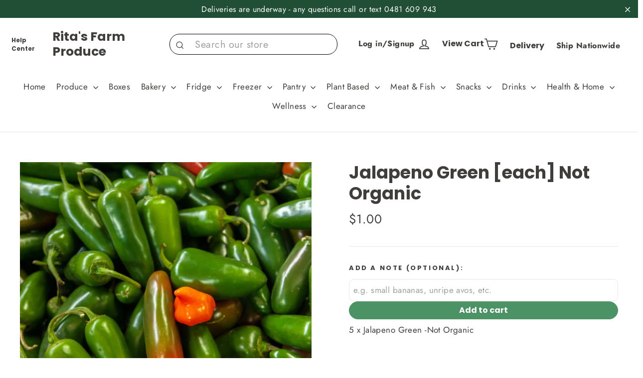

--- FILE ---
content_type: text/html; charset=utf-8
request_url: https://www.ritasfarm.com.au/products/jalapeno-green-100g-not-organic
body_size: 54115
content:
<!DOCTYPE html>
<html class="no-js" lang="en">
  <head>
    
    <meta
      name="bold-checkout-styles"
      content="//www.ritasfarm.com.au/cdn/shop/t/146/assets/bold-checkout.css?v=148017296815649066761746412420"
    />

    <meta charset="utf-8" />
    <meta http-equiv="X-UA-Compatible" content="IE=edge,chrome=1" />
    <meta name="viewport" content="width=device-width,initial-scale=1" />
    <meta name="theme-color" content="rgba(0,0,0,0)" />
    <link rel="canonical" href="https://www.ritasfarm.com.au/products/jalapeno-green-100g-not-organic" />
    <meta name="format-detection" content="telephone=no" /><link
      rel="shortcut icon"
      href="//www.ritasfarm.com.au/cdn/shop/files/Untitled_design_32x32.png?v=1678879779"
      type="image/png"
    />
    <title>Jalapeno Green [each] Not Organic
&ndash; Rita&#39;s Farm Produce
</title><meta name="description" content="5 x Jalapeno Green -Not Organic" /><meta property="og:site_name" content="Rita&#39;s Farm Produce">
  <meta property="og:url" content="https://www.ritasfarm.com.au/products/jalapeno-green-100g-not-organic">
  <meta property="og:title" content="Jalapeno Green [each]   Not Organic">
  <meta property="og:type" content="product">
  <meta property="og:description" content="5 x Jalapeno Green -Not Organic"><meta property="og:image" content="http://www.ritasfarm.com.au/cdn/shop/products/ScreenShot2022-02-08at6.00.12pm_1200x1200.png?v=1750893431">
  <meta property="og:image:secure_url" content="https://www.ritasfarm.com.au/cdn/shop/products/ScreenShot2022-02-08at6.00.12pm_1200x1200.png?v=1750893431">
  <meta name="twitter:site" content="@">
  <meta name="twitter:card" content="summary_large_image">
  <meta name="twitter:title" content="Jalapeno Green [each]   Not Organic">
  <meta name="twitter:description" content="5 x Jalapeno Green -Not Organic">
 <style data-shopify>
  @font-face {
  font-family: Poppins;
  font-weight: 700;
  font-style: normal;
  src: url("//www.ritasfarm.com.au/cdn/fonts/poppins/poppins_n7.56758dcf284489feb014a026f3727f2f20a54626.woff2") format("woff2"),
       url("//www.ritasfarm.com.au/cdn/fonts/poppins/poppins_n7.f34f55d9b3d3205d2cd6f64955ff4b36f0cfd8da.woff") format("woff");
}

  @font-face {
  font-family: Jost;
  font-weight: 400;
  font-style: normal;
  src: url("//www.ritasfarm.com.au/cdn/fonts/jost/jost_n4.d47a1b6347ce4a4c9f437608011273009d91f2b7.woff2") format("woff2"),
       url("//www.ritasfarm.com.au/cdn/fonts/jost/jost_n4.791c46290e672b3f85c3d1c651ef2efa3819eadd.woff") format("woff");
}


  @font-face {
  font-family: Jost;
  font-weight: 700;
  font-style: normal;
  src: url("//www.ritasfarm.com.au/cdn/fonts/jost/jost_n7.921dc18c13fa0b0c94c5e2517ffe06139c3615a3.woff2") format("woff2"),
       url("//www.ritasfarm.com.au/cdn/fonts/jost/jost_n7.cbfc16c98c1e195f46c536e775e4e959c5f2f22b.woff") format("woff");
}

  @font-face {
  font-family: Jost;
  font-weight: 400;
  font-style: italic;
  src: url("//www.ritasfarm.com.au/cdn/fonts/jost/jost_i4.b690098389649750ada222b9763d55796c5283a5.woff2") format("woff2"),
       url("//www.ritasfarm.com.au/cdn/fonts/jost/jost_i4.fd766415a47e50b9e391ae7ec04e2ae25e7e28b0.woff") format("woff");
}

  @font-face {
  font-family: Jost;
  font-weight: 700;
  font-style: italic;
  src: url("//www.ritasfarm.com.au/cdn/fonts/jost/jost_i7.d8201b854e41e19d7ed9b1a31fe4fe71deea6d3f.woff2") format("woff2"),
       url("//www.ritasfarm.com.au/cdn/fonts/jost/jost_i7.eae515c34e26b6c853efddc3fc0c552e0de63757.woff") format("woff");
}

</style>

    <link href="//www.ritasfarm.com.au/cdn/shop/t/146/assets/theme.scss.css?v=114318219658739179211759332928" rel="stylesheet" type="text/css" media="all" />
    <!-- Hotjar Tracking Code for https://www.ritasfarm.com.au/ -->
    <script>
        (function(h,o,t,j,a,r){
            h.hj=h.hj||function(){(h.hj.q=h.hj.q||[]).push(arguments)};
            h._hjSettings={hjid:2851793,hjsv:6};
            a=o.getElementsByTagName('head')[0];
            r=o.createElement('script');r.async=1;
            r.src=t+h._hjSettings.hjid+j+h._hjSettings.hjsv;
            a.appendChild(r);
        })(window,document,'https://static.hotjar.com/c/hotjar-','.js?sv=');
    </script>
    <script>
      document.documentElement.className = document.documentElement.className.replace('no-js', 'js');

      window.theme = window.theme || {};
      theme.routes = {
        cart: "/cart",
        cartAdd: "/cart/add",
        cartChange: "/cart/change"
      };
      theme.strings = {
        addToCart: "Add to cart",
        soldOut: "Back soon",
        unavailable: "Unavailable",
        stockLabel: "[count] in stock",
        willNotShipUntil: "Will not ship until [date]",
        willBeInStockAfter: "Will be in stock after [date]",
        waitingForStock: "Inventory on the way",
        cartSavings: "You're saving [savings]",
        cartEmpty: "Your cart is currently empty.",
        cartTermsConfirmation: "You must agree with the terms and conditions of sales to check out"
      };
      theme.settings = {
        dynamicVariantsEnable: true,
        dynamicVariantType: "dropdown",
        cartType: "drawer",
        moneyFormat: "${{amount}}",
        predictiveSearch: true,
        predictiveSearchType: "product",
        inventoryThreshold: 10,
        quickView: false,
        themeName: 'Motion',
        themeVersion: "5.0.5"
      };
    </script>

    <script>window.performance && window.performance.mark && window.performance.mark('shopify.content_for_header.start');</script><meta id="shopify-digital-wallet" name="shopify-digital-wallet" content="/24804398/digital_wallets/dialog">
<meta name="shopify-checkout-api-token" content="700251d02b4109e2c08fefdb3648f720">
<meta id="in-context-paypal-metadata" data-shop-id="24804398" data-venmo-supported="false" data-environment="production" data-locale="en_US" data-paypal-v4="true" data-currency="AUD">
<link rel="alternate" type="application/json+oembed" href="https://www.ritasfarm.com.au/products/jalapeno-green-100g-not-organic.oembed">
<script async="async" src="/checkouts/internal/preloads.js?locale=en-AU"></script>
<link rel="preconnect" href="https://shop.app" crossorigin="anonymous">
<script async="async" src="https://shop.app/checkouts/internal/preloads.js?locale=en-AU&shop_id=24804398" crossorigin="anonymous"></script>
<script id="apple-pay-shop-capabilities" type="application/json">{"shopId":24804398,"countryCode":"AU","currencyCode":"AUD","merchantCapabilities":["supports3DS"],"merchantId":"gid:\/\/shopify\/Shop\/24804398","merchantName":"Rita's Farm Produce","requiredBillingContactFields":["postalAddress","email","phone"],"requiredShippingContactFields":["postalAddress","email","phone"],"shippingType":"shipping","supportedNetworks":["visa","masterCard"],"total":{"type":"pending","label":"Rita's Farm Produce","amount":"1.00"},"shopifyPaymentsEnabled":true,"supportsSubscriptions":true}</script>
<script id="shopify-features" type="application/json">{"accessToken":"700251d02b4109e2c08fefdb3648f720","betas":["rich-media-storefront-analytics"],"domain":"www.ritasfarm.com.au","predictiveSearch":true,"shopId":24804398,"locale":"en"}</script>
<script>var Shopify = Shopify || {};
Shopify.shop = "ritas-farm-produce.myshopify.com";
Shopify.locale = "en";
Shopify.currency = {"active":"AUD","rate":"1.0"};
Shopify.country = "AU";
Shopify.theme = {"name":"Copy of Copy of Copy of ritas-farm-produce\/main","id":133888671842,"schema_name":"Motion","schema_version":"5.0.5","theme_store_id":null,"role":"main"};
Shopify.theme.handle = "null";
Shopify.theme.style = {"id":null,"handle":null};
Shopify.cdnHost = "www.ritasfarm.com.au/cdn";
Shopify.routes = Shopify.routes || {};
Shopify.routes.root = "/";</script>
<script type="module">!function(o){(o.Shopify=o.Shopify||{}).modules=!0}(window);</script>
<script>!function(o){function n(){var o=[];function n(){o.push(Array.prototype.slice.apply(arguments))}return n.q=o,n}var t=o.Shopify=o.Shopify||{};t.loadFeatures=n(),t.autoloadFeatures=n()}(window);</script>
<script>
  window.ShopifyPay = window.ShopifyPay || {};
  window.ShopifyPay.apiHost = "shop.app\/pay";
  window.ShopifyPay.redirectState = null;
</script>
<script id="shop-js-analytics" type="application/json">{"pageType":"product"}</script>
<script defer="defer" async type="module" src="//www.ritasfarm.com.au/cdn/shopifycloud/shop-js/modules/v2/client.init-shop-cart-sync_BApSsMSl.en.esm.js"></script>
<script defer="defer" async type="module" src="//www.ritasfarm.com.au/cdn/shopifycloud/shop-js/modules/v2/chunk.common_CBoos6YZ.esm.js"></script>
<script type="module">
  await import("//www.ritasfarm.com.au/cdn/shopifycloud/shop-js/modules/v2/client.init-shop-cart-sync_BApSsMSl.en.esm.js");
await import("//www.ritasfarm.com.au/cdn/shopifycloud/shop-js/modules/v2/chunk.common_CBoos6YZ.esm.js");

  window.Shopify.SignInWithShop?.initShopCartSync?.({"fedCMEnabled":true,"windoidEnabled":true});

</script>
<script>
  window.Shopify = window.Shopify || {};
  if (!window.Shopify.featureAssets) window.Shopify.featureAssets = {};
  window.Shopify.featureAssets['shop-js'] = {"shop-cart-sync":["modules/v2/client.shop-cart-sync_DJczDl9f.en.esm.js","modules/v2/chunk.common_CBoos6YZ.esm.js"],"init-fed-cm":["modules/v2/client.init-fed-cm_BzwGC0Wi.en.esm.js","modules/v2/chunk.common_CBoos6YZ.esm.js"],"init-windoid":["modules/v2/client.init-windoid_BS26ThXS.en.esm.js","modules/v2/chunk.common_CBoos6YZ.esm.js"],"init-shop-email-lookup-coordinator":["modules/v2/client.init-shop-email-lookup-coordinator_DFwWcvrS.en.esm.js","modules/v2/chunk.common_CBoos6YZ.esm.js"],"shop-cash-offers":["modules/v2/client.shop-cash-offers_DthCPNIO.en.esm.js","modules/v2/chunk.common_CBoos6YZ.esm.js","modules/v2/chunk.modal_Bu1hFZFC.esm.js"],"shop-button":["modules/v2/client.shop-button_D_JX508o.en.esm.js","modules/v2/chunk.common_CBoos6YZ.esm.js"],"shop-toast-manager":["modules/v2/client.shop-toast-manager_tEhgP2F9.en.esm.js","modules/v2/chunk.common_CBoos6YZ.esm.js"],"avatar":["modules/v2/client.avatar_BTnouDA3.en.esm.js"],"pay-button":["modules/v2/client.pay-button_BuNmcIr_.en.esm.js","modules/v2/chunk.common_CBoos6YZ.esm.js"],"init-shop-cart-sync":["modules/v2/client.init-shop-cart-sync_BApSsMSl.en.esm.js","modules/v2/chunk.common_CBoos6YZ.esm.js"],"shop-login-button":["modules/v2/client.shop-login-button_DwLgFT0K.en.esm.js","modules/v2/chunk.common_CBoos6YZ.esm.js","modules/v2/chunk.modal_Bu1hFZFC.esm.js"],"init-customer-accounts-sign-up":["modules/v2/client.init-customer-accounts-sign-up_TlVCiykN.en.esm.js","modules/v2/client.shop-login-button_DwLgFT0K.en.esm.js","modules/v2/chunk.common_CBoos6YZ.esm.js","modules/v2/chunk.modal_Bu1hFZFC.esm.js"],"init-shop-for-new-customer-accounts":["modules/v2/client.init-shop-for-new-customer-accounts_DrjXSI53.en.esm.js","modules/v2/client.shop-login-button_DwLgFT0K.en.esm.js","modules/v2/chunk.common_CBoos6YZ.esm.js","modules/v2/chunk.modal_Bu1hFZFC.esm.js"],"init-customer-accounts":["modules/v2/client.init-customer-accounts_C0Oh2ljF.en.esm.js","modules/v2/client.shop-login-button_DwLgFT0K.en.esm.js","modules/v2/chunk.common_CBoos6YZ.esm.js","modules/v2/chunk.modal_Bu1hFZFC.esm.js"],"shop-follow-button":["modules/v2/client.shop-follow-button_C5D3XtBb.en.esm.js","modules/v2/chunk.common_CBoos6YZ.esm.js","modules/v2/chunk.modal_Bu1hFZFC.esm.js"],"checkout-modal":["modules/v2/client.checkout-modal_8TC_1FUY.en.esm.js","modules/v2/chunk.common_CBoos6YZ.esm.js","modules/v2/chunk.modal_Bu1hFZFC.esm.js"],"lead-capture":["modules/v2/client.lead-capture_D-pmUjp9.en.esm.js","modules/v2/chunk.common_CBoos6YZ.esm.js","modules/v2/chunk.modal_Bu1hFZFC.esm.js"],"shop-login":["modules/v2/client.shop-login_BmtnoEUo.en.esm.js","modules/v2/chunk.common_CBoos6YZ.esm.js","modules/v2/chunk.modal_Bu1hFZFC.esm.js"],"payment-terms":["modules/v2/client.payment-terms_BHOWV7U_.en.esm.js","modules/v2/chunk.common_CBoos6YZ.esm.js","modules/v2/chunk.modal_Bu1hFZFC.esm.js"]};
</script>
<script>(function() {
  var isLoaded = false;
  function asyncLoad() {
    if (isLoaded) return;
    isLoaded = true;
    var urls = ["https:\/\/js.smile.io\/v1\/smile-shopify.js?shop=ritas-farm-produce.myshopify.com","https:\/\/cdn.recovermycart.com\/scripts\/keepcart\/CartJS.min.js?shop=ritas-farm-produce.myshopify.com\u0026shop=ritas-farm-produce.myshopify.com","https:\/\/zapiet.s3-us-west-2.amazonaws.com\/delivery-validator\/v1.0\/delivery-validator.js?shop=ritas-farm-produce.myshopify.com","https:\/\/assets.loopclub.io\/recommendations\/storefront\/js\/personalized-recommendations-v1.js?shop=ritas-farm-produce.myshopify.com","https:\/\/static.rechargecdn.com\/assets\/js\/widget.min.js?shop=ritas-farm-produce.myshopify.com","https:\/\/static.klaviyo.com\/onsite\/js\/V8WUXx\/klaviyo.js?company_id=V8WUXx\u0026shop=ritas-farm-produce.myshopify.com","https:\/\/customer-first-focus.b-cdn.net\/cffOrderifyLoader_min.js?shop=ritas-farm-produce.myshopify.com"];
    for (var i = 0; i < urls.length; i++) {
      var s = document.createElement('script');
      s.type = 'text/javascript';
      s.async = true;
      s.src = urls[i];
      var x = document.getElementsByTagName('script')[0];
      x.parentNode.insertBefore(s, x);
    }
  };
  if(window.attachEvent) {
    window.attachEvent('onload', asyncLoad);
  } else {
    window.addEventListener('load', asyncLoad, false);
  }
})();</script>
<script id="__st">var __st={"a":24804398,"offset":39600,"reqid":"dddd0841-7cc6-44f4-a31a-8193e78d7fcb-1768933152","pageurl":"www.ritasfarm.com.au\/products\/jalapeno-green-100g-not-organic","u":"90b46db2da01","p":"product","rtyp":"product","rid":6651685109858};</script>
<script>window.ShopifyPaypalV4VisibilityTracking = true;</script>
<script id="form-persister">!function(){'use strict';const t='contact',e='new_comment',n=[[t,t],['blogs',e],['comments',e],[t,'customer']],o='password',r='form_key',c=['recaptcha-v3-token','g-recaptcha-response','h-captcha-response',o],s=()=>{try{return window.sessionStorage}catch{return}},i='__shopify_v',u=t=>t.elements[r],a=function(){const t=[...n].map((([t,e])=>`form[action*='/${t}']:not([data-nocaptcha='true']) input[name='form_type'][value='${e}']`)).join(',');var e;return e=t,()=>e?[...document.querySelectorAll(e)].map((t=>t.form)):[]}();function m(t){const e=u(t);a().includes(t)&&(!e||!e.value)&&function(t){try{if(!s())return;!function(t){const e=s();if(!e)return;const n=u(t);if(!n)return;const o=n.value;o&&e.removeItem(o)}(t);const e=Array.from(Array(32),(()=>Math.random().toString(36)[2])).join('');!function(t,e){u(t)||t.append(Object.assign(document.createElement('input'),{type:'hidden',name:r})),t.elements[r].value=e}(t,e),function(t,e){const n=s();if(!n)return;const r=[...t.querySelectorAll(`input[type='${o}']`)].map((({name:t})=>t)),u=[...c,...r],a={};for(const[o,c]of new FormData(t).entries())u.includes(o)||(a[o]=c);n.setItem(e,JSON.stringify({[i]:1,action:t.action,data:a}))}(t,e)}catch(e){console.error('failed to persist form',e)}}(t)}const f=t=>{if('true'===t.dataset.persistBound)return;const e=function(t,e){const n=function(t){return'function'==typeof t.submit?t.submit:HTMLFormElement.prototype.submit}(t).bind(t);return function(){let t;return()=>{t||(t=!0,(()=>{try{e(),n()}catch(t){(t=>{console.error('form submit failed',t)})(t)}})(),setTimeout((()=>t=!1),250))}}()}(t,(()=>{m(t)}));!function(t,e){if('function'==typeof t.submit&&'function'==typeof e)try{t.submit=e}catch{}}(t,e),t.addEventListener('submit',(t=>{t.preventDefault(),e()})),t.dataset.persistBound='true'};!function(){function t(t){const e=(t=>{const e=t.target;return e instanceof HTMLFormElement?e:e&&e.form})(t);e&&m(e)}document.addEventListener('submit',t),document.addEventListener('DOMContentLoaded',(()=>{const e=a();for(const t of e)f(t);var n;n=document.body,new window.MutationObserver((t=>{for(const e of t)if('childList'===e.type&&e.addedNodes.length)for(const t of e.addedNodes)1===t.nodeType&&'FORM'===t.tagName&&a().includes(t)&&f(t)})).observe(n,{childList:!0,subtree:!0,attributes:!1}),document.removeEventListener('submit',t)}))}()}();</script>
<script integrity="sha256-4kQ18oKyAcykRKYeNunJcIwy7WH5gtpwJnB7kiuLZ1E=" data-source-attribution="shopify.loadfeatures" defer="defer" src="//www.ritasfarm.com.au/cdn/shopifycloud/storefront/assets/storefront/load_feature-a0a9edcb.js" crossorigin="anonymous"></script>
<script crossorigin="anonymous" defer="defer" src="//www.ritasfarm.com.au/cdn/shopifycloud/storefront/assets/shopify_pay/storefront-65b4c6d7.js?v=20250812"></script>
<script data-source-attribution="shopify.dynamic_checkout.dynamic.init">var Shopify=Shopify||{};Shopify.PaymentButton=Shopify.PaymentButton||{isStorefrontPortableWallets:!0,init:function(){window.Shopify.PaymentButton.init=function(){};var t=document.createElement("script");t.src="https://www.ritasfarm.com.au/cdn/shopifycloud/portable-wallets/latest/portable-wallets.en.js",t.type="module",document.head.appendChild(t)}};
</script>
<script data-source-attribution="shopify.dynamic_checkout.buyer_consent">
  function portableWalletsHideBuyerConsent(e){var t=document.getElementById("shopify-buyer-consent"),n=document.getElementById("shopify-subscription-policy-button");t&&n&&(t.classList.add("hidden"),t.setAttribute("aria-hidden","true"),n.removeEventListener("click",e))}function portableWalletsShowBuyerConsent(e){var t=document.getElementById("shopify-buyer-consent"),n=document.getElementById("shopify-subscription-policy-button");t&&n&&(t.classList.remove("hidden"),t.removeAttribute("aria-hidden"),n.addEventListener("click",e))}window.Shopify?.PaymentButton&&(window.Shopify.PaymentButton.hideBuyerConsent=portableWalletsHideBuyerConsent,window.Shopify.PaymentButton.showBuyerConsent=portableWalletsShowBuyerConsent);
</script>
<script data-source-attribution="shopify.dynamic_checkout.cart.bootstrap">document.addEventListener("DOMContentLoaded",(function(){function t(){return document.querySelector("shopify-accelerated-checkout-cart, shopify-accelerated-checkout")}if(t())Shopify.PaymentButton.init();else{new MutationObserver((function(e,n){t()&&(Shopify.PaymentButton.init(),n.disconnect())})).observe(document.body,{childList:!0,subtree:!0})}}));
</script>
<link id="shopify-accelerated-checkout-styles" rel="stylesheet" media="screen" href="https://www.ritasfarm.com.au/cdn/shopifycloud/portable-wallets/latest/accelerated-checkout-backwards-compat.css" crossorigin="anonymous">
<style id="shopify-accelerated-checkout-cart">
        #shopify-buyer-consent {
  margin-top: 1em;
  display: inline-block;
  width: 100%;
}

#shopify-buyer-consent.hidden {
  display: none;
}

#shopify-subscription-policy-button {
  background: none;
  border: none;
  padding: 0;
  text-decoration: underline;
  font-size: inherit;
  cursor: pointer;
}

#shopify-subscription-policy-button::before {
  box-shadow: none;
}

      </style>

<script>window.performance && window.performance.mark && window.performance.mark('shopify.content_for_header.end');</script>

<script>window.BOLD = window.BOLD || {};
    window.BOLD.common = window.BOLD.common || {};
    window.BOLD.common.Shopify = window.BOLD.common.Shopify || {};
    window.BOLD.common.Shopify.shop = {
      domain: 'www.ritasfarm.com.au',
      permanent_domain: 'ritas-farm-produce.myshopify.com',
      url: 'https://www.ritasfarm.com.au',
      secure_url: 'https://www.ritasfarm.com.au',
      money_format: "${{amount}}",
      currency: "AUD"
    };
    window.BOLD.common.Shopify.customer = {
      id: null,
      tags: null,
    };
    window.BOLD.common.Shopify.cart = {"note":null,"attributes":{},"original_total_price":0,"total_price":0,"total_discount":0,"total_weight":0.0,"item_count":0,"items":[],"requires_shipping":false,"currency":"AUD","items_subtotal_price":0,"cart_level_discount_applications":[],"checkout_charge_amount":0};
    window.BOLD.common.template = 'product';window.BOLD.common.Shopify.formatMoney = function(money, format) {
        function n(t, e) {
            return "undefined" == typeof t ? e : t
        }
        function r(t, e, r, i) {
            if (e = n(e, 2),
                r = n(r, ","),
                i = n(i, "."),
            isNaN(t) || null == t)
                return 0;
            t = (t / 100).toFixed(e);
            var o = t.split(".")
                , a = o[0].replace(/(\d)(?=(\d\d\d)+(?!\d))/g, "$1" + r)
                , s = o[1] ? i + o[1] : "";
            return a + s
        }
        "string" == typeof money && (money = money.replace(".", ""));
        var i = ""
            , o = /\{\{\s*(\w+)\s*\}\}/
            , a = format || window.BOLD.common.Shopify.shop.money_format || window.Shopify.money_format || "$ {{ amount }}";
        switch (a.match(o)[1]) {
            case "amount":
                i = r(money, 2, ",", ".");
                break;
            case "amount_no_decimals":
                i = r(money, 0, ",", ".");
                break;
            case "amount_with_comma_separator":
                i = r(money, 2, ".", ",");
                break;
            case "amount_no_decimals_with_comma_separator":
                i = r(money, 0, ".", ",");
                break;
            case "amount_with_space_separator":
                i = r(money, 2, " ", ",");
                break;
            case "amount_no_decimals_with_space_separator":
                i = r(money, 0, " ", ",");
                break;
            case "amount_with_apostrophe_separator":
                i = r(money, 2, "'", ".");
                break;
        }
        return a.replace(o, i);
    };
    window.BOLD.common.Shopify.saveProduct = function (handle, product) {
      if (typeof handle === 'string' && typeof window.BOLD.common.Shopify.products[handle] === 'undefined') {
        if (typeof product === 'number') {
          window.BOLD.common.Shopify.handles[product] = handle;
          product = { id: product };
        }
        window.BOLD.common.Shopify.products[handle] = product;
      }
    };
    window.BOLD.common.Shopify.saveVariant = function (variant_id, variant) {
      if (typeof variant_id === 'number' && typeof window.BOLD.common.Shopify.variants[variant_id] === 'undefined') {
        window.BOLD.common.Shopify.variants[variant_id] = variant;
      }
    };window.BOLD.common.Shopify.products = window.BOLD.common.Shopify.products || {};
    window.BOLD.common.Shopify.variants = window.BOLD.common.Shopify.variants || {};
    window.BOLD.common.Shopify.handles = window.BOLD.common.Shopify.handles || {};window.BOLD.common.Shopify.handle = "jalapeno-green-100g-not-organic"
window.BOLD.common.Shopify.saveProduct("jalapeno-green-100g-not-organic", 6651685109858);window.BOLD.common.Shopify.saveVariant(39583744688226, { product_id: 6651685109858, product_handle: "jalapeno-green-100g-not-organic", price: 100, group_id: '', csp_metafield: {}});window.BOLD.apps_installed = {"Recurring Orders":1} || {};window.BOLD.common.Shopify.metafields = window.BOLD.common.Shopify.metafields || {};window.BOLD.common.Shopify.metafields["bold_rp"] = {"recurring_type":1};window.BOLD.common.Shopify.metafields["bold_csp_defaults"] = {};window.BOLD.common.cacheParams = window.BOLD.common.cacheParams || {};
    window.BOLD.common.cacheParams.recurring_orders = 1607378187;
</script><script>
  var BOLD = BOLD || {};
  BOLD.recurring_orders = BOLD.recurring_orders || {};
  if(typeof BOLD.recurring_orders.setSettings !== 'undefined') {
      BOLD.recurring_orders.setSettings({
        loadingEnabled: true,
        loadAdditionalCheckoutSelector: '.additional-checkout-buttons',
        loadAdditionalBuyButtonSelector: '.shopify-payment-button'
      },true);
   } else {
     BOLD.recurring_orders.settings = {
       loadingEnabled: true,
       loadAdditionalCheckoutSelector: '.additional-checkout-buttons',
       loadAdditionalBuyButtonSelector: '.shopify-payment-button'
     };
   }
  BOLD.recurring_orders.modes = {
    current_mode:1,
    recurring_cart:0,
    single_product:1,
    mixed_cart:2
  };

  BOLD.customer = BOLD.customer || {};
  BOLD.customer.id = null || '';
  BOLD.customer.email = null || '';
  BOLD.customer.address1 = null || '';
  BOLD.customer.address2 = null || '';
  BOLD.customer.city = null || '';
  BOLD.customer.company = null || '';
  BOLD.customer.country = null || '';
  BOLD.customer.first_name = null || '';
  BOLD.customer.last_name = null || '';
  BOLD.customer.phone = null || '';
  BOLD.customer.province = null || '';
  BOLD.customer.zip = null || '';
  BOLD.customer.tags = null || '';


  
  
  window.mixed_cart = null;
</script>
<script src="//www.ritasfarm.com.au/cdn/shop/t/146/assets/vendor-scripts-v9.js"></script><script src="//www.ritasfarm.com.au/cdn/shop/t/146/assets/theme.js?v=132697337558753377721746412420"></script>
    <script defer src="//www.ritasfarm.com.au/cdn/shop/t/146/assets/lazyload.js?v=112782862769753004281746412420"></script><!-- "snippets/pagefly-header.liquid" was not rendered, the associated app was uninstalled -->

    <!--Gem_Page_Header_Script-->
    <!-- "snippets/gem-app-header-scripts.liquid" was not rendered, the associated app was uninstalled -->
    <!--End_Gem_Page_Header_Script-->

    <!-- "snippets/shogun-head.liquid" was not rendered, the associated app was uninstalled -->

    <style>

      .site-header-sticky
        .predictive-results
        .predictive__result-meta
        .grid-product__title {
        text-align: left;
      }
    </style>
	
    <!-- <link defer rel="stylesheet" href="//www.ritasfarm.com.au/cdn/shop/t/146/assets/previewer.css?v=59197874365475229151746412420" /> -->

<link rel="preload" href="//www.ritasfarm.com.au/cdn/shop/t/146/assets/previewer.css?v=59197874365475229151746412420" as="style" onload="this.onload=null;this.rel='stylesheet'">
<noscript><link rel="stylesheet" href="//www.ritasfarm.com.au/cdn/shop/t/146/assets/previewer.css?v=59197874365475229151746412420"></noscript>

<script src="//www.ritasfarm.com.au/cdn/shop/t/146/assets/previewer.js?v=170048318341172639281746412420" type="text/javascript" defer></script>
<!-- <link defer rel="stylesheet" href="//www.ritasfarm.com.au/cdn/shop/t/146/assets/slick.css?v=88174881029541538551746412420" /> -->


<link rel="preload" href="//www.ritasfarm.com.au/cdn/shop/t/146/assets/slick.css?v=88174881029541538551746412420" as="style" onload="this.onload=null;this.rel='stylesheet'">
<noscript><link rel="stylesheet" href="//www.ritasfarm.com.au/cdn/shop/t/146/assets/slick.css?v=88174881029541538551746412420"></noscript>
  <script> window.sd__PreorderUniqueData ={"preorderSetting":{"pre_badges":"Yes","force_preorder":null,"badge_text":"Preorder","badge_bk":"FF1919","badge_color":"FFFFFF","badgeShape":"Rectangle","badgePosition":"top_right","badge_text_size":"11","animateclass":"hvr-grow","global_preorderlimit":"","button_text":"Pre-order","button_message":"Available soon","nopreordermessage":"No Pre-Order for this product","mode":"hover","position":"","button_color":"#000000","button_text_color":"#FFFFFF","button_text_size":"15px","button_font_weight":"normal","button_width":"100%","button_top_margin":"5px","button_radius":"0px","tooltip_bkcolor":"#000000","tooltip_opt":"No","tooltip_textcolor":"#FFFFFF","custom_note":"Pre-order Christmas Item","custom_note_label":"Note","qty_limit":"","qty_check":"No","error_customer_msg":"Sorry..!! This much quantity is not available. You can avail maximum <PROQTY>","enable_country":"","location_enable":"No","error_message_geo":"Sorry !!! No Pre-Order available at this location.","mandatory_for_customers":"No","customer_delivery_date_feature":"No","customer_delivery_time_feature":"No","customer_delivery_label":"Schedule Delivery"},"developerSetting":{"formselector":"form[action=\"\/cart\/add\"]","buttonselector":"button[name=\"add\"]","variantselector1":".product__variant, select:not(.selectoption_id,.product-form__quantity, .delivery_time), .single-option-selector, input[name=\"Size\"], .ProductForm__Variants .ProductForm__Option input[type=\"radio\"], .variant-group input[type=\"radio\"], .swatch input[type=\"radio\"], .gPreorderVariantActivator, .product__swatches [data-swatch-option], .swatch__container .swatch__option, .gf_swatches .gf_swatch, .product-form__controls-group-options select, ul.clickyboxes li, .pf-variant-select, ul.swatches-select li, .product-options__value, .form-check-swatch, button.btn.swatch select.product__variant, .pf-container a, button.variant.option, ul.js-product__variant--container li, .variant-input, .product-variant > ul > li  ,.input--dropdown, .HorizontalList > li, .product-single__swatch__item, .globo-swatch-list ul.value > .select-option, .form-swatch-item, .selector-wrapper select, select.pf-input, ul.swatches-select > li.nt-swatch.swatch_pr_item, ul.gfqv-swatch-values > li, .lh-swatch-select, .swatch-image, .variant-image-swatch, #option-size, .selector-wrapper .replaced, .regular-select-content > .regular-select-item, .radios--input, ul.swatch-view > li > .swatch-selector , .swatch-element input, [data-product-option], .single-option-selector__radio, [data-index^=\"option\"], .SizeSwatchList input, .swatch-panda input[type=radio], .swatch input, .swatch-element input[type=radio], select[id*=\"product-select-\"], select[id|=\"product-select-option\"], [id|=\"productSelect-product\"], [id|=\"ProductSelect-option\"],select[id|=\"product-variants-option\"],select[id|=\"sca-qv-product-selected-option\"],select[id*=\"product-variants-\"],select[id|=\"product-selectors-option\"],select[id|=\"variant-listbox-option\"],select[id|=\"id-option\"],select[id|=\"SingleOptionSelector\"], .variant-input-wrap input, [data-action=\"select-value\"], .no-js-hidden input[type=\"radio\"]","variantselector2":"input[name=\"quantity\"]","variantselector3":"","tags_badges":"","badges_allpages":".grid__item.grid-product","badges_allpages_hide_attr":"","checkoutattr":"input[name=\"checkout\"], button[name=\"checkout\"]","subtotalclass":"","partialtext":"Partial Deposit:","remainingtext":"Due Balance:","drawerbuttonattr":"#drawer input[name=\"checkout\"], #drawer button[name=\"checkout\"], .Drawer button[name=\"checkout\"]","drawersubtotal":"","drawerevents":".sd_preorder, header a[href=\"\/cart\"]","remainingenable":"No"},"generalSetting":{"counter_theme":"sd_counter1","comingsoontext":"Coming Soon","notify_autosent":"no_disable","coupon_option":"No","account_coupon":"No","auto_coupon":"No","shipping1":"No","shipping2":"No","tax_1":"No","tax_2":"No","com_badges":"No","com_badge_text":"Coming Soon","com_badge_bk":"FF1919","com_badge_color":"FFFFFF","com_badge_text_size":"11","comBadgeShape":"Rectangle","comBadgePosition":"top_right","enable_favicon":"No","favbgcolor":"FF0000","favtxtcolor":"FFf","preorder_mode":"mode1","global_preorderlimit":"","mixed_cart":"No","mixed_cart_mode":"inline","mixed_cart_heading":"Warning: you have pre-order and in-stock products in the same cart","mixed_cart_content":"In stock items will be delivered as per your delivery schedule. Pre Order Christmas items will be delivered from  8\/12\/2023-23\/12\/2023","counter_days":"Days","counter_hours":"Hours","counter_minutes":"Minutes","counter_seconds":"Seconds"},"notifySetting":{"enablenotify":"No","notify_type":"slide","notifylinktext":"Notify me","sd_notifybuttontext":"Notify me","notifylinktextcolor":"000","notifylink_bkcolor":"fff","notify_textalign":"left","notify_link_txtsize":"14","notify_link_deco":"underline","notify_link_weight":"normal","en_inject":"No","selectinject":"Inject after","injectevent":"CLASS","injectvalue":"sd-advanced-preorder"},"partialSettings":{"payment_type_text":"Payment Type","full_partial":"Yes","fullpay_text":"Preorder","partialpay_text":"Partial Payment","cart_total":"No","total_text":"Partial Cart","checkout_text":"Partial Checkout","note_checkout1":"Initial Partial Payment (Check \"My Account\" page in store for balance payment)","note_checkout2":"Final Partial Payment","full_note_checkout":"Pay initial payment -","partial_cart":"No","partial_msg_txt":"","account_login":"disabled","fullpay_message_text":"Pay full payment - ","partialpay_message_text":"Pay initial payment - ","fullpaybtntext":"Pay Full","partialpaybtntext":"Pay Partial","par_badges":"No","par_badge_text":"Partial-Order","par_badge_bk":"FF1919","par_badge_color":"ffff","par_badge_text_size":"11px","enabletimer":"No","timermsg":"Hurry Up..!! Your cart will be lost in ","timertextcolor":"000","timerbkg":"ddd","timeralign":"left","timertextweight":"normal","timer":"20","timer_border":"none","timerborderpx":"1","timerbordercolor":"000","custom_priceonoff":"No","custom_paytext":"Custom Price"},"AccountPageSetting":{"float_button":"No"},"app":{"appenable":"Yes","memberplan":"normal","status_activation":"active","p_status_activation":null,"advanced_premium":null,"today_date_time":"2026-01-21","today_time":"05:19"}}</script><!-- BEGIN app block: shopify://apps/zapiet-pickup-delivery/blocks/app-embed/5599aff0-8af1-473a-a372-ecd72a32b4d5 -->









    <style>#storePickupApp { }</style>




<script type="text/javascript">
    var zapietTranslations = {};

    window.ZapietMethods = {"delivery":{"active":true,"enabled":true,"name":"Delivery","sort":0,"status":{"condition":"price","operator":"morethan","value":5000,"enabled":true,"product_conditions":{"enabled":false,"value":"specialbox","enable":false,"property":"tags","hide_button":false}},"button":{"type":"default","default":"","hover":"","active":""}},"pickup":{"active":false,"enabled":true,"name":"Pickup","sort":1,"status":{"condition":"price","operator":"morethan","value":0,"enabled":true,"product_conditions":{"enabled":false,"value":"Delivery Only,Shipping Only","enable":false,"property":"tags","hide_button":false}},"button":{"type":"default","default":"","hover":"","active":""}},"shipping":{"active":false,"enabled":false,"name":"Shipping","sort":1,"status":{"condition":"price","operator":"morethan","value":0,"enabled":false,"product_conditions":{"enabled":false,"value":"Delivery Only,Pickup Only","enable":false,"property":"tags","hide_button":false}},"button":{"type":"default","default":"","hover":"","active":""}}}
    window.ZapietEvent = {
        listen: function(eventKey, callback) {
            if (!this.listeners) {
                this.listeners = [];
            }
            this.listeners.push({
                eventKey: eventKey,
                callback: callback
            });
        },
    };

    

    
        
        var language_settings = {"enable_app":true,"enable_geo_search_for_pickups":false,"pickup_region_filter_enabled":true,"pickup_region_filter_field":null,"currency":"AUD","weight_format":"kg","pickup.enable_map":false,"delivery_validation_method":"exact_postcode_matching","base_country_name":"Australia","base_country_code":"AU","method_display_style":"default","default_method_display_style":"classic","date_format":"l, F j, Y","time_format":"h:i A","week_day_start":"Sun","pickup_address_format":"<span><strong>{{company_name}}</strong></span><span>{{address_line_1}}<br />{{city}}, {{postal_code}}</span><span>{{distance}}</span>{{more_information}}","rates_enabled":true,"payment_customization_enabled":false,"distance_format":"km","enable_delivery_address_autocompletion":false,"enable_delivery_current_location":false,"enable_pickup_address_autocompletion":false,"pickup_date_picker_enabled":true,"pickup_time_picker_enabled":true,"delivery_note_enabled":false,"delivery_note_required":false,"delivery_date_picker_enabled":true,"delivery_time_picker_enabled":false,"shipping.date_picker_enabled":true,"delivery_validate_cart":false,"pickup_validate_cart":false,"gmak":"","enable_checkout_locale":true,"enable_checkout_url":true,"disable_widget_for_digital_items":true,"disable_widget_for_product_handles":"gift-card","colors":{"widget_active_background_color":null,"widget_active_border_color":null,"widget_active_icon_color":null,"widget_active_text_color":null,"widget_inactive_background_color":null,"widget_inactive_border_color":null,"widget_inactive_icon_color":null,"widget_inactive_text_color":null},"delivery_validator":{"enabled":false,"show_on_page_load":false,"sticky":false},"checkout":{"delivery":{"discount_code":null,"prepopulate_shipping_address":true,"preselect_first_available_time":true},"pickup":{"discount_code":null,"prepopulate_shipping_address":true,"customer_phone_required":false,"preselect_first_location":true,"preselect_first_available_time":true},"shipping":{"discount_code":null}},"day_name_attribute_enabled":true,"methods":{"delivery":{"active":true,"enabled":true,"name":"Delivery","sort":0,"status":{"condition":"price","operator":"morethan","value":5000,"enabled":true,"product_conditions":{"enabled":false,"value":"specialbox","enable":false,"property":"tags","hide_button":false}},"button":{"type":"default","default":"","hover":"","active":""}},"pickup":{"active":false,"enabled":true,"name":"Pickup","sort":1,"status":{"condition":"price","operator":"morethan","value":0,"enabled":true,"product_conditions":{"enabled":false,"value":"Delivery Only,Shipping Only","enable":false,"property":"tags","hide_button":false}},"button":{"type":"default","default":"","hover":"","active":""}},"shipping":{"active":false,"enabled":false,"name":"Shipping","sort":1,"status":{"condition":"price","operator":"morethan","value":0,"enabled":false,"product_conditions":{"enabled":false,"value":"Delivery Only,Pickup Only","enable":false,"property":"tags","hide_button":false}},"button":{"type":"default","default":"","hover":"","active":""}}},"translations":{"methods":{"shipping":"Shipping","pickup":"Pickups","delivery":"Delivery"},"calendar":{"january":"January","february":"February","march":"March","april":"April","may":"May","june":"June","july":"July","august":"August","september":"September","october":"October","november":"November","december":"December","sunday":"Sun","monday":"Mon","tuesday":"Tue","wednesday":"Wed","thursday":"Thu","friday":"Fri","saturday":"Sat","today":"","close":"","labelMonthNext":"Next month","labelMonthPrev":"Previous month","labelMonthSelect":"Select a month","labelYearSelect":"Select a year","and":"and","between":"between"},"pickup":{"heading":"Store Pickup","note":"","location_placeholder":"Enter your postal code ...","filter_by_region_placeholder":"Filter by state/province","location_label":"Choose a location.","datepicker_label":"Choose a date and time.","date_time_output":"{{DATE}} at {{TIME}}","datepicker_placeholder":"Choose a date and time.","locations_found":"Please select a pickup location:","no_locations_found":"Sorry, pickup is not available for your selected items.","no_locations_region":"Sorry, pickup is not available in your region.","no_date_time_selected":"Please select a date & time.","checkout_button":"Checkout","could_not_find_location":"Sorry, we could not find your location.","checkout_error":"Please select a date and time for pickup.","more_information":"More information","opening_hours":"Opening hours","dates_not_available":"Sorry, your selected items are not currently available for pickup.","min_order_total":"Minimum order value for pickup is $0.00","min_order_weight":"Minimum order weight for pickup is {{ weight }}","max_order_total":"Maximum order value for pickup is $0.00","max_order_weight":"Maximum order weight for pickup is {{ weight }}","cart_eligibility_error":"Sorry, pickup is not available for your selected items.","location_error":"Please select a pickup location."},"delivery":{"heading":"Local Delivery","note":"Enter your postal code to check if you are eligible for local delivery:","location_placeholder":"Enter your postal code ...","datepicker_label":"Choose a date and time.","datepicker_placeholder":"Choose a date and time.","date_time_output":"{{DATE}} between {{SLOT_START_TIME}} and {{SLOT_END_TIME}}","available":"Great! You are eligible for delivery.","not_available":"Sorry, delivery is not available in your area.","no_date_time_selected":"Please select a date & time for delivery.","checkout_button":"Checkout","could_not_find_location":"Sorry, we could not find your location.","checkout_error":"Please enter a valid zipcode and select your preferred date and time for delivery.","cart_eligibility_error":"Sorry, delivery is not available for your selected items.","dates_not_available":"Sorry, your selected items are not currently available for delivery.","min_order_total":"Minimum order value for delivery is $50.00","min_order_weight":"Minimum order weight for delivery is {{ weight }}","max_order_total":"Maximum order value for delivery is $50.00","max_order_weight":"Maximum order weight for delivery is {{ weight }}","delivery_validator_prelude":"Do we deliver?","delivery_validator_placeholder":"Enter your postal code ...","delivery_validator_button_label":"Go","delivery_validator_eligible_heading":"Great, we deliver to your area!","delivery_validator_eligible_content":"To start shopping just click the button below","delivery_validator_eligible_button_label":"Continue shopping","delivery_validator_not_eligible_heading":"Sorry, we do not deliver to your area","delivery_validator_not_eligible_content":"You are more then welcome to continue browsing our store","delivery_validator_not_eligible_button_label":"Continue shopping","delivery_validator_error_heading":"An error occured","delivery_validator_error_content":"Sorry, it looks like we have encountered an unexpected error. Please try again.","delivery_validator_error_button_label":"Continue shopping","delivery_note_label":"Please enter delivery instructions (optional)","delivery_note_label_required":"Please enter delivery instructions (required)","delivery_note_error":"Please enter delivery instructions"},"shipping":{"heading":"Shipping","note":"Please click the checkout button to continue.","checkout_button":"Checkout","datepicker_placeholder":"Choose a date.","checkout_error":"Please choose a date for shipping.","min_order_total":"Minimum order value for shipping is $0.00","min_order_weight":"Minimum order weight for shipping is {{ weight }}","max_order_total":"Maximum order value for shipping is $0.00","max_order_weight":"Maximum order weight for shipping is {{ weight }}","cart_eligibility_error":"Sorry, shipping is not available for your selected items."},"widget":{"zapiet_id_error":"There was a problem adding the Zapiet ID to your cart","attributes_error":"There was a problem adding the attributes to your cart"},"product_widget":{"title":"Delivery and pickup options:","pickup_at":"Pickup at {{ location }}","ready_for_collection":"Ready for collection from","on":"on","view_all_stores":"View all stores","pickup_not_available_item":"Pickup not available for this item","delivery_not_available_location":"Delivery not available for {{ postal_code }}","delivered_by":"Delivered by {{ date }}","delivered_today":"Delivered today","change":"Change","tomorrow":"tomorrow","today":"today","delivery_to":"Delivery to {{ postal_code }}","showing_options_for":"Showing options for {{ postal_code }}","modal_heading":"Select a store for pickup","modal_subheading":"Showing stores near {{ postal_code }}","show_opening_hours":"Show opening hours","hide_opening_hours":"Hide opening hours","closed":"Closed","input_placeholder":"Enter your postal code","input_button":"Check","input_error":"Add a postal code to check available delivery and pickup options.","pickup_available":"Pickup available","not_available":"Not available","select":"Select","selected":"Selected","find_a_store":"Find a store"},"shipping_language_code":"en","delivery_language_code":"en-US","pickup_language_code":"en-GB"},"default_language":"en","region":"us-2","api_region":"api-us","enable_zapiet_id_all_items":false,"widget_restore_state_on_load":false,"draft_orders_enabled":false,"preselect_checkout_method":true,"widget_show_could_not_locate_div_error":true,"checkout_extension_enabled":false,"show_pickup_consent_checkbox":false,"show_delivery_consent_checkbox":false,"subscription_paused":false,"pickup_note_enabled":false,"pickup_note_required":false,"shipping_note_enabled":false,"shipping_note_required":false};
        zapietTranslations["en"] = language_settings.translations;
    

    function initializeZapietApp() {
        var products = [];

        

        window.ZapietCachedSettings = {
            cached_config: {"enable_app":true,"enable_geo_search_for_pickups":false,"pickup_region_filter_enabled":true,"pickup_region_filter_field":null,"currency":"AUD","weight_format":"kg","pickup.enable_map":false,"delivery_validation_method":"exact_postcode_matching","base_country_name":"Australia","base_country_code":"AU","method_display_style":"default","default_method_display_style":"classic","date_format":"l, F j, Y","time_format":"h:i A","week_day_start":"Sun","pickup_address_format":"<span><strong>{{company_name}}</strong></span><span>{{address_line_1}}<br />{{city}}, {{postal_code}}</span><span>{{distance}}</span>{{more_information}}","rates_enabled":true,"payment_customization_enabled":false,"distance_format":"km","enable_delivery_address_autocompletion":false,"enable_delivery_current_location":false,"enable_pickup_address_autocompletion":false,"pickup_date_picker_enabled":true,"pickup_time_picker_enabled":true,"delivery_note_enabled":false,"delivery_note_required":false,"delivery_date_picker_enabled":true,"delivery_time_picker_enabled":false,"shipping.date_picker_enabled":true,"delivery_validate_cart":false,"pickup_validate_cart":false,"gmak":"","enable_checkout_locale":true,"enable_checkout_url":true,"disable_widget_for_digital_items":true,"disable_widget_for_product_handles":"gift-card","colors":{"widget_active_background_color":null,"widget_active_border_color":null,"widget_active_icon_color":null,"widget_active_text_color":null,"widget_inactive_background_color":null,"widget_inactive_border_color":null,"widget_inactive_icon_color":null,"widget_inactive_text_color":null},"delivery_validator":{"enabled":false,"show_on_page_load":false,"sticky":false},"checkout":{"delivery":{"discount_code":null,"prepopulate_shipping_address":true,"preselect_first_available_time":true},"pickup":{"discount_code":null,"prepopulate_shipping_address":true,"customer_phone_required":false,"preselect_first_location":true,"preselect_first_available_time":true},"shipping":{"discount_code":null}},"day_name_attribute_enabled":true,"methods":{"delivery":{"active":true,"enabled":true,"name":"Delivery","sort":0,"status":{"condition":"price","operator":"morethan","value":5000,"enabled":true,"product_conditions":{"enabled":false,"value":"specialbox","enable":false,"property":"tags","hide_button":false}},"button":{"type":"default","default":"","hover":"","active":""}},"pickup":{"active":false,"enabled":true,"name":"Pickup","sort":1,"status":{"condition":"price","operator":"morethan","value":0,"enabled":true,"product_conditions":{"enabled":false,"value":"Delivery Only,Shipping Only","enable":false,"property":"tags","hide_button":false}},"button":{"type":"default","default":"","hover":"","active":""}},"shipping":{"active":false,"enabled":false,"name":"Shipping","sort":1,"status":{"condition":"price","operator":"morethan","value":0,"enabled":false,"product_conditions":{"enabled":false,"value":"Delivery Only,Pickup Only","enable":false,"property":"tags","hide_button":false}},"button":{"type":"default","default":"","hover":"","active":""}}},"translations":{"methods":{"shipping":"Shipping","pickup":"Pickups","delivery":"Delivery"},"calendar":{"january":"January","february":"February","march":"March","april":"April","may":"May","june":"June","july":"July","august":"August","september":"September","october":"October","november":"November","december":"December","sunday":"Sun","monday":"Mon","tuesday":"Tue","wednesday":"Wed","thursday":"Thu","friday":"Fri","saturday":"Sat","today":"","close":"","labelMonthNext":"Next month","labelMonthPrev":"Previous month","labelMonthSelect":"Select a month","labelYearSelect":"Select a year","and":"and","between":"between"},"pickup":{"heading":"Store Pickup","note":"","location_placeholder":"Enter your postal code ...","filter_by_region_placeholder":"Filter by state/province","location_label":"Choose a location.","datepicker_label":"Choose a date and time.","date_time_output":"{{DATE}} at {{TIME}}","datepicker_placeholder":"Choose a date and time.","locations_found":"Please select a pickup location:","no_locations_found":"Sorry, pickup is not available for your selected items.","no_locations_region":"Sorry, pickup is not available in your region.","no_date_time_selected":"Please select a date & time.","checkout_button":"Checkout","could_not_find_location":"Sorry, we could not find your location.","checkout_error":"Please select a date and time for pickup.","more_information":"More information","opening_hours":"Opening hours","dates_not_available":"Sorry, your selected items are not currently available for pickup.","min_order_total":"Minimum order value for pickup is $0.00","min_order_weight":"Minimum order weight for pickup is {{ weight }}","max_order_total":"Maximum order value for pickup is $0.00","max_order_weight":"Maximum order weight for pickup is {{ weight }}","cart_eligibility_error":"Sorry, pickup is not available for your selected items.","location_error":"Please select a pickup location."},"delivery":{"heading":"Local Delivery","note":"Enter your postal code to check if you are eligible for local delivery:","location_placeholder":"Enter your postal code ...","datepicker_label":"Choose a date and time.","datepicker_placeholder":"Choose a date and time.","date_time_output":"{{DATE}} between {{SLOT_START_TIME}} and {{SLOT_END_TIME}}","available":"Great! You are eligible for delivery.","not_available":"Sorry, delivery is not available in your area.","no_date_time_selected":"Please select a date & time for delivery.","checkout_button":"Checkout","could_not_find_location":"Sorry, we could not find your location.","checkout_error":"Please enter a valid zipcode and select your preferred date and time for delivery.","cart_eligibility_error":"Sorry, delivery is not available for your selected items.","dates_not_available":"Sorry, your selected items are not currently available for delivery.","min_order_total":"Minimum order value for delivery is $50.00","min_order_weight":"Minimum order weight for delivery is {{ weight }}","max_order_total":"Maximum order value for delivery is $50.00","max_order_weight":"Maximum order weight for delivery is {{ weight }}","delivery_validator_prelude":"Do we deliver?","delivery_validator_placeholder":"Enter your postal code ...","delivery_validator_button_label":"Go","delivery_validator_eligible_heading":"Great, we deliver to your area!","delivery_validator_eligible_content":"To start shopping just click the button below","delivery_validator_eligible_button_label":"Continue shopping","delivery_validator_not_eligible_heading":"Sorry, we do not deliver to your area","delivery_validator_not_eligible_content":"You are more then welcome to continue browsing our store","delivery_validator_not_eligible_button_label":"Continue shopping","delivery_validator_error_heading":"An error occured","delivery_validator_error_content":"Sorry, it looks like we have encountered an unexpected error. Please try again.","delivery_validator_error_button_label":"Continue shopping","delivery_note_label":"Please enter delivery instructions (optional)","delivery_note_label_required":"Please enter delivery instructions (required)","delivery_note_error":"Please enter delivery instructions"},"shipping":{"heading":"Shipping","note":"Please click the checkout button to continue.","checkout_button":"Checkout","datepicker_placeholder":"Choose a date.","checkout_error":"Please choose a date for shipping.","min_order_total":"Minimum order value for shipping is $0.00","min_order_weight":"Minimum order weight for shipping is {{ weight }}","max_order_total":"Maximum order value for shipping is $0.00","max_order_weight":"Maximum order weight for shipping is {{ weight }}","cart_eligibility_error":"Sorry, shipping is not available for your selected items."},"widget":{"zapiet_id_error":"There was a problem adding the Zapiet ID to your cart","attributes_error":"There was a problem adding the attributes to your cart"},"product_widget":{"title":"Delivery and pickup options:","pickup_at":"Pickup at {{ location }}","ready_for_collection":"Ready for collection from","on":"on","view_all_stores":"View all stores","pickup_not_available_item":"Pickup not available for this item","delivery_not_available_location":"Delivery not available for {{ postal_code }}","delivered_by":"Delivered by {{ date }}","delivered_today":"Delivered today","change":"Change","tomorrow":"tomorrow","today":"today","delivery_to":"Delivery to {{ postal_code }}","showing_options_for":"Showing options for {{ postal_code }}","modal_heading":"Select a store for pickup","modal_subheading":"Showing stores near {{ postal_code }}","show_opening_hours":"Show opening hours","hide_opening_hours":"Hide opening hours","closed":"Closed","input_placeholder":"Enter your postal code","input_button":"Check","input_error":"Add a postal code to check available delivery and pickup options.","pickup_available":"Pickup available","not_available":"Not available","select":"Select","selected":"Selected","find_a_store":"Find a store"},"shipping_language_code":"en","delivery_language_code":"en-US","pickup_language_code":"en-GB"},"default_language":"en","region":"us-2","api_region":"api-us","enable_zapiet_id_all_items":false,"widget_restore_state_on_load":false,"draft_orders_enabled":false,"preselect_checkout_method":true,"widget_show_could_not_locate_div_error":true,"checkout_extension_enabled":false,"show_pickup_consent_checkbox":false,"show_delivery_consent_checkbox":false,"subscription_paused":false,"pickup_note_enabled":false,"pickup_note_required":false,"shipping_note_enabled":false,"shipping_note_required":false},
            shop_identifier: 'ritas-farm-produce.myshopify.com',
            language_code: 'en',
            checkout_url: '/cart',
            products: products,
            translations: zapietTranslations,
            customer: {
                first_name: '',
                last_name: '',
                company: '',
                address1: '',
                address2: '',
                city: '',
                province: '',
                country: '',
                zip: '',
                phone: '',
                tags: null
            }
        }

        window.Zapiet.start(window.ZapietCachedSettings, true);

        
            window.ZapietEvent.listen('widget_loaded', function() {
                // IF THE PRODUCT HAS THIS TAG
function productHasTag(product, tag) {
    var tags = product.tags;
    for (var i = 0; i < tags.length; i++) {
       if (tags[i] == tag) {
          return true;
       }
    }
    return false;
 }
 
 // IF THE CART HAS THIS TAG
 function cartHasTag(tag) {
    var products = ZapietWidgetConfig.products;
    for (let i = 0; i < products.length; i++) {
       if (productHasTag(products[i], tag)) {
          return true;
       }
    }
    return false;
 }
 
 // DISABLE THESE PICKUP DAYS
 if (cartHasTag("Block_Tue")) {
    window.ZapietEvent.listen('pickup.datepicker.rendered', function () {
       document.querySelectorAll('.picker__day[aria-label^="Tue"]').forEach(function (element) {
          element.classList.add("picker__day--disabled");
       });
    });
 }
 var styleTag = document.querySelector("#zapiet-style-disable-checkout-button");

if (styleTag) {
    styleTag.remove();
}

// Klaudia from Zapiet's code - prep time based on Nonnas tag
// Function to check if a specific tag exists in the products
function hasTag(tag) {
    if (!Array.isArray(products)) return false; // Guard for undefined or non-array products
    for (let i = 0; i < products.length; i++) {
        const tags = products[i].tags || [];
        if (tags.includes(tag)) {
            return true;
        }
    }
    return false;
}

// Define advance notice logic based on product tag
let advance_notice = {};

// Check if the cart has the desired tag
if (hasTag("Nonnas")) {
    switch (new Date().getDay()) {
        case 0: // Sunday
        case 2: // Tuesday
        case 4: // Thursday
            advance_notice.delivery = {
                value: 2,
                unit: "days",
                breakpoint: "16:30",
                after_breakpoint_value: 4,
                after_breakpoint_unit: "days"
            };
            break;
        case 1: // Monday
        case 3: // Wednesday
        case 5: // Friday
        case 6: // Saturday
            advance_notice.delivery = {
                value: 3,
                unit: "days",
                breakpoint: "16:30",
                after_breakpoint_value: 3,
                after_breakpoint_unit: "days"
            };
            break;
    }
}

if (hasTag("OBB")) {
    advance_notice.delivery = {
                value: 2,
                unit: "days",
                breakpoint: "10:00",
                after_breakpoint_value: 3,
                after_breakpoint_unit: "days"
            };
}

// Apply advance notice settings if they are defined
if (Object.keys(advance_notice).length > 0) {
    ZapietWidgetConfig.advance_notice = advance_notice;
    ZapietCachedSettings.advance_notice = advance_notice;
} else {
    // Clear the advance notice settings if no conditions are met
    ZapietWidgetConfig.advance_notice = {};
    ZapietCachedSettings.advance_notice = {};
}
//Klaudia's code ends here
            });
        
    }

    function loadZapietStyles(href) {
        var ss = document.createElement("link");
        ss.type = "text/css";
        ss.rel = "stylesheet";
        ss.media = "all";
        ss.href = href;
        document.getElementsByTagName("head")[0].appendChild(ss);
    }

    
        loadZapietStyles("https://cdn.shopify.com/extensions/019bdac6-4d96-7ea1-888c-81ddcfd09446/zapiet-pickup-delivery-1070/assets/storepickup.css");
        var zapietLoadScripts = {
            vendor: true,
            storepickup: true,
            pickup: true,
            delivery: true,
            shipping: false,
            pickup_map: false,
            validator: false
        };

        function zapietScriptLoaded(key) {
            zapietLoadScripts[key] = false;
            if (!Object.values(zapietLoadScripts).includes(true)) {
                initializeZapietApp();
            }
        }
    
</script>




    <script type="module" src="https://cdn.shopify.com/extensions/019bdac6-4d96-7ea1-888c-81ddcfd09446/zapiet-pickup-delivery-1070/assets/vendor.js" onload="zapietScriptLoaded('vendor')" defer></script>
    <script type="module" src="https://cdn.shopify.com/extensions/019bdac6-4d96-7ea1-888c-81ddcfd09446/zapiet-pickup-delivery-1070/assets/storepickup.js" onload="zapietScriptLoaded('storepickup')" defer></script>

    

    
        <script type="module" src="https://cdn.shopify.com/extensions/019bdac6-4d96-7ea1-888c-81ddcfd09446/zapiet-pickup-delivery-1070/assets/pickup.js" onload="zapietScriptLoaded('pickup')" defer></script>
    

    
        <script type="module" src="https://cdn.shopify.com/extensions/019bdac6-4d96-7ea1-888c-81ddcfd09446/zapiet-pickup-delivery-1070/assets/delivery.js" onload="zapietScriptLoaded('delivery')" defer></script>
    

    

    


<!-- END app block --><link href="https://monorail-edge.shopifysvc.com" rel="dns-prefetch">
<script>(function(){if ("sendBeacon" in navigator && "performance" in window) {try {var session_token_from_headers = performance.getEntriesByType('navigation')[0].serverTiming.find(x => x.name == '_s').description;} catch {var session_token_from_headers = undefined;}var session_cookie_matches = document.cookie.match(/_shopify_s=([^;]*)/);var session_token_from_cookie = session_cookie_matches && session_cookie_matches.length === 2 ? session_cookie_matches[1] : "";var session_token = session_token_from_headers || session_token_from_cookie || "";function handle_abandonment_event(e) {var entries = performance.getEntries().filter(function(entry) {return /monorail-edge.shopifysvc.com/.test(entry.name);});if (!window.abandonment_tracked && entries.length === 0) {window.abandonment_tracked = true;var currentMs = Date.now();var navigation_start = performance.timing.navigationStart;var payload = {shop_id: 24804398,url: window.location.href,navigation_start,duration: currentMs - navigation_start,session_token,page_type: "product"};window.navigator.sendBeacon("https://monorail-edge.shopifysvc.com/v1/produce", JSON.stringify({schema_id: "online_store_buyer_site_abandonment/1.1",payload: payload,metadata: {event_created_at_ms: currentMs,event_sent_at_ms: currentMs}}));}}window.addEventListener('pagehide', handle_abandonment_event);}}());</script>
<script id="web-pixels-manager-setup">(function e(e,d,r,n,o){if(void 0===o&&(o={}),!Boolean(null===(a=null===(i=window.Shopify)||void 0===i?void 0:i.analytics)||void 0===a?void 0:a.replayQueue)){var i,a;window.Shopify=window.Shopify||{};var t=window.Shopify;t.analytics=t.analytics||{};var s=t.analytics;s.replayQueue=[],s.publish=function(e,d,r){return s.replayQueue.push([e,d,r]),!0};try{self.performance.mark("wpm:start")}catch(e){}var l=function(){var e={modern:/Edge?\/(1{2}[4-9]|1[2-9]\d|[2-9]\d{2}|\d{4,})\.\d+(\.\d+|)|Firefox\/(1{2}[4-9]|1[2-9]\d|[2-9]\d{2}|\d{4,})\.\d+(\.\d+|)|Chrom(ium|e)\/(9{2}|\d{3,})\.\d+(\.\d+|)|(Maci|X1{2}).+ Version\/(15\.\d+|(1[6-9]|[2-9]\d|\d{3,})\.\d+)([,.]\d+|)( \(\w+\)|)( Mobile\/\w+|) Safari\/|Chrome.+OPR\/(9{2}|\d{3,})\.\d+\.\d+|(CPU[ +]OS|iPhone[ +]OS|CPU[ +]iPhone|CPU IPhone OS|CPU iPad OS)[ +]+(15[._]\d+|(1[6-9]|[2-9]\d|\d{3,})[._]\d+)([._]\d+|)|Android:?[ /-](13[3-9]|1[4-9]\d|[2-9]\d{2}|\d{4,})(\.\d+|)(\.\d+|)|Android.+Firefox\/(13[5-9]|1[4-9]\d|[2-9]\d{2}|\d{4,})\.\d+(\.\d+|)|Android.+Chrom(ium|e)\/(13[3-9]|1[4-9]\d|[2-9]\d{2}|\d{4,})\.\d+(\.\d+|)|SamsungBrowser\/([2-9]\d|\d{3,})\.\d+/,legacy:/Edge?\/(1[6-9]|[2-9]\d|\d{3,})\.\d+(\.\d+|)|Firefox\/(5[4-9]|[6-9]\d|\d{3,})\.\d+(\.\d+|)|Chrom(ium|e)\/(5[1-9]|[6-9]\d|\d{3,})\.\d+(\.\d+|)([\d.]+$|.*Safari\/(?![\d.]+ Edge\/[\d.]+$))|(Maci|X1{2}).+ Version\/(10\.\d+|(1[1-9]|[2-9]\d|\d{3,})\.\d+)([,.]\d+|)( \(\w+\)|)( Mobile\/\w+|) Safari\/|Chrome.+OPR\/(3[89]|[4-9]\d|\d{3,})\.\d+\.\d+|(CPU[ +]OS|iPhone[ +]OS|CPU[ +]iPhone|CPU IPhone OS|CPU iPad OS)[ +]+(10[._]\d+|(1[1-9]|[2-9]\d|\d{3,})[._]\d+)([._]\d+|)|Android:?[ /-](13[3-9]|1[4-9]\d|[2-9]\d{2}|\d{4,})(\.\d+|)(\.\d+|)|Mobile Safari.+OPR\/([89]\d|\d{3,})\.\d+\.\d+|Android.+Firefox\/(13[5-9]|1[4-9]\d|[2-9]\d{2}|\d{4,})\.\d+(\.\d+|)|Android.+Chrom(ium|e)\/(13[3-9]|1[4-9]\d|[2-9]\d{2}|\d{4,})\.\d+(\.\d+|)|Android.+(UC? ?Browser|UCWEB|U3)[ /]?(15\.([5-9]|\d{2,})|(1[6-9]|[2-9]\d|\d{3,})\.\d+)\.\d+|SamsungBrowser\/(5\.\d+|([6-9]|\d{2,})\.\d+)|Android.+MQ{2}Browser\/(14(\.(9|\d{2,})|)|(1[5-9]|[2-9]\d|\d{3,})(\.\d+|))(\.\d+|)|K[Aa][Ii]OS\/(3\.\d+|([4-9]|\d{2,})\.\d+)(\.\d+|)/},d=e.modern,r=e.legacy,n=navigator.userAgent;return n.match(d)?"modern":n.match(r)?"legacy":"unknown"}(),u="modern"===l?"modern":"legacy",c=(null!=n?n:{modern:"",legacy:""})[u],f=function(e){return[e.baseUrl,"/wpm","/b",e.hashVersion,"modern"===e.buildTarget?"m":"l",".js"].join("")}({baseUrl:d,hashVersion:r,buildTarget:u}),m=function(e){var d=e.version,r=e.bundleTarget,n=e.surface,o=e.pageUrl,i=e.monorailEndpoint;return{emit:function(e){var a=e.status,t=e.errorMsg,s=(new Date).getTime(),l=JSON.stringify({metadata:{event_sent_at_ms:s},events:[{schema_id:"web_pixels_manager_load/3.1",payload:{version:d,bundle_target:r,page_url:o,status:a,surface:n,error_msg:t},metadata:{event_created_at_ms:s}}]});if(!i)return console&&console.warn&&console.warn("[Web Pixels Manager] No Monorail endpoint provided, skipping logging."),!1;try{return self.navigator.sendBeacon.bind(self.navigator)(i,l)}catch(e){}var u=new XMLHttpRequest;try{return u.open("POST",i,!0),u.setRequestHeader("Content-Type","text/plain"),u.send(l),!0}catch(e){return console&&console.warn&&console.warn("[Web Pixels Manager] Got an unhandled error while logging to Monorail."),!1}}}}({version:r,bundleTarget:l,surface:e.surface,pageUrl:self.location.href,monorailEndpoint:e.monorailEndpoint});try{o.browserTarget=l,function(e){var d=e.src,r=e.async,n=void 0===r||r,o=e.onload,i=e.onerror,a=e.sri,t=e.scriptDataAttributes,s=void 0===t?{}:t,l=document.createElement("script"),u=document.querySelector("head"),c=document.querySelector("body");if(l.async=n,l.src=d,a&&(l.integrity=a,l.crossOrigin="anonymous"),s)for(var f in s)if(Object.prototype.hasOwnProperty.call(s,f))try{l.dataset[f]=s[f]}catch(e){}if(o&&l.addEventListener("load",o),i&&l.addEventListener("error",i),u)u.appendChild(l);else{if(!c)throw new Error("Did not find a head or body element to append the script");c.appendChild(l)}}({src:f,async:!0,onload:function(){if(!function(){var e,d;return Boolean(null===(d=null===(e=window.Shopify)||void 0===e?void 0:e.analytics)||void 0===d?void 0:d.initialized)}()){var d=window.webPixelsManager.init(e)||void 0;if(d){var r=window.Shopify.analytics;r.replayQueue.forEach((function(e){var r=e[0],n=e[1],o=e[2];d.publishCustomEvent(r,n,o)})),r.replayQueue=[],r.publish=d.publishCustomEvent,r.visitor=d.visitor,r.initialized=!0}}},onerror:function(){return m.emit({status:"failed",errorMsg:"".concat(f," has failed to load")})},sri:function(e){var d=/^sha384-[A-Za-z0-9+/=]+$/;return"string"==typeof e&&d.test(e)}(c)?c:"",scriptDataAttributes:o}),m.emit({status:"loading"})}catch(e){m.emit({status:"failed",errorMsg:(null==e?void 0:e.message)||"Unknown error"})}}})({shopId: 24804398,storefrontBaseUrl: "https://www.ritasfarm.com.au",extensionsBaseUrl: "https://extensions.shopifycdn.com/cdn/shopifycloud/web-pixels-manager",monorailEndpoint: "https://monorail-edge.shopifysvc.com/unstable/produce_batch",surface: "storefront-renderer",enabledBetaFlags: ["2dca8a86"],webPixelsConfigList: [{"id":"1420984418","configuration":"{\"accountID\":\"V8WUXx\",\"webPixelConfig\":\"eyJlbmFibGVBZGRlZFRvQ2FydEV2ZW50cyI6IHRydWV9\"}","eventPayloadVersion":"v1","runtimeContext":"STRICT","scriptVersion":"524f6c1ee37bacdca7657a665bdca589","type":"APP","apiClientId":123074,"privacyPurposes":["ANALYTICS","MARKETING"],"dataSharingAdjustments":{"protectedCustomerApprovalScopes":["read_customer_address","read_customer_email","read_customer_name","read_customer_personal_data","read_customer_phone"]}},{"id":"181272674","configuration":"{\"pixel_id\":\"3262860353778817\",\"pixel_type\":\"facebook_pixel\",\"metaapp_system_user_token\":\"-\"}","eventPayloadVersion":"v1","runtimeContext":"OPEN","scriptVersion":"ca16bc87fe92b6042fbaa3acc2fbdaa6","type":"APP","apiClientId":2329312,"privacyPurposes":["ANALYTICS","MARKETING","SALE_OF_DATA"],"dataSharingAdjustments":{"protectedCustomerApprovalScopes":["read_customer_address","read_customer_email","read_customer_name","read_customer_personal_data","read_customer_phone"]}},{"id":"55836770","eventPayloadVersion":"v1","runtimeContext":"LAX","scriptVersion":"1","type":"CUSTOM","privacyPurposes":["MARKETING"],"name":"Meta pixel (migrated)"},{"id":"84770914","eventPayloadVersion":"v1","runtimeContext":"LAX","scriptVersion":"1","type":"CUSTOM","privacyPurposes":["ANALYTICS"],"name":"Google Analytics tag (migrated)"},{"id":"shopify-app-pixel","configuration":"{}","eventPayloadVersion":"v1","runtimeContext":"STRICT","scriptVersion":"0450","apiClientId":"shopify-pixel","type":"APP","privacyPurposes":["ANALYTICS","MARKETING"]},{"id":"shopify-custom-pixel","eventPayloadVersion":"v1","runtimeContext":"LAX","scriptVersion":"0450","apiClientId":"shopify-pixel","type":"CUSTOM","privacyPurposes":["ANALYTICS","MARKETING"]}],isMerchantRequest: false,initData: {"shop":{"name":"Rita's Farm Produce","paymentSettings":{"currencyCode":"AUD"},"myshopifyDomain":"ritas-farm-produce.myshopify.com","countryCode":"AU","storefrontUrl":"https:\/\/www.ritasfarm.com.au"},"customer":null,"cart":null,"checkout":null,"productVariants":[{"price":{"amount":1.0,"currencyCode":"AUD"},"product":{"title":"Jalapeno Green [each]   Not Organic","vendor":"Rita's Farm Produce","id":"6651685109858","untranslatedTitle":"Jalapeno Green [each]   Not Organic","url":"\/products\/jalapeno-green-100g-not-organic","type":""},"id":"39583744688226","image":{"src":"\/\/www.ritasfarm.com.au\/cdn\/shop\/products\/ScreenShot2022-02-08at6.00.12pm.png?v=1750893431"},"sku":"9","title":"Default Title","untranslatedTitle":"Default Title"}],"purchasingCompany":null},},"https://www.ritasfarm.com.au/cdn","fcfee988w5aeb613cpc8e4bc33m6693e112",{"modern":"","legacy":""},{"shopId":"24804398","storefrontBaseUrl":"https:\/\/www.ritasfarm.com.au","extensionBaseUrl":"https:\/\/extensions.shopifycdn.com\/cdn\/shopifycloud\/web-pixels-manager","surface":"storefront-renderer","enabledBetaFlags":"[\"2dca8a86\"]","isMerchantRequest":"false","hashVersion":"fcfee988w5aeb613cpc8e4bc33m6693e112","publish":"custom","events":"[[\"page_viewed\",{}],[\"product_viewed\",{\"productVariant\":{\"price\":{\"amount\":1.0,\"currencyCode\":\"AUD\"},\"product\":{\"title\":\"Jalapeno Green [each]   Not Organic\",\"vendor\":\"Rita's Farm Produce\",\"id\":\"6651685109858\",\"untranslatedTitle\":\"Jalapeno Green [each]   Not Organic\",\"url\":\"\/products\/jalapeno-green-100g-not-organic\",\"type\":\"\"},\"id\":\"39583744688226\",\"image\":{\"src\":\"\/\/www.ritasfarm.com.au\/cdn\/shop\/products\/ScreenShot2022-02-08at6.00.12pm.png?v=1750893431\"},\"sku\":\"9\",\"title\":\"Default Title\",\"untranslatedTitle\":\"Default Title\"}}]]"});</script><script>
  window.ShopifyAnalytics = window.ShopifyAnalytics || {};
  window.ShopifyAnalytics.meta = window.ShopifyAnalytics.meta || {};
  window.ShopifyAnalytics.meta.currency = 'AUD';
  var meta = {"product":{"id":6651685109858,"gid":"gid:\/\/shopify\/Product\/6651685109858","vendor":"Rita's Farm Produce","type":"","handle":"jalapeno-green-100g-not-organic","variants":[{"id":39583744688226,"price":100,"name":"Jalapeno Green [each]   Not Organic","public_title":null,"sku":"9"}],"remote":false},"page":{"pageType":"product","resourceType":"product","resourceId":6651685109858,"requestId":"dddd0841-7cc6-44f4-a31a-8193e78d7fcb-1768933152"}};
  for (var attr in meta) {
    window.ShopifyAnalytics.meta[attr] = meta[attr];
  }
</script>
<script class="analytics">
  (function () {
    var customDocumentWrite = function(content) {
      var jquery = null;

      if (window.jQuery) {
        jquery = window.jQuery;
      } else if (window.Checkout && window.Checkout.$) {
        jquery = window.Checkout.$;
      }

      if (jquery) {
        jquery('body').append(content);
      }
    };

    var hasLoggedConversion = function(token) {
      if (token) {
        return document.cookie.indexOf('loggedConversion=' + token) !== -1;
      }
      return false;
    }

    var setCookieIfConversion = function(token) {
      if (token) {
        var twoMonthsFromNow = new Date(Date.now());
        twoMonthsFromNow.setMonth(twoMonthsFromNow.getMonth() + 2);

        document.cookie = 'loggedConversion=' + token + '; expires=' + twoMonthsFromNow;
      }
    }

    var trekkie = window.ShopifyAnalytics.lib = window.trekkie = window.trekkie || [];
    if (trekkie.integrations) {
      return;
    }
    trekkie.methods = [
      'identify',
      'page',
      'ready',
      'track',
      'trackForm',
      'trackLink'
    ];
    trekkie.factory = function(method) {
      return function() {
        var args = Array.prototype.slice.call(arguments);
        args.unshift(method);
        trekkie.push(args);
        return trekkie;
      };
    };
    for (var i = 0; i < trekkie.methods.length; i++) {
      var key = trekkie.methods[i];
      trekkie[key] = trekkie.factory(key);
    }
    trekkie.load = function(config) {
      trekkie.config = config || {};
      trekkie.config.initialDocumentCookie = document.cookie;
      var first = document.getElementsByTagName('script')[0];
      var script = document.createElement('script');
      script.type = 'text/javascript';
      script.onerror = function(e) {
        var scriptFallback = document.createElement('script');
        scriptFallback.type = 'text/javascript';
        scriptFallback.onerror = function(error) {
                var Monorail = {
      produce: function produce(monorailDomain, schemaId, payload) {
        var currentMs = new Date().getTime();
        var event = {
          schema_id: schemaId,
          payload: payload,
          metadata: {
            event_created_at_ms: currentMs,
            event_sent_at_ms: currentMs
          }
        };
        return Monorail.sendRequest("https://" + monorailDomain + "/v1/produce", JSON.stringify(event));
      },
      sendRequest: function sendRequest(endpointUrl, payload) {
        // Try the sendBeacon API
        if (window && window.navigator && typeof window.navigator.sendBeacon === 'function' && typeof window.Blob === 'function' && !Monorail.isIos12()) {
          var blobData = new window.Blob([payload], {
            type: 'text/plain'
          });

          if (window.navigator.sendBeacon(endpointUrl, blobData)) {
            return true;
          } // sendBeacon was not successful

        } // XHR beacon

        var xhr = new XMLHttpRequest();

        try {
          xhr.open('POST', endpointUrl);
          xhr.setRequestHeader('Content-Type', 'text/plain');
          xhr.send(payload);
        } catch (e) {
          console.log(e);
        }

        return false;
      },
      isIos12: function isIos12() {
        return window.navigator.userAgent.lastIndexOf('iPhone; CPU iPhone OS 12_') !== -1 || window.navigator.userAgent.lastIndexOf('iPad; CPU OS 12_') !== -1;
      }
    };
    Monorail.produce('monorail-edge.shopifysvc.com',
      'trekkie_storefront_load_errors/1.1',
      {shop_id: 24804398,
      theme_id: 133888671842,
      app_name: "storefront",
      context_url: window.location.href,
      source_url: "//www.ritasfarm.com.au/cdn/s/trekkie.storefront.cd680fe47e6c39ca5d5df5f0a32d569bc48c0f27.min.js"});

        };
        scriptFallback.async = true;
        scriptFallback.src = '//www.ritasfarm.com.au/cdn/s/trekkie.storefront.cd680fe47e6c39ca5d5df5f0a32d569bc48c0f27.min.js';
        first.parentNode.insertBefore(scriptFallback, first);
      };
      script.async = true;
      script.src = '//www.ritasfarm.com.au/cdn/s/trekkie.storefront.cd680fe47e6c39ca5d5df5f0a32d569bc48c0f27.min.js';
      first.parentNode.insertBefore(script, first);
    };
    trekkie.load(
      {"Trekkie":{"appName":"storefront","development":false,"defaultAttributes":{"shopId":24804398,"isMerchantRequest":null,"themeId":133888671842,"themeCityHash":"2929601376650289873","contentLanguage":"en","currency":"AUD","eventMetadataId":"69a88ff1-9ea4-4d7b-87ee-efadc7ec3636"},"isServerSideCookieWritingEnabled":true,"monorailRegion":"shop_domain","enabledBetaFlags":["65f19447"]},"Session Attribution":{},"S2S":{"facebookCapiEnabled":true,"source":"trekkie-storefront-renderer","apiClientId":580111}}
    );

    var loaded = false;
    trekkie.ready(function() {
      if (loaded) return;
      loaded = true;

      window.ShopifyAnalytics.lib = window.trekkie;

      var originalDocumentWrite = document.write;
      document.write = customDocumentWrite;
      try { window.ShopifyAnalytics.merchantGoogleAnalytics.call(this); } catch(error) {};
      document.write = originalDocumentWrite;

      window.ShopifyAnalytics.lib.page(null,{"pageType":"product","resourceType":"product","resourceId":6651685109858,"requestId":"dddd0841-7cc6-44f4-a31a-8193e78d7fcb-1768933152","shopifyEmitted":true});

      var match = window.location.pathname.match(/checkouts\/(.+)\/(thank_you|post_purchase)/)
      var token = match? match[1]: undefined;
      if (!hasLoggedConversion(token)) {
        setCookieIfConversion(token);
        window.ShopifyAnalytics.lib.track("Viewed Product",{"currency":"AUD","variantId":39583744688226,"productId":6651685109858,"productGid":"gid:\/\/shopify\/Product\/6651685109858","name":"Jalapeno Green [each]   Not Organic","price":"1.00","sku":"9","brand":"Rita's Farm Produce","variant":null,"category":"","nonInteraction":true,"remote":false},undefined,undefined,{"shopifyEmitted":true});
      window.ShopifyAnalytics.lib.track("monorail:\/\/trekkie_storefront_viewed_product\/1.1",{"currency":"AUD","variantId":39583744688226,"productId":6651685109858,"productGid":"gid:\/\/shopify\/Product\/6651685109858","name":"Jalapeno Green [each]   Not Organic","price":"1.00","sku":"9","brand":"Rita's Farm Produce","variant":null,"category":"","nonInteraction":true,"remote":false,"referer":"https:\/\/www.ritasfarm.com.au\/products\/jalapeno-green-100g-not-organic"});
      }
    });


        var eventsListenerScript = document.createElement('script');
        eventsListenerScript.async = true;
        eventsListenerScript.src = "//www.ritasfarm.com.au/cdn/shopifycloud/storefront/assets/shop_events_listener-3da45d37.js";
        document.getElementsByTagName('head')[0].appendChild(eventsListenerScript);

})();</script>
  <script>
  if (!window.ga || (window.ga && typeof window.ga !== 'function')) {
    window.ga = function ga() {
      (window.ga.q = window.ga.q || []).push(arguments);
      if (window.Shopify && window.Shopify.analytics && typeof window.Shopify.analytics.publish === 'function') {
        window.Shopify.analytics.publish("ga_stub_called", {}, {sendTo: "google_osp_migration"});
      }
      console.error("Shopify's Google Analytics stub called with:", Array.from(arguments), "\nSee https://help.shopify.com/manual/promoting-marketing/pixels/pixel-migration#google for more information.");
    };
    if (window.Shopify && window.Shopify.analytics && typeof window.Shopify.analytics.publish === 'function') {
      window.Shopify.analytics.publish("ga_stub_initialized", {}, {sendTo: "google_osp_migration"});
    }
  }
</script>
<script
  defer
  src="https://www.ritasfarm.com.au/cdn/shopifycloud/perf-kit/shopify-perf-kit-3.0.4.min.js"
  data-application="storefront-renderer"
  data-shop-id="24804398"
  data-render-region="gcp-us-central1"
  data-page-type="product"
  data-theme-instance-id="133888671842"
  data-theme-name="Motion"
  data-theme-version="5.0.5"
  data-monorail-region="shop_domain"
  data-resource-timing-sampling-rate="10"
  data-shs="true"
  data-shs-beacon="true"
  data-shs-export-with-fetch="true"
  data-shs-logs-sample-rate="1"
  data-shs-beacon-endpoint="https://www.ritasfarm.com.au/api/collect"
></script>
</head>

  <body
    class="template-product"
    data-transitions="true"
  >
    
    <script type="text/javascript">
      window.setTimeout(function () {
        document.body.className += " loaded";
      }, 25);
    </script>
    

    <a class="in-page-link visually-hidden skip-link" href="#MainContent">Skip to content</a>

    <div id="PageContainer" class="page-container">
      <div class="transition-body">
        <div id="shopify-section-header" class="shopify-section">




<div id="NavDrawer" class="drawer drawer--left">
  <div class="drawer__contents">
    <div class="drawer__fixed-header">
      <div class="drawer__header appear-animation appear-delay-1">
        <div class="drawer__title"></div>
        <div class="drawer__close">
          <button type="button" class="drawer__close-button js-drawer-close">
            <svg aria-hidden="true" focusable="false" role="presentation" class="icon icon-close" viewBox="0 0 64 64"><path d="M19 17.61l27.12 27.13m0-27.12L19 44.74"/></svg>
            <span class="icon__fallback-text">Close menu</span>
          </button>
        </div>
      </div>
    </div>
    <div class="drawer__scrollable">
      <ul class="mobile-nav" role="navigation" aria-label="Primary">
        


          <li class="mobile-nav__item appear-animation appear-delay-2">
            
              <a href="/" class="mobile-nav__link">Home</a>
            

            
          </li>
        


          <li class="mobile-nav__item appear-animation appear-delay-3">
            
              <div class="mobile-nav__has-sublist">
                
                  <a href="/collections/produce" class="mobile-nav__link" id="Label-collections-produce2">
                    Produce
                  </a>
                  <div class="mobile-nav__toggle">
                    <button type="button" class="collapsible-trigger collapsible--auto-height" aria-controls="Linklist-collections-produce2">
                      <span class="collapsible-trigger__icon collapsible-trigger__icon--open" role="presentation">
  <svg aria-hidden="true" focusable="false" role="presentation" class="icon icon--wide icon-chevron-down" viewBox="0 0 28 16"><path d="M1.57 1.59l12.76 12.77L27.1 1.59" stroke-width="2" stroke="#000" fill="none" fill-rule="evenodd"/></svg>
</span>

                    </button>
                  </div>
                
              </div>
            

            
              <div id="Linklist-collections-produce2" class="mobile-nav__sublist collapsible-content collapsible-content--all" aria-labelledby="Label-collections-produce2">
                <div class="collapsible-content__inner">
                  <ul class="mobile-nav__sublist">
                    


                      <li class="mobile-nav__item">
                        <div class="mobile-nav__child-item">
                          
                            <a href="/collections/a-little-something-special" class="mobile-nav__link" id="Sublabel-collections-a-little-something-special1">
                              Weekly Specials
                            </a>
                          
                          
                        </div>

                        
                      </li>
                    


                      <li class="mobile-nav__item">
                        <div class="mobile-nav__child-item">
                          
                            <a href="/collections/fruit" class="mobile-nav__link" id="Sublabel-collections-fruit2">
                              Fruit
                            </a>
                          
                          
                            <button type="button" class="collapsible-trigger" aria-controls="Sublinklist-collections-produce2-collections-fruit2">
                              <span class="collapsible-trigger__icon collapsible-trigger__icon--open collapsible-trigger__icon--circle" role="presentation">
  <svg aria-hidden="true" focusable="false" role="presentation" class="icon icon-plus" viewBox="0 0 20 20"><path fill="#444" d="M17.409 8.929h-6.695V2.258c0-.566-.506-1.029-1.071-1.029s-1.071.463-1.071 1.029v6.671H1.967C1.401 8.929.938 9.435.938 10s.463 1.071 1.029 1.071h6.605V17.7c0 .566.506 1.029 1.071 1.029s1.071-.463 1.071-1.029v-6.629h6.695c.566 0 1.029-.506 1.029-1.071s-.463-1.071-1.029-1.071z"/></svg>
  <svg aria-hidden="true" focusable="false" role="presentation" class="icon icon-minus" viewBox="0 0 20 20"><path fill="#444" d="M17.543 11.029H2.1A1.032 1.032 0 0 1 1.071 10c0-.566.463-1.029 1.029-1.029h15.443c.566 0 1.029.463 1.029 1.029 0 .566-.463 1.029-1.029 1.029z"/></svg>
</span>

                            </button>
                          
                        </div>

                        
                          <div id="Sublinklist-collections-produce2-collections-fruit2" class="mobile-nav__sublist collapsible-content collapsible-content--all" aria-labelledby="Sublabel-collections-fruit2">
                            <div class="collapsible-content__inner">
                              <ul class="mobile-nav__grandchildlist">
                                
                                  <li class="mobile-nav__item">
                                    <a href="/collections/apples" class="mobile-nav__link">
                                      Apples
                                    </a>
                                  </li>
                                
                                  <li class="mobile-nav__item">
                                    <a href="/collections/avocado" class="mobile-nav__link">
                                      Avocado
                                    </a>
                                  </li>
                                
                                  <li class="mobile-nav__item">
                                    <a href="/collections/berries-1" class="mobile-nav__link">
                                      Berries
                                    </a>
                                  </li>
                                
                                  <li class="mobile-nav__item">
                                    <a href="/collections/bananas" class="mobile-nav__link">
                                      Bananas
                                    </a>
                                  </li>
                                
                                  <li class="mobile-nav__item">
                                    <a href="/collections/grapes-dates" class="mobile-nav__link">
                                      Grapes & Dates
                                    </a>
                                  </li>
                                
                                  <li class="mobile-nav__item">
                                    <a href="/collections/bananas-tropical-fruit" class="mobile-nav__link">
                                      Tropical Fruit
                                    </a>
                                  </li>
                                
                                  <li class="mobile-nav__item">
                                    <a href="/collections/melons" class="mobile-nav__link">
                                      Melons
                                    </a>
                                  </li>
                                
                                  <li class="mobile-nav__item">
                                    <a href="/collections/lemons-limes" class="mobile-nav__link">
                                      Lemons & Limes
                                    </a>
                                  </li>
                                
                                  <li class="mobile-nav__item">
                                    <a href="/collections/oranges-mandarins" class="mobile-nav__link">
                                      Oranges & Mandarins
                                    </a>
                                  </li>
                                
                                  <li class="mobile-nav__item">
                                    <a href="/collections/grapefruit" class="mobile-nav__link">
                                      Grapefruit
                                    </a>
                                  </li>
                                
                                  <li class="mobile-nav__item">
                                    <a href="/collections/pears" class="mobile-nav__link">
                                      Pears
                                    </a>
                                  </li>
                                
                                  <li class="mobile-nav__item">
                                    <a href="/collections/stonefruit" class="mobile-nav__link">
                                      Stonefruit
                                    </a>
                                  </li>
                                
                              </ul>
                            </div>
                          </div>
                        
                      </li>
                    


                      <li class="mobile-nav__item">
                        <div class="mobile-nav__child-item">
                          
                            <a href="/collections/vegetable" class="mobile-nav__link" id="Sublabel-collections-vegetable3">
                              Vegetables
                            </a>
                          
                          
                            <button type="button" class="collapsible-trigger" aria-controls="Sublinklist-collections-produce2-collections-vegetable3">
                              <span class="collapsible-trigger__icon collapsible-trigger__icon--open collapsible-trigger__icon--circle" role="presentation">
  <svg aria-hidden="true" focusable="false" role="presentation" class="icon icon-plus" viewBox="0 0 20 20"><path fill="#444" d="M17.409 8.929h-6.695V2.258c0-.566-.506-1.029-1.071-1.029s-1.071.463-1.071 1.029v6.671H1.967C1.401 8.929.938 9.435.938 10s.463 1.071 1.029 1.071h6.605V17.7c0 .566.506 1.029 1.071 1.029s1.071-.463 1.071-1.029v-6.629h6.695c.566 0 1.029-.506 1.029-1.071s-.463-1.071-1.029-1.071z"/></svg>
  <svg aria-hidden="true" focusable="false" role="presentation" class="icon icon-minus" viewBox="0 0 20 20"><path fill="#444" d="M17.543 11.029H2.1A1.032 1.032 0 0 1 1.071 10c0-.566.463-1.029 1.029-1.029h15.443c.566 0 1.029.463 1.029 1.029 0 .566-.463 1.029-1.029 1.029z"/></svg>
</span>

                            </button>
                          
                        </div>

                        
                          <div id="Sublinklist-collections-produce2-collections-vegetable3" class="mobile-nav__sublist collapsible-content collapsible-content--all" aria-labelledby="Sublabel-collections-vegetable3">
                            <div class="collapsible-content__inner">
                              <ul class="mobile-nav__grandchildlist">
                                
                                  <li class="mobile-nav__item">
                                    <a href="/collections/asparagus-artichoke" class="mobile-nav__link">
                                      Asparagus & Artichoke
                                    </a>
                                  </li>
                                
                                  <li class="mobile-nav__item">
                                    <a href="/collections/beans-peas" class="mobile-nav__link">
                                      Beans, Peas & Corn
                                    </a>
                                  </li>
                                
                                  <li class="mobile-nav__item">
                                    <a href="/collections/broccoli-cauliflower" class="mobile-nav__link">
                                      Broccoli & Cauliflower
                                    </a>
                                  </li>
                                
                                  <li class="mobile-nav__item">
                                    <a href="/collections/cabbage" class="mobile-nav__link">
                                      Cabbage
                                    </a>
                                  </li>
                                
                                  <li class="mobile-nav__item">
                                    <a href="/collections/capsicums" class="mobile-nav__link">
                                      Capsicums
                                    </a>
                                  </li>
                                
                                  <li class="mobile-nav__item">
                                    <a href="/collections/carrots-root-veg" class="mobile-nav__link">
                                      Carrots & Root Veg
                                    </a>
                                  </li>
                                
                                  <li class="mobile-nav__item">
                                    <a href="/collections/celery-fennel-rhubarb" class="mobile-nav__link">
                                      Celery, Leeks, Fennel & Rhubarb
                                    </a>
                                  </li>
                                
                                  <li class="mobile-nav__item">
                                    <a href="/collections/cucumbers-zucchini-eggplant" class="mobile-nav__link">
                                      Cucumbers, Zucchini & Eggplant
                                    </a>
                                  </li>
                                
                                  <li class="mobile-nav__item">
                                    <a href="/collections/pumpkin" class="mobile-nav__link">
                                      Pumpkin
                                    </a>
                                  </li>
                                
                                  <li class="mobile-nav__item">
                                    <a href="/collections/tomatoes" class="mobile-nav__link">
                                      Tomatoes
                                    </a>
                                  </li>
                                
                              </ul>
                            </div>
                          </div>
                        
                      </li>
                    


                      <li class="mobile-nav__item">
                        <div class="mobile-nav__child-item">
                          
                            <a href="/collections/leafy-greens-1" class="mobile-nav__link" id="Sublabel-collections-leafy-greens-14">
                              Leafy Greens
                            </a>
                          
                          
                            <button type="button" class="collapsible-trigger" aria-controls="Sublinklist-collections-produce2-collections-leafy-greens-14">
                              <span class="collapsible-trigger__icon collapsible-trigger__icon--open collapsible-trigger__icon--circle" role="presentation">
  <svg aria-hidden="true" focusable="false" role="presentation" class="icon icon-plus" viewBox="0 0 20 20"><path fill="#444" d="M17.409 8.929h-6.695V2.258c0-.566-.506-1.029-1.071-1.029s-1.071.463-1.071 1.029v6.671H1.967C1.401 8.929.938 9.435.938 10s.463 1.071 1.029 1.071h6.605V17.7c0 .566.506 1.029 1.071 1.029s1.071-.463 1.071-1.029v-6.629h6.695c.566 0 1.029-.506 1.029-1.071s-.463-1.071-1.029-1.071z"/></svg>
  <svg aria-hidden="true" focusable="false" role="presentation" class="icon icon-minus" viewBox="0 0 20 20"><path fill="#444" d="M17.543 11.029H2.1A1.032 1.032 0 0 1 1.071 10c0-.566.463-1.029 1.029-1.029h15.443c.566 0 1.029.463 1.029 1.029 0 .566-.463 1.029-1.029 1.029z"/></svg>
</span>

                            </button>
                          
                        </div>

                        
                          <div id="Sublinklist-collections-produce2-collections-leafy-greens-14" class="mobile-nav__sublist collapsible-content collapsible-content--all" aria-labelledby="Sublabel-collections-leafy-greens-14">
                            <div class="collapsible-content__inner">
                              <ul class="mobile-nav__grandchildlist">
                                
                                  <li class="mobile-nav__item">
                                    <a href="/collections/asian-greens" class="mobile-nav__link">
                                      Asian Greens
                                    </a>
                                  </li>
                                
                                  <li class="mobile-nav__item">
                                    <a href="/collections/kale-spinach" class="mobile-nav__link">
                                      Kale & Spinach
                                    </a>
                                  </li>
                                
                                  <li class="mobile-nav__item">
                                    <a href="/collections/salads-lettuce" class="mobile-nav__link">
                                      Salads & Lettuce
                                    </a>
                                  </li>
                                
                                  <li class="mobile-nav__item">
                                    <a href="/collections/speciality-greens" class="mobile-nav__link">
                                      Speciality Greens
                                    </a>
                                  </li>
                                
                              </ul>
                            </div>
                          </div>
                        
                      </li>
                    


                      <li class="mobile-nav__item">
                        <div class="mobile-nav__child-item">
                          
                            <a href="/collections/mushrooms-1" class="mobile-nav__link" id="Sublabel-collections-mushrooms-15">
                              Mushrooms
                            </a>
                          
                          
                        </div>

                        
                      </li>
                    


                      <li class="mobile-nav__item">
                        <div class="mobile-nav__child-item">
                          
                            <a href="/collections/potatoes-sweet-potatoes" class="mobile-nav__link" id="Sublabel-collections-potatoes-sweet-potatoes6">
                              Potatoes &amp; Sweet Potatoes
                            </a>
                          
                          
                        </div>

                        
                      </li>
                    


                      <li class="mobile-nav__item">
                        <div class="mobile-nav__child-item">
                          
                            <a href="/collections/garlic-onions" class="mobile-nav__link" id="Sublabel-collections-garlic-onions7">
                              Garlic &amp; Onions
                            </a>
                          
                          
                        </div>

                        
                      </li>
                    


                      <li class="mobile-nav__item">
                        <div class="mobile-nav__child-item">
                          
                            <a href="/collections/organic-herbs" class="mobile-nav__link" id="Sublabel-collections-organic-herbs8">
                              Herbs
                            </a>
                          
                          
                        </div>

                        
                      </li>
                    


                      <li class="mobile-nav__item">
                        <div class="mobile-nav__child-item">
                          
                            <a href="/collections/frozen-fruit-vegetables" class="mobile-nav__link" id="Sublabel-collections-frozen-fruit-vegetables9">
                              Frozen Fruit &amp; Vegetables
                            </a>
                          
                          
                        </div>

                        
                      </li>
                    


                      <li class="mobile-nav__item">
                        <div class="mobile-nav__child-item">
                          
                            <a href="/collections/bulk-fruit-veg" class="mobile-nav__link" id="Sublabel-collections-bulk-fruit-veg10">
                              Bulk Produce
                            </a>
                          
                          
                        </div>

                        
                      </li>
                    


                      <li class="mobile-nav__item">
                        <div class="mobile-nav__child-item">
                          
                            <a href="/collections/flowers-of-the-week" class="mobile-nav__link" id="Sublabel-collections-flowers-of-the-week11">
                              Flowers
                            </a>
                          
                          
                        </div>

                        
                      </li>
                    
                  </ul>
                </div>
              </div>
            
          </li>
        


          <li class="mobile-nav__item appear-animation appear-delay-4">
            
              <a href="/collections/farmgate-boxes" class="mobile-nav__link">Boxes</a>
            

            
          </li>
        


          <li class="mobile-nav__item appear-animation appear-delay-5">
            
              <div class="mobile-nav__has-sublist">
                
                  <a href="/collections/eggs-bakery" class="mobile-nav__link" id="Label-collections-eggs-bakery4">
                    Bakery
                  </a>
                  <div class="mobile-nav__toggle">
                    <button type="button" class="collapsible-trigger collapsible--auto-height" aria-controls="Linklist-collections-eggs-bakery4">
                      <span class="collapsible-trigger__icon collapsible-trigger__icon--open" role="presentation">
  <svg aria-hidden="true" focusable="false" role="presentation" class="icon icon--wide icon-chevron-down" viewBox="0 0 28 16"><path d="M1.57 1.59l12.76 12.77L27.1 1.59" stroke-width="2" stroke="#000" fill="none" fill-rule="evenodd"/></svg>
</span>

                    </button>
                  </div>
                
              </div>
            

            
              <div id="Linklist-collections-eggs-bakery4" class="mobile-nav__sublist collapsible-content collapsible-content--all" aria-labelledby="Label-collections-eggs-bakery4">
                <div class="collapsible-content__inner">
                  <ul class="mobile-nav__sublist">
                    


                      <li class="mobile-nav__item">
                        <div class="mobile-nav__child-item">
                          
                            <a href="/collections/fresh-organic-bread" class="mobile-nav__link" id="Sublabel-collections-fresh-organic-bread1">
                              Fresh Organic Bread
                            </a>
                          
                          
                        </div>

                        
                      </li>
                    


                      <li class="mobile-nav__item">
                        <div class="mobile-nav__child-item">
                          
                            <a href="/collections/gluten-free-bread" class="mobile-nav__link" id="Sublabel-collections-gluten-free-bread2">
                              Gluten Free Bread
                            </a>
                          
                          
                        </div>

                        
                      </li>
                    


                      <li class="mobile-nav__item">
                        <div class="mobile-nav__child-item">
                          
                            <a href="/collections/rolls-buns" class="mobile-nav__link" id="Sublabel-collections-rolls-buns3">
                              Rolls, Buns &amp; Bagels
                            </a>
                          
                          
                        </div>

                        
                      </li>
                    


                      <li class="mobile-nav__item">
                        <div class="mobile-nav__child-item">
                          
                            <a href="/collections/tortillas-wraps-flatbread" class="mobile-nav__link" id="Sublabel-collections-tortillas-wraps-flatbread4">
                              Tortillas, Wraps &amp; Flatbread
                            </a>
                          
                          
                        </div>

                        
                      </li>
                    


                      <li class="mobile-nav__item">
                        <div class="mobile-nav__child-item">
                          
                            <a href="/collections/pizza-base" class="mobile-nav__link" id="Sublabel-collections-pizza-base5">
                              Pizza Bases
                            </a>
                          
                          
                        </div>

                        
                      </li>
                    


                      <li class="mobile-nav__item">
                        <div class="mobile-nav__child-item">
                          
                            <a href="/collections/bake-at-home" class="mobile-nav__link" id="Sublabel-collections-bake-at-home6">
                              Bake at Home
                            </a>
                          
                          
                        </div>

                        
                      </li>
                    
                  </ul>
                </div>
              </div>
            
          </li>
        


          <li class="mobile-nav__item appear-animation appear-delay-6">
            
              <div class="mobile-nav__has-sublist">
                
                  <a href="/collections/dairy" class="mobile-nav__link" id="Label-collections-dairy5">
                    Fridge
                  </a>
                  <div class="mobile-nav__toggle">
                    <button type="button" class="collapsible-trigger collapsible--auto-height" aria-controls="Linklist-collections-dairy5">
                      <span class="collapsible-trigger__icon collapsible-trigger__icon--open" role="presentation">
  <svg aria-hidden="true" focusable="false" role="presentation" class="icon icon--wide icon-chevron-down" viewBox="0 0 28 16"><path d="M1.57 1.59l12.76 12.77L27.1 1.59" stroke-width="2" stroke="#000" fill="none" fill-rule="evenodd"/></svg>
</span>

                    </button>
                  </div>
                
              </div>
            

            
              <div id="Linklist-collections-dairy5" class="mobile-nav__sublist collapsible-content collapsible-content--all" aria-labelledby="Label-collections-dairy5">
                <div class="collapsible-content__inner">
                  <ul class="mobile-nav__sublist">
                    


                      <li class="mobile-nav__item">
                        <div class="mobile-nav__child-item">
                          
                            <a href="/collections/milk" class="mobile-nav__link" id="Sublabel-collections-milk1">
                              Milk
                            </a>
                          
                          
                            <button type="button" class="collapsible-trigger" aria-controls="Sublinklist-collections-dairy5-collections-milk1">
                              <span class="collapsible-trigger__icon collapsible-trigger__icon--open collapsible-trigger__icon--circle" role="presentation">
  <svg aria-hidden="true" focusable="false" role="presentation" class="icon icon-plus" viewBox="0 0 20 20"><path fill="#444" d="M17.409 8.929h-6.695V2.258c0-.566-.506-1.029-1.071-1.029s-1.071.463-1.071 1.029v6.671H1.967C1.401 8.929.938 9.435.938 10s.463 1.071 1.029 1.071h6.605V17.7c0 .566.506 1.029 1.071 1.029s1.071-.463 1.071-1.029v-6.629h6.695c.566 0 1.029-.506 1.029-1.071s-.463-1.071-1.029-1.071z"/></svg>
  <svg aria-hidden="true" focusable="false" role="presentation" class="icon icon-minus" viewBox="0 0 20 20"><path fill="#444" d="M17.543 11.029H2.1A1.032 1.032 0 0 1 1.071 10c0-.566.463-1.029 1.029-1.029h15.443c.566 0 1.029.463 1.029 1.029 0 .566-.463 1.029-1.029 1.029z"/></svg>
</span>

                            </button>
                          
                        </div>

                        
                          <div id="Sublinklist-collections-dairy5-collections-milk1" class="mobile-nav__sublist collapsible-content collapsible-content--all" aria-labelledby="Sublabel-collections-milk1">
                            <div class="collapsible-content__inner">
                              <ul class="mobile-nav__grandchildlist">
                                
                                  <li class="mobile-nav__item">
                                    <a href="/collections/full-cream-milk" class="mobile-nav__link">
                                      Full Cream Milk
                                    </a>
                                  </li>
                                
                                  <li class="mobile-nav__item">
                                    <a href="/collections/plant-based-milk" class="mobile-nav__link">
                                      Plant Based Milk
                                    </a>
                                  </li>
                                
                              </ul>
                            </div>
                          </div>
                        
                      </li>
                    


                      <li class="mobile-nav__item">
                        <div class="mobile-nav__child-item">
                          
                            <a href="/collections/butter" class="mobile-nav__link" id="Sublabel-collections-butter2">
                              Butter
                            </a>
                          
                          
                        </div>

                        
                      </li>
                    


                      <li class="mobile-nav__item">
                        <div class="mobile-nav__child-item">
                          
                            <a href="/collections/yoghurt" class="mobile-nav__link" id="Sublabel-collections-yoghurt3">
                              Yoghurt
                            </a>
                          
                          
                        </div>

                        
                      </li>
                    


                      <li class="mobile-nav__item">
                        <div class="mobile-nav__child-item">
                          
                            <a href="/collections/plant-based-yoghurt" class="mobile-nav__link" id="Sublabel-collections-plant-based-yoghurt4">
                              Plant based Yoghurt
                            </a>
                          
                          
                        </div>

                        
                      </li>
                    


                      <li class="mobile-nav__item">
                        <div class="mobile-nav__child-item">
                          
                            <a href="/collections/kefir" class="mobile-nav__link" id="Sublabel-collections-kefir5">
                              Kefir
                            </a>
                          
                          
                        </div>

                        
                      </li>
                    


                      <li class="mobile-nav__item">
                        <div class="mobile-nav__child-item">
                          
                            <a href="/collections/cheese" class="mobile-nav__link" id="Sublabel-collections-cheese6">
                              Cheese
                            </a>
                          
                          
                            <button type="button" class="collapsible-trigger" aria-controls="Sublinklist-collections-dairy5-collections-cheese6">
                              <span class="collapsible-trigger__icon collapsible-trigger__icon--open collapsible-trigger__icon--circle" role="presentation">
  <svg aria-hidden="true" focusable="false" role="presentation" class="icon icon-plus" viewBox="0 0 20 20"><path fill="#444" d="M17.409 8.929h-6.695V2.258c0-.566-.506-1.029-1.071-1.029s-1.071.463-1.071 1.029v6.671H1.967C1.401 8.929.938 9.435.938 10s.463 1.071 1.029 1.071h6.605V17.7c0 .566.506 1.029 1.071 1.029s1.071-.463 1.071-1.029v-6.629h6.695c.566 0 1.029-.506 1.029-1.071s-.463-1.071-1.029-1.071z"/></svg>
  <svg aria-hidden="true" focusable="false" role="presentation" class="icon icon-minus" viewBox="0 0 20 20"><path fill="#444" d="M17.543 11.029H2.1A1.032 1.032 0 0 1 1.071 10c0-.566.463-1.029 1.029-1.029h15.443c.566 0 1.029.463 1.029 1.029 0 .566-.463 1.029-1.029 1.029z"/></svg>
</span>

                            </button>
                          
                        </div>

                        
                          <div id="Sublinklist-collections-dairy5-collections-cheese6" class="mobile-nav__sublist collapsible-content collapsible-content--all" aria-labelledby="Sublabel-collections-cheese6">
                            <div class="collapsible-content__inner">
                              <ul class="mobile-nav__grandchildlist">
                                
                                  <li class="mobile-nav__item">
                                    <a href="/collections/sliced-and-shredded-cheese" class="mobile-nav__link">
                                      Sliced and Shredded Cheese
                                    </a>
                                  </li>
                                
                                  <li class="mobile-nav__item">
                                    <a href="/collections/cheddar-cheese" class="mobile-nav__link">
                                      Cheddar Cheese
                                    </a>
                                  </li>
                                
                                  <li class="mobile-nav__item">
                                    <a href="/collections/hard-cheese" class="mobile-nav__link">
                                      Parmesan & Blue Cheese
                                    </a>
                                  </li>
                                
                                  <li class="mobile-nav__item">
                                    <a href="/collections/feta-fresh-cheese" class="mobile-nav__link">
                                      Feta & Fresh Cheese
                                    </a>
                                  </li>
                                
                                  <li class="mobile-nav__item">
                                    <a href="/collections/brie-and-creamy-cheese" class="mobile-nav__link">
                                      Brie and Creamy Cheese
                                    </a>
                                  </li>
                                
                                  <li class="mobile-nav__item">
                                    <a href="/collections/goat-sheep-cheese" class="mobile-nav__link">
                                      Halloumi & Goats Cheese
                                    </a>
                                  </li>
                                
                              </ul>
                            </div>
                          </div>
                        
                      </li>
                    


                      <li class="mobile-nav__item">
                        <div class="mobile-nav__child-item">
                          
                            <a href="/collections/cream" class="mobile-nav__link" id="Sublabel-collections-cream7">
                              Cream
                            </a>
                          
                          
                        </div>

                        
                      </li>
                    


                      <li class="mobile-nav__item">
                        <div class="mobile-nav__child-item">
                          
                            <a href="/collections/eggs-1" class="mobile-nav__link" id="Sublabel-collections-eggs-18">
                              Eggs
                            </a>
                          
                          
                        </div>

                        
                      </li>
                    


                      <li class="mobile-nav__item">
                        <div class="mobile-nav__child-item">
                          
                            <a href="/collections/dips" class="mobile-nav__link" id="Sublabel-collections-dips9">
                              Dips
                            </a>
                          
                          
                        </div>

                        
                      </li>
                    


                      <li class="mobile-nav__item">
                        <div class="mobile-nav__child-item">
                          
                            <a href="/collections/tofu" class="mobile-nav__link" id="Sublabel-collections-tofu10">
                              Tofu &amp; Tempeh
                            </a>
                          
                          
                        </div>

                        
                      </li>
                    


                      <li class="mobile-nav__item">
                        <div class="mobile-nav__child-item">
                          
                            <a href="/collections/ready-meals" class="mobile-nav__link" id="Sublabel-collections-ready-meals11">
                              Ready Meals
                            </a>
                          
                          
                        </div>

                        
                      </li>
                    


                      <li class="mobile-nav__item">
                        <div class="mobile-nav__child-item">
                          
                            <a href="/collections/bone-broth" class="mobile-nav__link" id="Sublabel-collections-bone-broth12">
                              Bone Broth
                            </a>
                          
                          
                        </div>

                        
                      </li>
                    
                  </ul>
                </div>
              </div>
            
          </li>
        


          <li class="mobile-nav__item appear-animation appear-delay-7">
            
              <div class="mobile-nav__has-sublist">
                
                  <a href="/collections/frozen" class="mobile-nav__link" id="Label-collections-frozen6">
                    Freezer
                  </a>
                  <div class="mobile-nav__toggle">
                    <button type="button" class="collapsible-trigger collapsible--auto-height" aria-controls="Linklist-collections-frozen6">
                      <span class="collapsible-trigger__icon collapsible-trigger__icon--open" role="presentation">
  <svg aria-hidden="true" focusable="false" role="presentation" class="icon icon--wide icon-chevron-down" viewBox="0 0 28 16"><path d="M1.57 1.59l12.76 12.77L27.1 1.59" stroke-width="2" stroke="#000" fill="none" fill-rule="evenodd"/></svg>
</span>

                    </button>
                  </div>
                
              </div>
            

            
              <div id="Linklist-collections-frozen6" class="mobile-nav__sublist collapsible-content collapsible-content--all" aria-labelledby="Label-collections-frozen6">
                <div class="collapsible-content__inner">
                  <ul class="mobile-nav__sublist">
                    


                      <li class="mobile-nav__item">
                        <div class="mobile-nav__child-item">
                          
                            <a href="/collections/frozen-fruit-vegetables" class="mobile-nav__link" id="Sublabel-collections-frozen-fruit-vegetables1">
                              Fruit &amp; Veggies
                            </a>
                          
                          
                        </div>

                        
                      </li>
                    


                      <li class="mobile-nav__item">
                        <div class="mobile-nav__child-item">
                          
                            <a href="/collections/ready-meals" class="mobile-nav__link" id="Sublabel-collections-ready-meals2">
                              Frozen Meals
                            </a>
                          
                          
                        </div>

                        
                      </li>
                    


                      <li class="mobile-nav__item">
                        <div class="mobile-nav__child-item">
                          
                            <a href="/collections/pizza" class="mobile-nav__link" id="Sublabel-collections-pizza3">
                              Pizza
                            </a>
                          
                          
                        </div>

                        
                      </li>
                    


                      <li class="mobile-nav__item">
                        <div class="mobile-nav__child-item">
                          
                            <a href="/collections/dumplings" class="mobile-nav__link" id="Sublabel-collections-dumplings4">
                              Dumplings
                            </a>
                          
                          
                        </div>

                        
                      </li>
                    


                      <li class="mobile-nav__item">
                        <div class="mobile-nav__child-item">
                          
                            <a href="/collections/organic-frozen-bakery" class="mobile-nav__link" id="Sublabel-collections-organic-frozen-bakery5">
                              Bread &amp; Pastires
                            </a>
                          
                          
                        </div>

                        
                      </li>
                    


                      <li class="mobile-nav__item">
                        <div class="mobile-nav__child-item">
                          
                            <a href="/collections/frozen-healthbake" class="mobile-nav__link" id="Sublabel-collections-frozen-healthbake6">
                              Frozen Healthybake
                            </a>
                          
                          
                        </div>

                        
                      </li>
                    
                  </ul>
                </div>
              </div>
            
          </li>
        


          <li class="mobile-nav__item appear-animation appear-delay-8">
            
              <div class="mobile-nav__has-sublist">
                
                  <a href="/collections/pantry" class="mobile-nav__link" id="Label-collections-pantry7">
                    Pantry
                  </a>
                  <div class="mobile-nav__toggle">
                    <button type="button" class="collapsible-trigger collapsible--auto-height" aria-controls="Linklist-collections-pantry7">
                      <span class="collapsible-trigger__icon collapsible-trigger__icon--open" role="presentation">
  <svg aria-hidden="true" focusable="false" role="presentation" class="icon icon--wide icon-chevron-down" viewBox="0 0 28 16"><path d="M1.57 1.59l12.76 12.77L27.1 1.59" stroke-width="2" stroke="#000" fill="none" fill-rule="evenodd"/></svg>
</span>

                    </button>
                  </div>
                
              </div>
            

            
              <div id="Linklist-collections-pantry7" class="mobile-nav__sublist collapsible-content collapsible-content--all" aria-labelledby="Label-collections-pantry7">
                <div class="collapsible-content__inner">
                  <ul class="mobile-nav__sublist">
                    


                      <li class="mobile-nav__item">
                        <div class="mobile-nav__child-item">
                          
                            <a href="/collections/pantry-specials" class="mobile-nav__link" id="Sublabel-collections-pantry-specials1">
                              Pantry Specials
                            </a>
                          
                          
                        </div>

                        
                      </li>
                    


                      <li class="mobile-nav__item">
                        <div class="mobile-nav__child-item">
                          
                            <a href="/collections/antipasti-pickles" class="mobile-nav__link" id="Sublabel-collections-antipasti-pickles2">
                              Antipasto &amp; Fermented
                            </a>
                          
                          
                            <button type="button" class="collapsible-trigger" aria-controls="Sublinklist-collections-pantry7-collections-antipasti-pickles2">
                              <span class="collapsible-trigger__icon collapsible-trigger__icon--open collapsible-trigger__icon--circle" role="presentation">
  <svg aria-hidden="true" focusable="false" role="presentation" class="icon icon-plus" viewBox="0 0 20 20"><path fill="#444" d="M17.409 8.929h-6.695V2.258c0-.566-.506-1.029-1.071-1.029s-1.071.463-1.071 1.029v6.671H1.967C1.401 8.929.938 9.435.938 10s.463 1.071 1.029 1.071h6.605V17.7c0 .566.506 1.029 1.071 1.029s1.071-.463 1.071-1.029v-6.629h6.695c.566 0 1.029-.506 1.029-1.071s-.463-1.071-1.029-1.071z"/></svg>
  <svg aria-hidden="true" focusable="false" role="presentation" class="icon icon-minus" viewBox="0 0 20 20"><path fill="#444" d="M17.543 11.029H2.1A1.032 1.032 0 0 1 1.071 10c0-.566.463-1.029 1.029-1.029h15.443c.566 0 1.029.463 1.029 1.029 0 .566-.463 1.029-1.029 1.029z"/></svg>
</span>

                            </button>
                          
                        </div>

                        
                          <div id="Sublinklist-collections-pantry7-collections-antipasti-pickles2" class="mobile-nav__sublist collapsible-content collapsible-content--all" aria-labelledby="Sublabel-collections-antipasti-pickles2">
                            <div class="collapsible-content__inner">
                              <ul class="mobile-nav__grandchildlist">
                                
                                  <li class="mobile-nav__item">
                                    <a href="/collections/olives" class="mobile-nav__link">
                                      Olives
                                    </a>
                                  </li>
                                
                                  <li class="mobile-nav__item">
                                    <a href="/collections/pickles" class="mobile-nav__link">
                                      Pickles
                                    </a>
                                  </li>
                                
                                  <li class="mobile-nav__item">
                                    <a href="/collections/kimchi" class="mobile-nav__link">
                                      Kimchi
                                    </a>
                                  </li>
                                
                                  <li class="mobile-nav__item">
                                    <a href="/collections/sauerkraut" class="mobile-nav__link">
                                      Sauerkraut
                                    </a>
                                  </li>
                                
                              </ul>
                            </div>
                          </div>
                        
                      </li>
                    


                      <li class="mobile-nav__item">
                        <div class="mobile-nav__child-item">
                          
                            <a href="/collections/baking" class="mobile-nav__link" id="Sublabel-collections-baking3">
                              Baking &amp; Dried Fruit
                            </a>
                          
                          
                            <button type="button" class="collapsible-trigger" aria-controls="Sublinklist-collections-pantry7-collections-baking3">
                              <span class="collapsible-trigger__icon collapsible-trigger__icon--open collapsible-trigger__icon--circle" role="presentation">
  <svg aria-hidden="true" focusable="false" role="presentation" class="icon icon-plus" viewBox="0 0 20 20"><path fill="#444" d="M17.409 8.929h-6.695V2.258c0-.566-.506-1.029-1.071-1.029s-1.071.463-1.071 1.029v6.671H1.967C1.401 8.929.938 9.435.938 10s.463 1.071 1.029 1.071h6.605V17.7c0 .566.506 1.029 1.071 1.029s1.071-.463 1.071-1.029v-6.629h6.695c.566 0 1.029-.506 1.029-1.071s-.463-1.071-1.029-1.071z"/></svg>
  <svg aria-hidden="true" focusable="false" role="presentation" class="icon icon-minus" viewBox="0 0 20 20"><path fill="#444" d="M17.543 11.029H2.1A1.032 1.032 0 0 1 1.071 10c0-.566.463-1.029 1.029-1.029h15.443c.566 0 1.029.463 1.029 1.029 0 .566-.463 1.029-1.029 1.029z"/></svg>
</span>

                            </button>
                          
                        </div>

                        
                          <div id="Sublinklist-collections-pantry7-collections-baking3" class="mobile-nav__sublist collapsible-content collapsible-content--all" aria-labelledby="Sublabel-collections-baking3">
                            <div class="collapsible-content__inner">
                              <ul class="mobile-nav__grandchildlist">
                                
                                  <li class="mobile-nav__item">
                                    <a href="/collections/baking-chocolate" class="mobile-nav__link">
                                      Baking Chocolate
                                    </a>
                                  </li>
                                
                                  <li class="mobile-nav__item">
                                    <a href="/collections/baking-mixes" class="mobile-nav__link">
                                      Baking Mixes
                                    </a>
                                  </li>
                                
                                  <li class="mobile-nav__item">
                                    <a href="/collections/dried-fruit-pickled" class="mobile-nav__link">
                                      Dried and Preserved Fruit
                                    </a>
                                  </li>
                                
                                  <li class="mobile-nav__item">
                                    <a href="/collections/flour" class="mobile-nav__link">
                                      Flour
                                    </a>
                                  </li>
                                
                                  <li class="mobile-nav__item">
                                    <a href="/collections/gluten-free-baking" class="mobile-nav__link">
                                      Gluten Free Baking
                                    </a>
                                  </li>
                                
                                  <li class="mobile-nav__item">
                                    <a href="/collections/baking-soda-yeast" class="mobile-nav__link">
                                      Other Baking Ingredients
                                    </a>
                                  </li>
                                
                                  <li class="mobile-nav__item">
                                    <a href="/collections/pancakes" class="mobile-nav__link">
                                      Pancake Mixes
                                    </a>
                                  </li>
                                
                              </ul>
                            </div>
                          </div>
                        
                      </li>
                    


                      <li class="mobile-nav__item">
                        <div class="mobile-nav__child-item">
                          
                            <a href="/collections/breakfast-cereal" class="mobile-nav__link" id="Sublabel-collections-breakfast-cereal4">
                              Breakfast Foods &amp; Spreads
                            </a>
                          
                          
                            <button type="button" class="collapsible-trigger" aria-controls="Sublinklist-collections-pantry7-collections-breakfast-cereal4">
                              <span class="collapsible-trigger__icon collapsible-trigger__icon--open collapsible-trigger__icon--circle" role="presentation">
  <svg aria-hidden="true" focusable="false" role="presentation" class="icon icon-plus" viewBox="0 0 20 20"><path fill="#444" d="M17.409 8.929h-6.695V2.258c0-.566-.506-1.029-1.071-1.029s-1.071.463-1.071 1.029v6.671H1.967C1.401 8.929.938 9.435.938 10s.463 1.071 1.029 1.071h6.605V17.7c0 .566.506 1.029 1.071 1.029s1.071-.463 1.071-1.029v-6.629h6.695c.566 0 1.029-.506 1.029-1.071s-.463-1.071-1.029-1.071z"/></svg>
  <svg aria-hidden="true" focusable="false" role="presentation" class="icon icon-minus" viewBox="0 0 20 20"><path fill="#444" d="M17.543 11.029H2.1A1.032 1.032 0 0 1 1.071 10c0-.566.463-1.029 1.029-1.029h15.443c.566 0 1.029.463 1.029 1.029 0 .566-.463 1.029-1.029 1.029z"/></svg>
</span>

                            </button>
                          
                        </div>

                        
                          <div id="Sublinklist-collections-pantry7-collections-breakfast-cereal4" class="mobile-nav__sublist collapsible-content collapsible-content--all" aria-labelledby="Sublabel-collections-breakfast-cereal4">
                            <div class="collapsible-content__inner">
                              <ul class="mobile-nav__grandchildlist">
                                
                                  <li class="mobile-nav__item">
                                    <a href="/collections/cereals" class="mobile-nav__link">
                                      Cereal
                                    </a>
                                  </li>
                                
                                  <li class="mobile-nav__item">
                                    <a href="/collections/granola" class="mobile-nav__link">
                                      Granola
                                    </a>
                                  </li>
                                
                                  <li class="mobile-nav__item">
                                    <a href="/collections/oats" class="mobile-nav__link">
                                      Oats & Porridge
                                    </a>
                                  </li>
                                
                                  <li class="mobile-nav__item">
                                    <a href="/collections/jams" class="mobile-nav__link">
                                      Jams & Fruit Spreads
                                    </a>
                                  </li>
                                
                                  <li class="mobile-nav__item">
                                    <a href="/collections/nut-butter" class="mobile-nav__link">
                                      Nut & Seed Butter
                                    </a>
                                  </li>
                                
                                  <li class="mobile-nav__item">
                                    <a href="/collections/tahini" class="mobile-nav__link">
                                      Tahini
                                    </a>
                                  </li>
                                
                                  <li class="mobile-nav__item">
                                    <a href="/collections/peanut-butter" class="mobile-nav__link">
                                      Peanut Butter
                                    </a>
                                  </li>
                                
                              </ul>
                            </div>
                          </div>
                        
                      </li>
                    


                      <li class="mobile-nav__item">
                        <div class="mobile-nav__child-item">
                          
                            <a href="/collections/coconut" class="mobile-nav__link" id="Sublabel-collections-coconut5">
                              Coconut Products
                            </a>
                          
                          
                            <button type="button" class="collapsible-trigger" aria-controls="Sublinklist-collections-pantry7-collections-coconut5">
                              <span class="collapsible-trigger__icon collapsible-trigger__icon--open collapsible-trigger__icon--circle" role="presentation">
  <svg aria-hidden="true" focusable="false" role="presentation" class="icon icon-plus" viewBox="0 0 20 20"><path fill="#444" d="M17.409 8.929h-6.695V2.258c0-.566-.506-1.029-1.071-1.029s-1.071.463-1.071 1.029v6.671H1.967C1.401 8.929.938 9.435.938 10s.463 1.071 1.029 1.071h6.605V17.7c0 .566.506 1.029 1.071 1.029s1.071-.463 1.071-1.029v-6.629h6.695c.566 0 1.029-.506 1.029-1.071s-.463-1.071-1.029-1.071z"/></svg>
  <svg aria-hidden="true" focusable="false" role="presentation" class="icon icon-minus" viewBox="0 0 20 20"><path fill="#444" d="M17.543 11.029H2.1A1.032 1.032 0 0 1 1.071 10c0-.566.463-1.029 1.029-1.029h15.443c.566 0 1.029.463 1.029 1.029 0 .566-.463 1.029-1.029 1.029z"/></svg>
</span>

                            </button>
                          
                        </div>

                        
                          <div id="Sublinklist-collections-pantry7-collections-coconut5" class="mobile-nav__sublist collapsible-content collapsible-content--all" aria-labelledby="Sublabel-collections-coconut5">
                            <div class="collapsible-content__inner">
                              <ul class="mobile-nav__grandchildlist">
                                
                                  <li class="mobile-nav__item">
                                    <a href="/collections/coconut-milk" class="mobile-nav__link">
                                      Coconut Milk
                                    </a>
                                  </li>
                                
                                  <li class="mobile-nav__item">
                                    <a href="/collections/coconut-cream" class="mobile-nav__link">
                                      Coconut Cream
                                    </a>
                                  </li>
                                
                                  <li class="mobile-nav__item">
                                    <a href="/collections/coconut-oil" class="mobile-nav__link">
                                      Coconut Oil
                                    </a>
                                  </li>
                                
                                  <li class="mobile-nav__item">
                                    <a href="/collections/coconut-amino" class="mobile-nav__link">
                                      Coconut Amino
                                    </a>
                                  </li>
                                
                                  <li class="mobile-nav__item">
                                    <a href="/collections/coconut-water" class="mobile-nav__link">
                                      Coconut Water
                                    </a>
                                  </li>
                                
                                  <li class="mobile-nav__item">
                                    <a href="/collections/coconut-other" class="mobile-nav__link">
                                      Coconut Other
                                    </a>
                                  </li>
                                
                              </ul>
                            </div>
                          </div>
                        
                      </li>
                    


                      <li class="mobile-nav__item">
                        <div class="mobile-nav__child-item">
                          
                            <a href="/collections/canned-goods" class="mobile-nav__link" id="Sublabel-collections-canned-goods6">
                              Canned &amp; Prepared Foods
                            </a>
                          
                          
                            <button type="button" class="collapsible-trigger" aria-controls="Sublinklist-collections-pantry7-collections-canned-goods6">
                              <span class="collapsible-trigger__icon collapsible-trigger__icon--open collapsible-trigger__icon--circle" role="presentation">
  <svg aria-hidden="true" focusable="false" role="presentation" class="icon icon-plus" viewBox="0 0 20 20"><path fill="#444" d="M17.409 8.929h-6.695V2.258c0-.566-.506-1.029-1.071-1.029s-1.071.463-1.071 1.029v6.671H1.967C1.401 8.929.938 9.435.938 10s.463 1.071 1.029 1.071h6.605V17.7c0 .566.506 1.029 1.071 1.029s1.071-.463 1.071-1.029v-6.629h6.695c.566 0 1.029-.506 1.029-1.071s-.463-1.071-1.029-1.071z"/></svg>
  <svg aria-hidden="true" focusable="false" role="presentation" class="icon icon-minus" viewBox="0 0 20 20"><path fill="#444" d="M17.543 11.029H2.1A1.032 1.032 0 0 1 1.071 10c0-.566.463-1.029 1.029-1.029h15.443c.566 0 1.029.463 1.029 1.029 0 .566-.463 1.029-1.029 1.029z"/></svg>
</span>

                            </button>
                          
                        </div>

                        
                          <div id="Sublinklist-collections-pantry7-collections-canned-goods6" class="mobile-nav__sublist collapsible-content collapsible-content--all" aria-labelledby="Sublabel-collections-canned-goods6">
                            <div class="collapsible-content__inner">
                              <ul class="mobile-nav__grandchildlist">
                                
                                  <li class="mobile-nav__item">
                                    <a href="/collections/canned-beans-veg" class="mobile-nav__link">
                                      Canned Beans & Veg
                                    </a>
                                  </li>
                                
                                  <li class="mobile-nav__item">
                                    <a href="/collections/canned-fish" class="mobile-nav__link">
                                      Canned Fish
                                    </a>
                                  </li>
                                
                                  <li class="mobile-nav__item">
                                    <a href="/collections/canned-fruit" class="mobile-nav__link">
                                      Canned Fruit
                                    </a>
                                  </li>
                                
                                  <li class="mobile-nav__item">
                                    <a href="/collections/canned-tomatoes" class="mobile-nav__link">
                                      Canned Tomatoes
                                    </a>
                                  </li>
                                
                                  <li class="mobile-nav__item">
                                    <a href="/collections/soups-1" class="mobile-nav__link">
                                      Canned & Ready To Eat Soups
                                    </a>
                                  </li>
                                
                                  <li class="mobile-nav__item">
                                    <a href="/collections/instant-noodles-miso-soups" class="mobile-nav__link">
                                      Instant Noodles & Miso 
                                    </a>
                                  </li>
                                
                              </ul>
                            </div>
                          </div>
                        
                      </li>
                    


                      <li class="mobile-nav__item">
                        <div class="mobile-nav__child-item">
                          
                            <a href="/collections/lunch-box-fillers" class="mobile-nav__link" id="Sublabel-collections-lunch-box-fillers7">
                              Kids Snacks and Lunch Box
                            </a>
                          
                          
                            <button type="button" class="collapsible-trigger" aria-controls="Sublinklist-collections-pantry7-collections-lunch-box-fillers7">
                              <span class="collapsible-trigger__icon collapsible-trigger__icon--open collapsible-trigger__icon--circle" role="presentation">
  <svg aria-hidden="true" focusable="false" role="presentation" class="icon icon-plus" viewBox="0 0 20 20"><path fill="#444" d="M17.409 8.929h-6.695V2.258c0-.566-.506-1.029-1.071-1.029s-1.071.463-1.071 1.029v6.671H1.967C1.401 8.929.938 9.435.938 10s.463 1.071 1.029 1.071h6.605V17.7c0 .566.506 1.029 1.071 1.029s1.071-.463 1.071-1.029v-6.629h6.695c.566 0 1.029-.506 1.029-1.071s-.463-1.071-1.029-1.071z"/></svg>
  <svg aria-hidden="true" focusable="false" role="presentation" class="icon icon-minus" viewBox="0 0 20 20"><path fill="#444" d="M17.543 11.029H2.1A1.032 1.032 0 0 1 1.071 10c0-.566.463-1.029 1.029-1.029h15.443c.566 0 1.029.463 1.029 1.029 0 .566-.463 1.029-1.029 1.029z"/></svg>
</span>

                            </button>
                          
                        </div>

                        
                          <div id="Sublinklist-collections-pantry7-collections-lunch-box-fillers7" class="mobile-nav__sublist collapsible-content collapsible-content--all" aria-labelledby="Sublabel-collections-lunch-box-fillers7">
                            <div class="collapsible-content__inner">
                              <ul class="mobile-nav__grandchildlist">
                                
                                  <li class="mobile-nav__item">
                                    <a href="/collections/lunch-box-fillers" class="mobile-nav__link">
                                      Multipack Snacks and Lunch Box
                                    </a>
                                  </li>
                                
                                  <li class="mobile-nav__item">
                                    <a href="/collections/nuts" class="mobile-nav__link">
                                      Nuts
                                    </a>
                                  </li>
                                
                                  <li class="mobile-nav__item">
                                    <a href="/collections/dried-fruit-pickled" class="mobile-nav__link">
                                      Dried Fruit
                                    </a>
                                  </li>
                                
                                  <li class="mobile-nav__item">
                                    <a href="/collections/baby-food" class="mobile-nav__link">
                                      Baby Food
                                    </a>
                                  </li>
                                
                              </ul>
                            </div>
                          </div>
                        
                      </li>
                    


                      <li class="mobile-nav__item">
                        <div class="mobile-nav__child-item">
                          
                            <a href="/collections/oils" class="mobile-nav__link" id="Sublabel-collections-oils8">
                              Oils &amp; Vinegars
                            </a>
                          
                          
                            <button type="button" class="collapsible-trigger" aria-controls="Sublinklist-collections-pantry7-collections-oils8">
                              <span class="collapsible-trigger__icon collapsible-trigger__icon--open collapsible-trigger__icon--circle" role="presentation">
  <svg aria-hidden="true" focusable="false" role="presentation" class="icon icon-plus" viewBox="0 0 20 20"><path fill="#444" d="M17.409 8.929h-6.695V2.258c0-.566-.506-1.029-1.071-1.029s-1.071.463-1.071 1.029v6.671H1.967C1.401 8.929.938 9.435.938 10s.463 1.071 1.029 1.071h6.605V17.7c0 .566.506 1.029 1.071 1.029s1.071-.463 1.071-1.029v-6.629h6.695c.566 0 1.029-.506 1.029-1.071s-.463-1.071-1.029-1.071z"/></svg>
  <svg aria-hidden="true" focusable="false" role="presentation" class="icon icon-minus" viewBox="0 0 20 20"><path fill="#444" d="M17.543 11.029H2.1A1.032 1.032 0 0 1 1.071 10c0-.566.463-1.029 1.029-1.029h15.443c.566 0 1.029.463 1.029 1.029 0 .566-.463 1.029-1.029 1.029z"/></svg>
</span>

                            </button>
                          
                        </div>

                        
                          <div id="Sublinklist-collections-pantry7-collections-oils8" class="mobile-nav__sublist collapsible-content collapsible-content--all" aria-labelledby="Sublabel-collections-oils8">
                            <div class="collapsible-content__inner">
                              <ul class="mobile-nav__grandchildlist">
                                
                                  <li class="mobile-nav__item">
                                    <a href="/collections/animal-oil" class="mobile-nav__link">
                                      Ghee
                                    </a>
                                  </li>
                                
                                  <li class="mobile-nav__item">
                                    <a href="/collections/olive-oil" class="mobile-nav__link">
                                      Olive Oil
                                    </a>
                                  </li>
                                
                                  <li class="mobile-nav__item">
                                    <a href="/collections/seed-nut-oil" class="mobile-nav__link">
                                      Seed & Nut Oil
                                    </a>
                                  </li>
                                
                                  <li class="mobile-nav__item">
                                    <a href="/collections/coconut-oil" class="mobile-nav__link">
                                      Coconut Oil
                                    </a>
                                  </li>
                                
                                  <li class="mobile-nav__item">
                                    <a href="/collections/vinegar" class="mobile-nav__link">
                                      Vinegar
                                    </a>
                                  </li>
                                
                              </ul>
                            </div>
                          </div>
                        
                      </li>
                    


                      <li class="mobile-nav__item">
                        <div class="mobile-nav__child-item">
                          
                            <a href="/collections/pasta" class="mobile-nav__link" id="Sublabel-collections-pasta9">
                              Pasta Noodles &amp; Grains
                            </a>
                          
                          
                            <button type="button" class="collapsible-trigger" aria-controls="Sublinklist-collections-pantry7-collections-pasta9">
                              <span class="collapsible-trigger__icon collapsible-trigger__icon--open collapsible-trigger__icon--circle" role="presentation">
  <svg aria-hidden="true" focusable="false" role="presentation" class="icon icon-plus" viewBox="0 0 20 20"><path fill="#444" d="M17.409 8.929h-6.695V2.258c0-.566-.506-1.029-1.071-1.029s-1.071.463-1.071 1.029v6.671H1.967C1.401 8.929.938 9.435.938 10s.463 1.071 1.029 1.071h6.605V17.7c0 .566.506 1.029 1.071 1.029s1.071-.463 1.071-1.029v-6.629h6.695c.566 0 1.029-.506 1.029-1.071s-.463-1.071-1.029-1.071z"/></svg>
  <svg aria-hidden="true" focusable="false" role="presentation" class="icon icon-minus" viewBox="0 0 20 20"><path fill="#444" d="M17.543 11.029H2.1A1.032 1.032 0 0 1 1.071 10c0-.566.463-1.029 1.029-1.029h15.443c.566 0 1.029.463 1.029 1.029 0 .566-.463 1.029-1.029 1.029z"/></svg>
</span>

                            </button>
                          
                        </div>

                        
                          <div id="Sublinklist-collections-pantry7-collections-pasta9" class="mobile-nav__sublist collapsible-content collapsible-content--all" aria-labelledby="Sublabel-collections-pasta9">
                            <div class="collapsible-content__inner">
                              <ul class="mobile-nav__grandchildlist">
                                
                                  <li class="mobile-nav__item">
                                    <a href="/collections/gluten-free-pasta" class="mobile-nav__link">
                                      Gluten Free Pasta
                                    </a>
                                  </li>
                                
                                  <li class="mobile-nav__item">
                                    <a href="/collections/dry-pasta" class="mobile-nav__link">
                                      Wheat Pasta
                                    </a>
                                  </li>
                                
                                  <li class="mobile-nav__item">
                                    <a href="/collections/alternative-pulse-pasta" class="mobile-nav__link">
                                      Wheat Alternatives & Pulse Pasta
                                    </a>
                                  </li>
                                
                                  <li class="mobile-nav__item">
                                    <a href="/collections/quinoa-grains" class="mobile-nav__link">
                                      Grains
                                    </a>
                                  </li>
                                
                                  <li class="mobile-nav__item">
                                    <a href="/collections/lentils-peas" class="mobile-nav__link">
                                      Legumes
                                    </a>
                                  </li>
                                
                                  <li class="mobile-nav__item">
                                    <a href="/collections/noodles" class="mobile-nav__link">
                                      Noodles
                                    </a>
                                  </li>
                                
                                  <li class="mobile-nav__item">
                                    <a href="/collections/instant-noodles" class="mobile-nav__link">
                                      Instant Noodles
                                    </a>
                                  </li>
                                
                                  <li class="mobile-nav__item">
                                    <a href="/collections/pasta-sauce-1" class="mobile-nav__link">
                                      Pasta Sauce
                                    </a>
                                  </li>
                                
                                  <li class="mobile-nav__item">
                                    <a href="/collections/rice" class="mobile-nav__link">
                                      Rice
                                    </a>
                                  </li>
                                
                                  <li class="mobile-nav__item">
                                    <a href="/collections/rice-paper" class="mobile-nav__link">
                                      Rice Paper
                                    </a>
                                  </li>
                                
                              </ul>
                            </div>
                          </div>
                        
                      </li>
                    


                      <li class="mobile-nav__item">
                        <div class="mobile-nav__child-item">
                          
                            <a href="/collections/organic-herbs" class="mobile-nav__link" id="Sublabel-collections-organic-herbs10">
                              Salt Spices and Coatings
                            </a>
                          
                          
                            <button type="button" class="collapsible-trigger" aria-controls="Sublinklist-collections-pantry7-collections-organic-herbs10">
                              <span class="collapsible-trigger__icon collapsible-trigger__icon--open collapsible-trigger__icon--circle" role="presentation">
  <svg aria-hidden="true" focusable="false" role="presentation" class="icon icon-plus" viewBox="0 0 20 20"><path fill="#444" d="M17.409 8.929h-6.695V2.258c0-.566-.506-1.029-1.071-1.029s-1.071.463-1.071 1.029v6.671H1.967C1.401 8.929.938 9.435.938 10s.463 1.071 1.029 1.071h6.605V17.7c0 .566.506 1.029 1.071 1.029s1.071-.463 1.071-1.029v-6.629h6.695c.566 0 1.029-.506 1.029-1.071s-.463-1.071-1.029-1.071z"/></svg>
  <svg aria-hidden="true" focusable="false" role="presentation" class="icon icon-minus" viewBox="0 0 20 20"><path fill="#444" d="M17.543 11.029H2.1A1.032 1.032 0 0 1 1.071 10c0-.566.463-1.029 1.029-1.029h15.443c.566 0 1.029.463 1.029 1.029 0 .566-.463 1.029-1.029 1.029z"/></svg>
</span>

                            </button>
                          
                        </div>

                        
                          <div id="Sublinklist-collections-pantry7-collections-organic-herbs10" class="mobile-nav__sublist collapsible-content collapsible-content--all" aria-labelledby="Sublabel-collections-organic-herbs10">
                            <div class="collapsible-content__inner">
                              <ul class="mobile-nav__grandchildlist">
                                
                                  <li class="mobile-nav__item">
                                    <a href="/collections/crumb-and-coatings" class="mobile-nav__link">
                                      Crumb and Coatings
                                    </a>
                                  </li>
                                
                                  <li class="mobile-nav__item">
                                    <a href="/collections/pepper" class="mobile-nav__link">
                                      Pepper
                                    </a>
                                  </li>
                                
                                  <li class="mobile-nav__item">
                                    <a href="/collections/salt" class="mobile-nav__link">
                                      Salt
                                    </a>
                                  </li>
                                
                                  <li class="mobile-nav__item">
                                    <a href="/collections/spices" class="mobile-nav__link">
                                      Spices
                                    </a>
                                  </li>
                                
                                  <li class="mobile-nav__item">
                                    <a href="/collections/lemon-lime" class="mobile-nav__link">
                                      Lemon & Lime
                                    </a>
                                  </li>
                                
                              </ul>
                            </div>
                          </div>
                        
                      </li>
                    


                      <li class="mobile-nav__item">
                        <div class="mobile-nav__child-item">
                          
                            <a href="/collections/condiments-pasta-sauces" class="mobile-nav__link" id="Sublabel-collections-condiments-pasta-sauces11">
                              Sauces &amp; Condiments
                            </a>
                          
                          
                            <button type="button" class="collapsible-trigger" aria-controls="Sublinklist-collections-pantry7-collections-condiments-pasta-sauces11">
                              <span class="collapsible-trigger__icon collapsible-trigger__icon--open collapsible-trigger__icon--circle" role="presentation">
  <svg aria-hidden="true" focusable="false" role="presentation" class="icon icon-plus" viewBox="0 0 20 20"><path fill="#444" d="M17.409 8.929h-6.695V2.258c0-.566-.506-1.029-1.071-1.029s-1.071.463-1.071 1.029v6.671H1.967C1.401 8.929.938 9.435.938 10s.463 1.071 1.029 1.071h6.605V17.7c0 .566.506 1.029 1.071 1.029s1.071-.463 1.071-1.029v-6.629h6.695c.566 0 1.029-.506 1.029-1.071s-.463-1.071-1.029-1.071z"/></svg>
  <svg aria-hidden="true" focusable="false" role="presentation" class="icon icon-minus" viewBox="0 0 20 20"><path fill="#444" d="M17.543 11.029H2.1A1.032 1.032 0 0 1 1.071 10c0-.566.463-1.029 1.029-1.029h15.443c.566 0 1.029.463 1.029 1.029 0 .566-.463 1.029-1.029 1.029z"/></svg>
</span>

                            </button>
                          
                        </div>

                        
                          <div id="Sublinklist-collections-pantry7-collections-condiments-pasta-sauces11" class="mobile-nav__sublist collapsible-content collapsible-content--all" aria-labelledby="Sublabel-collections-condiments-pasta-sauces11">
                            <div class="collapsible-content__inner">
                              <ul class="mobile-nav__grandchildlist">
                                
                                  <li class="mobile-nav__item">
                                    <a href="/collections/hot-sauce-bbq-sauce" class="mobile-nav__link">
                                      Hot Sauce & Salsa's
                                    </a>
                                  </li>
                                
                                  <li class="mobile-nav__item">
                                    <a href="/collections/mayonaise-aioli" class="mobile-nav__link">
                                      Ranch Mayo & Aioli
                                    </a>
                                  </li>
                                
                                  <li class="mobile-nav__item">
                                    <a href="/collections/mariandes-sauces" class="mobile-nav__link">
                                      Ready Made Sauces & Marinades
                                    </a>
                                  </li>
                                
                                  <li class="mobile-nav__item">
                                    <a href="/collections/prepared-seasonings" class="mobile-nav__link">
                                      Ready Made Seasonings
                                    </a>
                                  </li>
                                
                                  <li class="mobile-nav__item">
                                    <a href="/collections/soy-sauce-asian-sauces" class="mobile-nav__link">
                                      Soy Sauce & Asian Condiments
                                    </a>
                                  </li>
                                
                                  <li class="mobile-nav__item">
                                    <a href="/collections/salad-dressing" class="mobile-nav__link">
                                      Salad Dressings & Toppings
                                    </a>
                                  </li>
                                
                                  <li class="mobile-nav__item">
                                    <a href="/collections/tomato-bbq-mustard-sauce" class="mobile-nav__link">
                                      Tomato BBQ & Mustard
                                    </a>
                                  </li>
                                
                              </ul>
                            </div>
                          </div>
                        
                      </li>
                    


                      <li class="mobile-nav__item">
                        <div class="mobile-nav__child-item">
                          
                            <a href="/collections/stocks-broth" class="mobile-nav__link" id="Sublabel-collections-stocks-broth12">
                              Stocks &amp; Broth
                            </a>
                          
                          
                            <button type="button" class="collapsible-trigger" aria-controls="Sublinklist-collections-pantry7-collections-stocks-broth12">
                              <span class="collapsible-trigger__icon collapsible-trigger__icon--open collapsible-trigger__icon--circle" role="presentation">
  <svg aria-hidden="true" focusable="false" role="presentation" class="icon icon-plus" viewBox="0 0 20 20"><path fill="#444" d="M17.409 8.929h-6.695V2.258c0-.566-.506-1.029-1.071-1.029s-1.071.463-1.071 1.029v6.671H1.967C1.401 8.929.938 9.435.938 10s.463 1.071 1.029 1.071h6.605V17.7c0 .566.506 1.029 1.071 1.029s1.071-.463 1.071-1.029v-6.629h6.695c.566 0 1.029-.506 1.029-1.071s-.463-1.071-1.029-1.071z"/></svg>
  <svg aria-hidden="true" focusable="false" role="presentation" class="icon icon-minus" viewBox="0 0 20 20"><path fill="#444" d="M17.543 11.029H2.1A1.032 1.032 0 0 1 1.071 10c0-.566.463-1.029 1.029-1.029h15.443c.566 0 1.029.463 1.029 1.029 0 .566-.463 1.029-1.029 1.029z"/></svg>
</span>

                            </button>
                          
                        </div>

                        
                          <div id="Sublinklist-collections-pantry7-collections-stocks-broth12" class="mobile-nav__sublist collapsible-content collapsible-content--all" aria-labelledby="Sublabel-collections-stocks-broth12">
                            <div class="collapsible-content__inner">
                              <ul class="mobile-nav__grandchildlist">
                                
                                  <li class="mobile-nav__item">
                                    <a href="/collections/bone-broth" class="mobile-nav__link">
                                      Bone Broth
                                    </a>
                                  </li>
                                
                                  <li class="mobile-nav__item">
                                    <a href="/collections/veggie-broth" class="mobile-nav__link">
                                      Veggie Broth
                                    </a>
                                  </li>
                                
                                  <li class="mobile-nav__item">
                                    <a href="/collections/bone-broth-sauces" class="mobile-nav__link">
                                      Bone Broth Sauces
                                    </a>
                                  </li>
                                
                              </ul>
                            </div>
                          </div>
                        
                      </li>
                    


                      <li class="mobile-nav__item">
                        <div class="mobile-nav__child-item">
                          
                            <a href="/collections/sugar-sweeteners" class="mobile-nav__link" id="Sublabel-collections-sugar-sweeteners13">
                              Sugar &amp; Sweeteners
                            </a>
                          
                          
                            <button type="button" class="collapsible-trigger" aria-controls="Sublinklist-collections-pantry7-collections-sugar-sweeteners13">
                              <span class="collapsible-trigger__icon collapsible-trigger__icon--open collapsible-trigger__icon--circle" role="presentation">
  <svg aria-hidden="true" focusable="false" role="presentation" class="icon icon-plus" viewBox="0 0 20 20"><path fill="#444" d="M17.409 8.929h-6.695V2.258c0-.566-.506-1.029-1.071-1.029s-1.071.463-1.071 1.029v6.671H1.967C1.401 8.929.938 9.435.938 10s.463 1.071 1.029 1.071h6.605V17.7c0 .566.506 1.029 1.071 1.029s1.071-.463 1.071-1.029v-6.629h6.695c.566 0 1.029-.506 1.029-1.071s-.463-1.071-1.029-1.071z"/></svg>
  <svg aria-hidden="true" focusable="false" role="presentation" class="icon icon-minus" viewBox="0 0 20 20"><path fill="#444" d="M17.543 11.029H2.1A1.032 1.032 0 0 1 1.071 10c0-.566.463-1.029 1.029-1.029h15.443c.566 0 1.029.463 1.029 1.029 0 .566-.463 1.029-1.029 1.029z"/></svg>
</span>

                            </button>
                          
                        </div>

                        
                          <div id="Sublinklist-collections-pantry7-collections-sugar-sweeteners13" class="mobile-nav__sublist collapsible-content collapsible-content--all" aria-labelledby="Sublabel-collections-sugar-sweeteners13">
                            <div class="collapsible-content__inner">
                              <ul class="mobile-nav__grandchildlist">
                                
                                  <li class="mobile-nav__item">
                                    <a href="/collections/sugar" class="mobile-nav__link">
                                      Sugar
                                    </a>
                                  </li>
                                
                                  <li class="mobile-nav__item">
                                    <a href="/collections/sweeteners-and-sugar-substitutes" class="mobile-nav__link">
                                      Sugar Substitutes
                                    </a>
                                  </li>
                                
                                  <li class="mobile-nav__item">
                                    <a href="/collections/honey" class="mobile-nav__link">
                                      Honey
                                    </a>
                                  </li>
                                
                                  <li class="mobile-nav__item">
                                    <a href="/collections/maple-syrup" class="mobile-nav__link">
                                      Maple Syrup
                                    </a>
                                  </li>
                                
                              </ul>
                            </div>
                          </div>
                        
                      </li>
                    
                  </ul>
                </div>
              </div>
            
          </li>
        


          <li class="mobile-nav__item appear-animation appear-delay-9">
            
              <div class="mobile-nav__has-sublist">
                
                  <a href="/collections/plant-based" class="mobile-nav__link" id="Label-collections-plant-based8">
                    Plant Based
                  </a>
                  <div class="mobile-nav__toggle">
                    <button type="button" class="collapsible-trigger collapsible--auto-height" aria-controls="Linklist-collections-plant-based8">
                      <span class="collapsible-trigger__icon collapsible-trigger__icon--open" role="presentation">
  <svg aria-hidden="true" focusable="false" role="presentation" class="icon icon--wide icon-chevron-down" viewBox="0 0 28 16"><path d="M1.57 1.59l12.76 12.77L27.1 1.59" stroke-width="2" stroke="#000" fill="none" fill-rule="evenodd"/></svg>
</span>

                    </button>
                  </div>
                
              </div>
            

            
              <div id="Linklist-collections-plant-based8" class="mobile-nav__sublist collapsible-content collapsible-content--all" aria-labelledby="Label-collections-plant-based8">
                <div class="collapsible-content__inner">
                  <ul class="mobile-nav__sublist">
                    


                      <li class="mobile-nav__item">
                        <div class="mobile-nav__child-item">
                          
                            <a href="/collections/plant-based-milk" class="mobile-nav__link" id="Sublabel-collections-plant-based-milk1">
                              Plant Based Milk
                            </a>
                          
                          
                        </div>

                        
                      </li>
                    


                      <li class="mobile-nav__item">
                        <div class="mobile-nav__child-item">
                          
                            <a href="/collections/plant-based-yoghurt" class="mobile-nav__link" id="Sublabel-collections-plant-based-yoghurt2">
                              Plant based Yoghurt
                            </a>
                          
                          
                        </div>

                        
                      </li>
                    


                      <li class="mobile-nav__item">
                        <div class="mobile-nav__child-item">
                          
                            <a href="/collections/plant-based-cheese" class="mobile-nav__link" id="Sublabel-collections-plant-based-cheese3">
                              Plant Based Cheese
                            </a>
                          
                          
                        </div>

                        
                      </li>
                    


                      <li class="mobile-nav__item">
                        <div class="mobile-nav__child-item">
                          
                            <a href="/collections/plant-based-1" class="mobile-nav__link" id="Sublabel-collections-plant-based-14">
                              Plant Based Prepared
                            </a>
                          
                          
                        </div>

                        
                      </li>
                    


                      <li class="mobile-nav__item">
                        <div class="mobile-nav__child-item">
                          
                            <a href="/collections/tofu" class="mobile-nav__link" id="Sublabel-collections-tofu5">
                              Tofu &amp; Meat Alternatives
                            </a>
                          
                          
                        </div>

                        
                      </li>
                    
                  </ul>
                </div>
              </div>
            
          </li>
        


          <li class="mobile-nav__item appear-animation appear-delay-10">
            
              <div class="mobile-nav__has-sublist">
                
                  <a href="/collections/butcher" class="mobile-nav__link" id="Label-collections-butcher9">
                    Meat & Fish
                  </a>
                  <div class="mobile-nav__toggle">
                    <button type="button" class="collapsible-trigger collapsible--auto-height" aria-controls="Linklist-collections-butcher9">
                      <span class="collapsible-trigger__icon collapsible-trigger__icon--open" role="presentation">
  <svg aria-hidden="true" focusable="false" role="presentation" class="icon icon--wide icon-chevron-down" viewBox="0 0 28 16"><path d="M1.57 1.59l12.76 12.77L27.1 1.59" stroke-width="2" stroke="#000" fill="none" fill-rule="evenodd"/></svg>
</span>

                    </button>
                  </div>
                
              </div>
            

            
              <div id="Linklist-collections-butcher9" class="mobile-nav__sublist collapsible-content collapsible-content--all" aria-labelledby="Label-collections-butcher9">
                <div class="collapsible-content__inner">
                  <ul class="mobile-nav__sublist">
                    


                      <li class="mobile-nav__item">
                        <div class="mobile-nav__child-item">
                          
                            <a href="/collections/clearance-meats" class="mobile-nav__link" id="Sublabel-collections-clearance-meats1">
                              Clearance Meat &amp; Fish
                            </a>
                          
                          
                        </div>

                        
                      </li>
                    


                      <li class="mobile-nav__item">
                        <div class="mobile-nav__child-item">
                          
                            <a href="/collections/beef" class="mobile-nav__link" id="Sublabel-collections-beef2">
                              Beef
                            </a>
                          
                          
                            <button type="button" class="collapsible-trigger" aria-controls="Sublinklist-collections-butcher9-collections-beef2">
                              <span class="collapsible-trigger__icon collapsible-trigger__icon--open collapsible-trigger__icon--circle" role="presentation">
  <svg aria-hidden="true" focusable="false" role="presentation" class="icon icon-plus" viewBox="0 0 20 20"><path fill="#444" d="M17.409 8.929h-6.695V2.258c0-.566-.506-1.029-1.071-1.029s-1.071.463-1.071 1.029v6.671H1.967C1.401 8.929.938 9.435.938 10s.463 1.071 1.029 1.071h6.605V17.7c0 .566.506 1.029 1.071 1.029s1.071-.463 1.071-1.029v-6.629h6.695c.566 0 1.029-.506 1.029-1.071s-.463-1.071-1.029-1.071z"/></svg>
  <svg aria-hidden="true" focusable="false" role="presentation" class="icon icon-minus" viewBox="0 0 20 20"><path fill="#444" d="M17.543 11.029H2.1A1.032 1.032 0 0 1 1.071 10c0-.566.463-1.029 1.029-1.029h15.443c.566 0 1.029.463 1.029 1.029 0 .566-.463 1.029-1.029 1.029z"/></svg>
</span>

                            </button>
                          
                        </div>

                        
                          <div id="Sublinklist-collections-butcher9-collections-beef2" class="mobile-nav__sublist collapsible-content collapsible-content--all" aria-labelledby="Sublabel-collections-beef2">
                            <div class="collapsible-content__inner">
                              <ul class="mobile-nav__grandchildlist">
                                
                                  <li class="mobile-nav__item">
                                    <a href="/collections/ground-stew-beef" class="mobile-nav__link">
                                      Mince, Cuts & Stews
                                    </a>
                                  </li>
                                
                                  <li class="mobile-nav__item">
                                    <a href="/collections/beef-steaks" class="mobile-nav__link">
                                      Steaks
                                    </a>
                                  </li>
                                
                                  <li class="mobile-nav__item">
                                    <a href="/collections/beef-roasts" class="mobile-nav__link">
                                      Roasts
                                    </a>
                                  </li>
                                
                                  <li class="mobile-nav__item">
                                    <a href="/collections/beef-sausage-stir-fry-burger" class="mobile-nav__link">
                                      Beef Sausage, Stir Fry & Burger
                                    </a>
                                  </li>
                                
                                  <li class="mobile-nav__item">
                                    <a href="/collections/beef-bones-offal" class="mobile-nav__link">
                                      Beef Bones & Offal
                                    </a>
                                  </li>
                                
                              </ul>
                            </div>
                          </div>
                        
                      </li>
                    


                      <li class="mobile-nav__item">
                        <div class="mobile-nav__child-item">
                          
                            <a href="/collections/poultry" class="mobile-nav__link" id="Sublabel-collections-poultry3">
                              Chicken
                            </a>
                          
                          
                            <button type="button" class="collapsible-trigger" aria-controls="Sublinklist-collections-butcher9-collections-poultry3">
                              <span class="collapsible-trigger__icon collapsible-trigger__icon--open collapsible-trigger__icon--circle" role="presentation">
  <svg aria-hidden="true" focusable="false" role="presentation" class="icon icon-plus" viewBox="0 0 20 20"><path fill="#444" d="M17.409 8.929h-6.695V2.258c0-.566-.506-1.029-1.071-1.029s-1.071.463-1.071 1.029v6.671H1.967C1.401 8.929.938 9.435.938 10s.463 1.071 1.029 1.071h6.605V17.7c0 .566.506 1.029 1.071 1.029s1.071-.463 1.071-1.029v-6.629h6.695c.566 0 1.029-.506 1.029-1.071s-.463-1.071-1.029-1.071z"/></svg>
  <svg aria-hidden="true" focusable="false" role="presentation" class="icon icon-minus" viewBox="0 0 20 20"><path fill="#444" d="M17.543 11.029H2.1A1.032 1.032 0 0 1 1.071 10c0-.566.463-1.029 1.029-1.029h15.443c.566 0 1.029.463 1.029 1.029 0 .566-.463 1.029-1.029 1.029z"/></svg>
</span>

                            </button>
                          
                        </div>

                        
                          <div id="Sublinklist-collections-butcher9-collections-poultry3" class="mobile-nav__sublist collapsible-content collapsible-content--all" aria-labelledby="Sublabel-collections-poultry3">
                            <div class="collapsible-content__inner">
                              <ul class="mobile-nav__grandchildlist">
                                
                                  <li class="mobile-nav__item">
                                    <a href="/collections/chicken-legs-wings" class="mobile-nav__link">
                                      Wings & Drumsticks
                                    </a>
                                  </li>
                                
                                  <li class="mobile-nav__item">
                                    <a href="/collections/chicken-schnitzels-skewers" class="mobile-nav__link">
                                      Schnitzels & Rissoles
                                    </a>
                                  </li>
                                
                                  <li class="mobile-nav__item">
                                    <a href="/collections/chicken-breast-thigh" class="mobile-nav__link">
                                      Chicken Breast & Thigh
                                    </a>
                                  </li>
                                
                                  <li class="mobile-nav__item">
                                    <a href="/collections/whole-chickens" class="mobile-nav__link">
                                      Whole Chickens
                                    </a>
                                  </li>
                                
                                  <li class="mobile-nav__item">
                                    <a href="/collections/chicken-nuggets" class="mobile-nav__link">
                                      Chicken Nuggets, Sausages, Mince & Other
                                    </a>
                                  </li>
                                
                                  <li class="mobile-nav__item">
                                    <a href="/collections/chicken-bones-offal" class="mobile-nav__link">
                                      Chicken Bones & Offal
                                    </a>
                                  </li>
                                
                              </ul>
                            </div>
                          </div>
                        
                      </li>
                    


                      <li class="mobile-nav__item">
                        <div class="mobile-nav__child-item">
                          
                            <a href="/collections/lamb" class="mobile-nav__link" id="Sublabel-collections-lamb4">
                              Lamb
                            </a>
                          
                          
                            <button type="button" class="collapsible-trigger" aria-controls="Sublinklist-collections-butcher9-collections-lamb4">
                              <span class="collapsible-trigger__icon collapsible-trigger__icon--open collapsible-trigger__icon--circle" role="presentation">
  <svg aria-hidden="true" focusable="false" role="presentation" class="icon icon-plus" viewBox="0 0 20 20"><path fill="#444" d="M17.409 8.929h-6.695V2.258c0-.566-.506-1.029-1.071-1.029s-1.071.463-1.071 1.029v6.671H1.967C1.401 8.929.938 9.435.938 10s.463 1.071 1.029 1.071h6.605V17.7c0 .566.506 1.029 1.071 1.029s1.071-.463 1.071-1.029v-6.629h6.695c.566 0 1.029-.506 1.029-1.071s-.463-1.071-1.029-1.071z"/></svg>
  <svg aria-hidden="true" focusable="false" role="presentation" class="icon icon-minus" viewBox="0 0 20 20"><path fill="#444" d="M17.543 11.029H2.1A1.032 1.032 0 0 1 1.071 10c0-.566.463-1.029 1.029-1.029h15.443c.566 0 1.029.463 1.029 1.029 0 .566-.463 1.029-1.029 1.029z"/></svg>
</span>

                            </button>
                          
                        </div>

                        
                          <div id="Sublinklist-collections-butcher9-collections-lamb4" class="mobile-nav__sublist collapsible-content collapsible-content--all" aria-labelledby="Sublabel-collections-lamb4">
                            <div class="collapsible-content__inner">
                              <ul class="mobile-nav__grandchildlist">
                                
                                  <li class="mobile-nav__item">
                                    <a href="/collections/lamb-cutlets" class="mobile-nav__link">
                                      Lamb Chops
                                    </a>
                                  </li>
                                
                                  <li class="mobile-nav__item">
                                    <a href="/collections/lamb-mince-cuts-stew" class="mobile-nav__link">
                                      Lamb Mince, Cuts & Stews
                                    </a>
                                  </li>
                                
                                  <li class="mobile-nav__item">
                                    <a href="/collections/lamb-roast" class="mobile-nav__link">
                                      Lamb Roast
                                    </a>
                                  </li>
                                
                                  <li class="mobile-nav__item">
                                    <a href="/collections/lamb-sausages" class="mobile-nav__link">
                                      Lamb Sausages & Burgers
                                    </a>
                                  </li>
                                
                                  <li class="mobile-nav__item">
                                    <a href="/collections/lamb-bones-offal" class="mobile-nav__link">
                                      Lamb Bones & Offal
                                    </a>
                                  </li>
                                
                              </ul>
                            </div>
                          </div>
                        
                      </li>
                    


                      <li class="mobile-nav__item">
                        <div class="mobile-nav__child-item">
                          
                            <a href="/collections/pork" class="mobile-nav__link" id="Sublabel-collections-pork5">
                              Pork
                            </a>
                          
                          
                            <button type="button" class="collapsible-trigger" aria-controls="Sublinklist-collections-butcher9-collections-pork5">
                              <span class="collapsible-trigger__icon collapsible-trigger__icon--open collapsible-trigger__icon--circle" role="presentation">
  <svg aria-hidden="true" focusable="false" role="presentation" class="icon icon-plus" viewBox="0 0 20 20"><path fill="#444" d="M17.409 8.929h-6.695V2.258c0-.566-.506-1.029-1.071-1.029s-1.071.463-1.071 1.029v6.671H1.967C1.401 8.929.938 9.435.938 10s.463 1.071 1.029 1.071h6.605V17.7c0 .566.506 1.029 1.071 1.029s1.071-.463 1.071-1.029v-6.629h6.695c.566 0 1.029-.506 1.029-1.071s-.463-1.071-1.029-1.071z"/></svg>
  <svg aria-hidden="true" focusable="false" role="presentation" class="icon icon-minus" viewBox="0 0 20 20"><path fill="#444" d="M17.543 11.029H2.1A1.032 1.032 0 0 1 1.071 10c0-.566.463-1.029 1.029-1.029h15.443c.566 0 1.029.463 1.029 1.029 0 .566-.463 1.029-1.029 1.029z"/></svg>
</span>

                            </button>
                          
                        </div>

                        
                          <div id="Sublinklist-collections-butcher9-collections-pork5" class="mobile-nav__sublist collapsible-content collapsible-content--all" aria-labelledby="Sublabel-collections-pork5">
                            <div class="collapsible-content__inner">
                              <ul class="mobile-nav__grandchildlist">
                                
                                  <li class="mobile-nav__item">
                                    <a href="/collections/mince-cuts-stew" class="mobile-nav__link">
                                      Pork Mince, Cuts & Stew
                                    </a>
                                  </li>
                                
                                  <li class="mobile-nav__item">
                                    <a href="/collections/pork-sausages" class="mobile-nav__link">
                                      Pork Sausages & Skewers
                                    </a>
                                  </li>
                                
                                  <li class="mobile-nav__item">
                                    <a href="/collections/pork-chop" class="mobile-nav__link">
                                      Pork Chops & Schnitzels
                                    </a>
                                  </li>
                                
                                  <li class="mobile-nav__item">
                                    <a href="/collections/pork-roasts" class="mobile-nav__link">
                                      Pork Roasts
                                    </a>
                                  </li>
                                
                                  <li class="mobile-nav__item">
                                    <a href="/collections/pork-bones-offal" class="mobile-nav__link">
                                      Pork Bones & Offal
                                    </a>
                                  </li>
                                
                              </ul>
                            </div>
                          </div>
                        
                      </li>
                    


                      <li class="mobile-nav__item">
                        <div class="mobile-nav__child-item">
                          
                            <a href="/collections/sausage-bacon" class="mobile-nav__link" id="Sublabel-collections-sausage-bacon6">
                              Sausages &amp; Bacon
                            </a>
                          
                          
                            <button type="button" class="collapsible-trigger" aria-controls="Sublinklist-collections-butcher9-collections-sausage-bacon6">
                              <span class="collapsible-trigger__icon collapsible-trigger__icon--open collapsible-trigger__icon--circle" role="presentation">
  <svg aria-hidden="true" focusable="false" role="presentation" class="icon icon-plus" viewBox="0 0 20 20"><path fill="#444" d="M17.409 8.929h-6.695V2.258c0-.566-.506-1.029-1.071-1.029s-1.071.463-1.071 1.029v6.671H1.967C1.401 8.929.938 9.435.938 10s.463 1.071 1.029 1.071h6.605V17.7c0 .566.506 1.029 1.071 1.029s1.071-.463 1.071-1.029v-6.629h6.695c.566 0 1.029-.506 1.029-1.071s-.463-1.071-1.029-1.071z"/></svg>
  <svg aria-hidden="true" focusable="false" role="presentation" class="icon icon-minus" viewBox="0 0 20 20"><path fill="#444" d="M17.543 11.029H2.1A1.032 1.032 0 0 1 1.071 10c0-.566.463-1.029 1.029-1.029h15.443c.566 0 1.029.463 1.029 1.029 0 .566-.463 1.029-1.029 1.029z"/></svg>
</span>

                            </button>
                          
                        </div>

                        
                          <div id="Sublinklist-collections-butcher9-collections-sausage-bacon6" class="mobile-nav__sublist collapsible-content collapsible-content--all" aria-labelledby="Sublabel-collections-sausage-bacon6">
                            <div class="collapsible-content__inner">
                              <ul class="mobile-nav__grandchildlist">
                                
                                  <li class="mobile-nav__item">
                                    <a href="/collections/bacon" class="mobile-nav__link">
                                      Bacon
                                    </a>
                                  </li>
                                
                                  <li class="mobile-nav__item">
                                    <a href="/collections/beef-sausage-stir-fry-burger" class="mobile-nav__link">
                                      Beef Sausages & Burgers
                                    </a>
                                  </li>
                                
                                  <li class="mobile-nav__item">
                                    <a href="/collections/pork-sausages" class="mobile-nav__link">
                                      Pork Sausages
                                    </a>
                                  </li>
                                
                                  <li class="mobile-nav__item">
                                    <a href="/collections/lamb-sausages" class="mobile-nav__link">
                                      Lamb Sausages
                                    </a>
                                  </li>
                                
                                  <li class="mobile-nav__item">
                                    <a href="/collections/chicken-nuggets" class="mobile-nav__link">
                                      Chicken Sausages
                                    </a>
                                  </li>
                                
                              </ul>
                            </div>
                          </div>
                        
                      </li>
                    


                      <li class="mobile-nav__item">
                        <div class="mobile-nav__child-item">
                          
                            <a href="https://www.ritasfarm.com.au/collections/ox" class="mobile-nav__link" id="Sublabel-https-www-ritasfarm-com-au-collections-ox7">
                              Ox
                            </a>
                          
                          
                        </div>

                        
                      </li>
                    


                      <li class="mobile-nav__item">
                        <div class="mobile-nav__child-item">
                          
                            <a href="/collections/deli-meat" class="mobile-nav__link" id="Sublabel-collections-deli-meat8">
                              Deli Meat
                            </a>
                          
                          
                            <button type="button" class="collapsible-trigger" aria-controls="Sublinklist-collections-butcher9-collections-deli-meat8">
                              <span class="collapsible-trigger__icon collapsible-trigger__icon--open collapsible-trigger__icon--circle" role="presentation">
  <svg aria-hidden="true" focusable="false" role="presentation" class="icon icon-plus" viewBox="0 0 20 20"><path fill="#444" d="M17.409 8.929h-6.695V2.258c0-.566-.506-1.029-1.071-1.029s-1.071.463-1.071 1.029v6.671H1.967C1.401 8.929.938 9.435.938 10s.463 1.071 1.029 1.071h6.605V17.7c0 .566.506 1.029 1.071 1.029s1.071-.463 1.071-1.029v-6.629h6.695c.566 0 1.029-.506 1.029-1.071s-.463-1.071-1.029-1.071z"/></svg>
  <svg aria-hidden="true" focusable="false" role="presentation" class="icon icon-minus" viewBox="0 0 20 20"><path fill="#444" d="M17.543 11.029H2.1A1.032 1.032 0 0 1 1.071 10c0-.566.463-1.029 1.029-1.029h15.443c.566 0 1.029.463 1.029 1.029 0 .566-.463 1.029-1.029 1.029z"/></svg>
</span>

                            </button>
                          
                        </div>

                        
                          <div id="Sublinklist-collections-butcher9-collections-deli-meat8" class="mobile-nav__sublist collapsible-content collapsible-content--all" aria-labelledby="Sublabel-collections-deli-meat8">
                            <div class="collapsible-content__inner">
                              <ul class="mobile-nav__grandchildlist">
                                
                                  <li class="mobile-nav__item">
                                    <a href="/collections/ham" class="mobile-nav__link">
                                      Ham & Turkey
                                    </a>
                                  </li>
                                
                                  <li class="mobile-nav__item">
                                    <a href="/collections/sliced-charcuterie" class="mobile-nav__link">
                                      Sliced Charcuterie
                                    </a>
                                  </li>
                                
                              </ul>
                            </div>
                          </div>
                        
                      </li>
                    


                      <li class="mobile-nav__item">
                        <div class="mobile-nav__child-item">
                          
                            <a href="/collections/fish-1" class="mobile-nav__link" id="Sublabel-collections-fish-19">
                              Fish
                            </a>
                          
                          
                            <button type="button" class="collapsible-trigger" aria-controls="Sublinklist-collections-butcher9-collections-fish-19">
                              <span class="collapsible-trigger__icon collapsible-trigger__icon--open collapsible-trigger__icon--circle" role="presentation">
  <svg aria-hidden="true" focusable="false" role="presentation" class="icon icon-plus" viewBox="0 0 20 20"><path fill="#444" d="M17.409 8.929h-6.695V2.258c0-.566-.506-1.029-1.071-1.029s-1.071.463-1.071 1.029v6.671H1.967C1.401 8.929.938 9.435.938 10s.463 1.071 1.029 1.071h6.605V17.7c0 .566.506 1.029 1.071 1.029s1.071-.463 1.071-1.029v-6.629h6.695c.566 0 1.029-.506 1.029-1.071s-.463-1.071-1.029-1.071z"/></svg>
  <svg aria-hidden="true" focusable="false" role="presentation" class="icon icon-minus" viewBox="0 0 20 20"><path fill="#444" d="M17.543 11.029H2.1A1.032 1.032 0 0 1 1.071 10c0-.566.463-1.029 1.029-1.029h15.443c.566 0 1.029.463 1.029 1.029 0 .566-.463 1.029-1.029 1.029z"/></svg>
</span>

                            </button>
                          
                        </div>

                        
                          <div id="Sublinklist-collections-butcher9-collections-fish-19" class="mobile-nav__sublist collapsible-content collapsible-content--all" aria-labelledby="Sublabel-collections-fish-19">
                            <div class="collapsible-content__inner">
                              <ul class="mobile-nav__grandchildlist">
                                
                                  <li class="mobile-nav__item">
                                    <a href="/collections/meat" class="mobile-nav__link">
                                      Fresh Fish
                                    </a>
                                  </li>
                                
                                  <li class="mobile-nav__item">
                                    <a href="/collections/shellfish" class="mobile-nav__link">
                                      Shellfish
                                    </a>
                                  </li>
                                
                                  <li class="mobile-nav__item">
                                    <a href="/collections/smoked-fish" class="mobile-nav__link">
                                      Smoked Fish
                                    </a>
                                  </li>
                                
                                  <li class="mobile-nav__item">
                                    <a href="/collections/wild-fish-frozen" class="mobile-nav__link">
                                      Wild Fish
                                    </a>
                                  </li>
                                
                                  <li class="mobile-nav__item">
                                    <a href="/collections/fish" class="mobile-nav__link">
                                      Canned Fish
                                    </a>
                                  </li>
                                
                              </ul>
                            </div>
                          </div>
                        
                      </li>
                    


                      <li class="mobile-nav__item">
                        <div class="mobile-nav__child-item">
                          
                            <a href="/collections/bites-patties" class="mobile-nav__link" id="Sublabel-collections-bites-patties10">
                              Bites &amp; Patties
                            </a>
                          
                          
                        </div>

                        
                      </li>
                    


                      <li class="mobile-nav__item">
                        <div class="mobile-nav__child-item">
                          
                            <a href="/collections/sides-and-condiments" class="mobile-nav__link" id="Sublabel-collections-sides-and-condiments11">
                              Sides and Condiments
                            </a>
                          
                          
                        </div>

                        
                      </li>
                    


                      <li class="mobile-nav__item">
                        <div class="mobile-nav__child-item">
                          
                            <a href="https://www.ritasfarm.com.au/collections/pet-food" class="mobile-nav__link" id="Sublabel-https-www-ritasfarm-com-au-collections-pet-food12">
                              Pet Food
                            </a>
                          
                          
                        </div>

                        
                      </li>
                    
                  </ul>
                </div>
              </div>
            
          </li>
        


          <li class="mobile-nav__item appear-animation appear-delay-11">
            
              <div class="mobile-nav__has-sublist">
                
                  <a href="/collections/snack-foods" class="mobile-nav__link" id="Label-collections-snack-foods10">
                    Snacks
                  </a>
                  <div class="mobile-nav__toggle">
                    <button type="button" class="collapsible-trigger collapsible--auto-height" aria-controls="Linklist-collections-snack-foods10">
                      <span class="collapsible-trigger__icon collapsible-trigger__icon--open" role="presentation">
  <svg aria-hidden="true" focusable="false" role="presentation" class="icon icon--wide icon-chevron-down" viewBox="0 0 28 16"><path d="M1.57 1.59l12.76 12.77L27.1 1.59" stroke-width="2" stroke="#000" fill="none" fill-rule="evenodd"/></svg>
</span>

                    </button>
                  </div>
                
              </div>
            

            
              <div id="Linklist-collections-snack-foods10" class="mobile-nav__sublist collapsible-content collapsible-content--all" aria-labelledby="Label-collections-snack-foods10">
                <div class="collapsible-content__inner">
                  <ul class="mobile-nav__sublist">
                    


                      <li class="mobile-nav__item">
                        <div class="mobile-nav__child-item">
                          
                            <a href="/collections/dips" class="mobile-nav__link" id="Sublabel-collections-dips1">
                              Dips
                            </a>
                          
                          
                        </div>

                        
                      </li>
                    


                      <li class="mobile-nav__item">
                        <div class="mobile-nav__child-item">
                          
                            <a href="/collections/chips" class="mobile-nav__link" id="Sublabel-collections-chips2">
                              Chips &amp; Crackers
                            </a>
                          
                          
                            <button type="button" class="collapsible-trigger" aria-controls="Sublinklist-collections-snack-foods10-collections-chips2">
                              <span class="collapsible-trigger__icon collapsible-trigger__icon--open collapsible-trigger__icon--circle" role="presentation">
  <svg aria-hidden="true" focusable="false" role="presentation" class="icon icon-plus" viewBox="0 0 20 20"><path fill="#444" d="M17.409 8.929h-6.695V2.258c0-.566-.506-1.029-1.071-1.029s-1.071.463-1.071 1.029v6.671H1.967C1.401 8.929.938 9.435.938 10s.463 1.071 1.029 1.071h6.605V17.7c0 .566.506 1.029 1.071 1.029s1.071-.463 1.071-1.029v-6.629h6.695c.566 0 1.029-.506 1.029-1.071s-.463-1.071-1.029-1.071z"/></svg>
  <svg aria-hidden="true" focusable="false" role="presentation" class="icon icon-minus" viewBox="0 0 20 20"><path fill="#444" d="M17.543 11.029H2.1A1.032 1.032 0 0 1 1.071 10c0-.566.463-1.029 1.029-1.029h15.443c.566 0 1.029.463 1.029 1.029 0 .566-.463 1.029-1.029 1.029z"/></svg>
</span>

                            </button>
                          
                        </div>

                        
                          <div id="Sublinklist-collections-snack-foods10-collections-chips2" class="mobile-nav__sublist collapsible-content collapsible-content--all" aria-labelledby="Sublabel-collections-chips2">
                            <div class="collapsible-content__inner">
                              <ul class="mobile-nav__grandchildlist">
                                
                                  <li class="mobile-nav__item">
                                    <a href="/collections/multigrain-chips" class="mobile-nav__link">
                                      Popcorn
                                    </a>
                                  </li>
                                
                                  <li class="mobile-nav__item">
                                    <a href="/collections/rice-crackers" class="mobile-nav__link">
                                      Rice Crackers
                                    </a>
                                  </li>
                                
                                  <li class="mobile-nav__item">
                                    <a href="/collections/rice-cakes" class="mobile-nav__link">
                                      Rice Cakes
                                    </a>
                                  </li>
                                
                                  <li class="mobile-nav__item">
                                    <a href="/collections/vegetable-crackers" class="mobile-nav__link">
                                      Specialty Crackers
                                    </a>
                                  </li>
                                
                                  <li class="mobile-nav__item">
                                    <a href="/collections/seaweed" class="mobile-nav__link">
                                      Seaweed
                                    </a>
                                  </li>
                                
                                  <li class="mobile-nav__item">
                                    <a href="/collections/tortilla-chips" class="mobile-nav__link">
                                      Tortilla Chips
                                    </a>
                                  </li>
                                
                                  <li class="mobile-nav__item">
                                    <a href="/collections/potato-chips" class="mobile-nav__link">
                                      Potato Chips
                                    </a>
                                  </li>
                                
                                  <li class="mobile-nav__item">
                                    <a href="/collections/veggie-chips" class="mobile-nav__link">
                                      Veggie Chips
                                    </a>
                                  </li>
                                
                              </ul>
                            </div>
                          </div>
                        
                      </li>
                    


                      <li class="mobile-nav__item">
                        <div class="mobile-nav__child-item">
                          
                            <a href="/collections/chocolates" class="mobile-nav__link" id="Sublabel-collections-chocolates3">
                              Chocolate
                            </a>
                          
                          
                            <button type="button" class="collapsible-trigger" aria-controls="Sublinklist-collections-snack-foods10-collections-chocolates3">
                              <span class="collapsible-trigger__icon collapsible-trigger__icon--open collapsible-trigger__icon--circle" role="presentation">
  <svg aria-hidden="true" focusable="false" role="presentation" class="icon icon-plus" viewBox="0 0 20 20"><path fill="#444" d="M17.409 8.929h-6.695V2.258c0-.566-.506-1.029-1.071-1.029s-1.071.463-1.071 1.029v6.671H1.967C1.401 8.929.938 9.435.938 10s.463 1.071 1.029 1.071h6.605V17.7c0 .566.506 1.029 1.071 1.029s1.071-.463 1.071-1.029v-6.629h6.695c.566 0 1.029-.506 1.029-1.071s-.463-1.071-1.029-1.071z"/></svg>
  <svg aria-hidden="true" focusable="false" role="presentation" class="icon icon-minus" viewBox="0 0 20 20"><path fill="#444" d="M17.543 11.029H2.1A1.032 1.032 0 0 1 1.071 10c0-.566.463-1.029 1.029-1.029h15.443c.566 0 1.029.463 1.029 1.029 0 .566-.463 1.029-1.029 1.029z"/></svg>
</span>

                            </button>
                          
                        </div>

                        
                          <div id="Sublinklist-collections-snack-foods10-collections-chocolates3" class="mobile-nav__sublist collapsible-content collapsible-content--all" aria-labelledby="Sublabel-collections-chocolates3">
                            <div class="collapsible-content__inner">
                              <ul class="mobile-nav__grandchildlist">
                                
                                  <li class="mobile-nav__item">
                                    <a href="/collections/chocolate-bars" class="mobile-nav__link">
                                      Chocolate Blocks and Bars
                                    </a>
                                  </li>
                                
                                  <li class="mobile-nav__item">
                                    <a href="/collections/chocolate-coated" class="mobile-nav__link">
                                      Chocolate Coated
                                    </a>
                                  </li>
                                
                              </ul>
                            </div>
                          </div>
                        
                      </li>
                    


                      <li class="mobile-nav__item">
                        <div class="mobile-nav__child-item">
                          
                            <a href="/collections/cookies" class="mobile-nav__link" id="Sublabel-collections-cookies4">
                              Cookies &amp; Pretzels
                            </a>
                          
                          
                        </div>

                        
                      </li>
                    


                      <li class="mobile-nav__item">
                        <div class="mobile-nav__child-item">
                          
                            <a href="/collections/instant-noodles" class="mobile-nav__link" id="Sublabel-collections-instant-noodles5">
                              Instant Noodles
                            </a>
                          
                          
                        </div>

                        
                      </li>
                    


                      <li class="mobile-nav__item">
                        <div class="mobile-nav__child-item">
                          
                            <a href="https://www.ritasfarm.com.au/collections/dried-fruit-pickled" class="mobile-nav__link" id="Sublabel-https-www-ritasfarm-com-au-collections-dried-fruit-pickled6">
                              Nuts
                            </a>
                          
                          
                            <button type="button" class="collapsible-trigger" aria-controls="Sublinklist-collections-snack-foods10-https-www-ritasfarm-com-au-collections-dried-fruit-pickled6">
                              <span class="collapsible-trigger__icon collapsible-trigger__icon--open collapsible-trigger__icon--circle" role="presentation">
  <svg aria-hidden="true" focusable="false" role="presentation" class="icon icon-plus" viewBox="0 0 20 20"><path fill="#444" d="M17.409 8.929h-6.695V2.258c0-.566-.506-1.029-1.071-1.029s-1.071.463-1.071 1.029v6.671H1.967C1.401 8.929.938 9.435.938 10s.463 1.071 1.029 1.071h6.605V17.7c0 .566.506 1.029 1.071 1.029s1.071-.463 1.071-1.029v-6.629h6.695c.566 0 1.029-.506 1.029-1.071s-.463-1.071-1.029-1.071z"/></svg>
  <svg aria-hidden="true" focusable="false" role="presentation" class="icon icon-minus" viewBox="0 0 20 20"><path fill="#444" d="M17.543 11.029H2.1A1.032 1.032 0 0 1 1.071 10c0-.566.463-1.029 1.029-1.029h15.443c.566 0 1.029.463 1.029 1.029 0 .566-.463 1.029-1.029 1.029z"/></svg>
</span>

                            </button>
                          
                        </div>

                        
                          <div id="Sublinklist-collections-snack-foods10-https-www-ritasfarm-com-au-collections-dried-fruit-pickled6" class="mobile-nav__sublist collapsible-content collapsible-content--all" aria-labelledby="Sublabel-https-www-ritasfarm-com-au-collections-dried-fruit-pickled6">
                            <div class="collapsible-content__inner">
                              <ul class="mobile-nav__grandchildlist">
                                
                                  <li class="mobile-nav__item">
                                    <a href="/collections/nuts" class="mobile-nav__link">
                                      Nuts
                                    </a>
                                  </li>
                                
                                  <li class="mobile-nav__item">
                                    <a href="/collections/flavoured-nuts" class="mobile-nav__link">
                                      Flavoured Nuts
                                    </a>
                                  </li>
                                
                              </ul>
                            </div>
                          </div>
                        
                      </li>
                    


                      <li class="mobile-nav__item">
                        <div class="mobile-nav__child-item">
                          
                            <a href="/collections/snacking-bars" class="mobile-nav__link" id="Sublabel-collections-snacking-bars7">
                              Snack Bars &amp; Bites
                            </a>
                          
                          
                        </div>

                        
                      </li>
                    


                      <li class="mobile-nav__item">
                        <div class="mobile-nav__child-item">
                          
                            <a href="https://www.ritasfarm.com.au/collections/lollies" class="mobile-nav__link" id="Sublabel-https-www-ritasfarm-com-au-collections-lollies8">
                              Sweets &amp; Lollies
                            </a>
                          
                          
                        </div>

                        
                      </li>
                    


                      <li class="mobile-nav__item">
                        <div class="mobile-nav__child-item">
                          
                            <a href="/collections/wafers" class="mobile-nav__link" id="Sublabel-collections-wafers9">
                              Wafers
                            </a>
                          
                          
                        </div>

                        
                      </li>
                    
                  </ul>
                </div>
              </div>
            
          </li>
        


          <li class="mobile-nav__item appear-animation appear-delay-12">
            
              <div class="mobile-nav__has-sublist">
                
                  <a href="/collections/beverages" class="mobile-nav__link" id="Label-collections-beverages11">
                    Drinks
                  </a>
                  <div class="mobile-nav__toggle">
                    <button type="button" class="collapsible-trigger collapsible--auto-height" aria-controls="Linklist-collections-beverages11">
                      <span class="collapsible-trigger__icon collapsible-trigger__icon--open" role="presentation">
  <svg aria-hidden="true" focusable="false" role="presentation" class="icon icon--wide icon-chevron-down" viewBox="0 0 28 16"><path d="M1.57 1.59l12.76 12.77L27.1 1.59" stroke-width="2" stroke="#000" fill="none" fill-rule="evenodd"/></svg>
</span>

                    </button>
                  </div>
                
              </div>
            

            
              <div id="Linklist-collections-beverages11" class="mobile-nav__sublist collapsible-content collapsible-content--all" aria-labelledby="Label-collections-beverages11">
                <div class="collapsible-content__inner">
                  <ul class="mobile-nav__sublist">
                    


                      <li class="mobile-nav__item">
                        <div class="mobile-nav__child-item">
                          
                            <a href="/collections/cocoa-hot-chocolate" class="mobile-nav__link" id="Sublabel-collections-cocoa-hot-chocolate1">
                              Hot Chocolate
                            </a>
                          
                          
                        </div>

                        
                      </li>
                    


                      <li class="mobile-nav__item">
                        <div class="mobile-nav__child-item">
                          
                            <a href="/collections/juices" class="mobile-nav__link" id="Sublabel-collections-juices2">
                              Juices
                            </a>
                          
                          
                        </div>

                        
                      </li>
                    


                      <li class="mobile-nav__item">
                        <div class="mobile-nav__child-item">
                          
                            <a href="/collections/kombucha" class="mobile-nav__link" id="Sublabel-collections-kombucha3">
                              Kombucha
                            </a>
                          
                          
                        </div>

                        
                      </li>
                    


                      <li class="mobile-nav__item">
                        <div class="mobile-nav__child-item">
                          
                            <a href="/collections/sparkling-water" class="mobile-nav__link" id="Sublabel-collections-sparkling-water4">
                              Sparkling &amp; Coconut Water
                            </a>
                          
                          
                        </div>

                        
                      </li>
                    


                      <li class="mobile-nav__item">
                        <div class="mobile-nav__child-item">
                          
                            <a href="/collections/soda" class="mobile-nav__link" id="Sublabel-collections-soda5">
                              Soda and Iced Tea
                            </a>
                          
                          
                        </div>

                        
                      </li>
                    


                      <li class="mobile-nav__item">
                        <div class="mobile-nav__child-item">
                          
                            <a href="/collections/tea" class="mobile-nav__link" id="Sublabel-collections-tea6">
                              Tea
                            </a>
                          
                          
                            <button type="button" class="collapsible-trigger" aria-controls="Sublinklist-collections-beverages11-collections-tea6">
                              <span class="collapsible-trigger__icon collapsible-trigger__icon--open collapsible-trigger__icon--circle" role="presentation">
  <svg aria-hidden="true" focusable="false" role="presentation" class="icon icon-plus" viewBox="0 0 20 20"><path fill="#444" d="M17.409 8.929h-6.695V2.258c0-.566-.506-1.029-1.071-1.029s-1.071.463-1.071 1.029v6.671H1.967C1.401 8.929.938 9.435.938 10s.463 1.071 1.029 1.071h6.605V17.7c0 .566.506 1.029 1.071 1.029s1.071-.463 1.071-1.029v-6.629h6.695c.566 0 1.029-.506 1.029-1.071s-.463-1.071-1.029-1.071z"/></svg>
  <svg aria-hidden="true" focusable="false" role="presentation" class="icon icon-minus" viewBox="0 0 20 20"><path fill="#444" d="M17.543 11.029H2.1A1.032 1.032 0 0 1 1.071 10c0-.566.463-1.029 1.029-1.029h15.443c.566 0 1.029.463 1.029 1.029 0 .566-.463 1.029-1.029 1.029z"/></svg>
</span>

                            </button>
                          
                        </div>

                        
                          <div id="Sublinklist-collections-beverages11-collections-tea6" class="mobile-nav__sublist collapsible-content collapsible-content--all" aria-labelledby="Sublabel-collections-tea6">
                            <div class="collapsible-content__inner">
                              <ul class="mobile-nav__grandchildlist">
                                
                                  <li class="mobile-nav__item">
                                    <a href="/collections/black-tea" class="mobile-nav__link">
                                      Black Tea
                                    </a>
                                  </li>
                                
                                  <li class="mobile-nav__item">
                                    <a href="/collections/green-tea" class="mobile-nav__link">
                                      Green Tea
                                    </a>
                                  </li>
                                
                                  <li class="mobile-nav__item">
                                    <a href="/collections/wellness-tea" class="mobile-nav__link">
                                      Wellness & Herbal Tea
                                    </a>
                                  </li>
                                
                                  <li class="mobile-nav__item">
                                    <a href="/collections/chai" class="mobile-nav__link">
                                      Chai
                                    </a>
                                  </li>
                                
                                  <li class="mobile-nav__item">
                                    <a href="/collections/fruit-tea" class="mobile-nav__link">
                                      Fruit Tea
                                    </a>
                                  </li>
                                
                              </ul>
                            </div>
                          </div>
                        
                      </li>
                    


                      <li class="mobile-nav__item">
                        <div class="mobile-nav__child-item">
                          
                            <a href="/collections/coffee" class="mobile-nav__link" id="Sublabel-collections-coffee7">
                              Coffee
                            </a>
                          
                          
                        </div>

                        
                      </li>
                    


                      <li class="mobile-nav__item">
                        <div class="mobile-nav__child-item">
                          
                            <a href="/collections/wellness-tonic-shots" class="mobile-nav__link" id="Sublabel-collections-wellness-tonic-shots8">
                              Wellness Tonic/Shots
                            </a>
                          
                          
                        </div>

                        
                      </li>
                    
                  </ul>
                </div>
              </div>
            
          </li>
        


          <li class="mobile-nav__item appear-animation appear-delay-13">
            
              <div class="mobile-nav__has-sublist">
                
                  <a href="/collections/personal" class="mobile-nav__link" id="Label-collections-personal12">
                    Health & Home
                  </a>
                  <div class="mobile-nav__toggle">
                    <button type="button" class="collapsible-trigger collapsible--auto-height" aria-controls="Linklist-collections-personal12">
                      <span class="collapsible-trigger__icon collapsible-trigger__icon--open" role="presentation">
  <svg aria-hidden="true" focusable="false" role="presentation" class="icon icon--wide icon-chevron-down" viewBox="0 0 28 16"><path d="M1.57 1.59l12.76 12.77L27.1 1.59" stroke-width="2" stroke="#000" fill="none" fill-rule="evenodd"/></svg>
</span>

                    </button>
                  </div>
                
              </div>
            

            
              <div id="Linklist-collections-personal12" class="mobile-nav__sublist collapsible-content collapsible-content--all" aria-labelledby="Label-collections-personal12">
                <div class="collapsible-content__inner">
                  <ul class="mobile-nav__sublist">
                    


                      <li class="mobile-nav__item">
                        <div class="mobile-nav__child-item">
                          
                            <a href="/collections/cleaning-1" class="mobile-nav__link" id="Sublabel-collections-cleaning-11">
                              Cleaning
                            </a>
                          
                          
                            <button type="button" class="collapsible-trigger" aria-controls="Sublinklist-collections-personal12-collections-cleaning-11">
                              <span class="collapsible-trigger__icon collapsible-trigger__icon--open collapsible-trigger__icon--circle" role="presentation">
  <svg aria-hidden="true" focusable="false" role="presentation" class="icon icon-plus" viewBox="0 0 20 20"><path fill="#444" d="M17.409 8.929h-6.695V2.258c0-.566-.506-1.029-1.071-1.029s-1.071.463-1.071 1.029v6.671H1.967C1.401 8.929.938 9.435.938 10s.463 1.071 1.029 1.071h6.605V17.7c0 .566.506 1.029 1.071 1.029s1.071-.463 1.071-1.029v-6.629h6.695c.566 0 1.029-.506 1.029-1.071s-.463-1.071-1.029-1.071z"/></svg>
  <svg aria-hidden="true" focusable="false" role="presentation" class="icon icon-minus" viewBox="0 0 20 20"><path fill="#444" d="M17.543 11.029H2.1A1.032 1.032 0 0 1 1.071 10c0-.566.463-1.029 1.029-1.029h15.443c.566 0 1.029.463 1.029 1.029 0 .566-.463 1.029-1.029 1.029z"/></svg>
</span>

                            </button>
                          
                        </div>

                        
                          <div id="Sublinklist-collections-personal12-collections-cleaning-11" class="mobile-nav__sublist collapsible-content collapsible-content--all" aria-labelledby="Sublabel-collections-cleaning-11">
                            <div class="collapsible-content__inner">
                              <ul class="mobile-nav__grandchildlist">
                                
                                  <li class="mobile-nav__item">
                                    <a href="/collections/dishwashing-1" class="mobile-nav__link">
                                      Dishwashing
                                    </a>
                                  </li>
                                
                                  <li class="mobile-nav__item">
                                    <a href="/collections/hand-soaps" class="mobile-nav__link">
                                      Hand Soaps
                                    </a>
                                  </li>
                                
                                  <li class="mobile-nav__item">
                                    <a href="/collections/household-cleaners" class="mobile-nav__link">
                                      Household Cleaners
                                    </a>
                                  </li>
                                
                                  <li class="mobile-nav__item">
                                    <a href="/collections/household-scents" class="mobile-nav__link">
                                      Household Scents
                                    </a>
                                  </li>
                                
                                  <li class="mobile-nav__item">
                                    <a href="/collections/wipes" class="mobile-nav__link">
                                      Wipes
                                    </a>
                                  </li>
                                
                              </ul>
                            </div>
                          </div>
                        
                      </li>
                    


                      <li class="mobile-nav__item">
                        <div class="mobile-nav__child-item">
                          
                            <a href="/collections/laundry" class="mobile-nav__link" id="Sublabel-collections-laundry2">
                              Laundry
                            </a>
                          
                          
                        </div>

                        
                      </li>
                    


                      <li class="mobile-nav__item">
                        <div class="mobile-nav__child-item">
                          
                            <a href="/collections/kitchen-essentaials" class="mobile-nav__link" id="Sublabel-collections-kitchen-essentaials3">
                              Kitchen Essentials
                            </a>
                          
                          
                            <button type="button" class="collapsible-trigger" aria-controls="Sublinklist-collections-personal12-collections-kitchen-essentaials3">
                              <span class="collapsible-trigger__icon collapsible-trigger__icon--open collapsible-trigger__icon--circle" role="presentation">
  <svg aria-hidden="true" focusable="false" role="presentation" class="icon icon-plus" viewBox="0 0 20 20"><path fill="#444" d="M17.409 8.929h-6.695V2.258c0-.566-.506-1.029-1.071-1.029s-1.071.463-1.071 1.029v6.671H1.967C1.401 8.929.938 9.435.938 10s.463 1.071 1.029 1.071h6.605V17.7c0 .566.506 1.029 1.071 1.029s1.071-.463 1.071-1.029v-6.629h6.695c.566 0 1.029-.506 1.029-1.071s-.463-1.071-1.029-1.071z"/></svg>
  <svg aria-hidden="true" focusable="false" role="presentation" class="icon icon-minus" viewBox="0 0 20 20"><path fill="#444" d="M17.543 11.029H2.1A1.032 1.032 0 0 1 1.071 10c0-.566.463-1.029 1.029-1.029h15.443c.566 0 1.029.463 1.029 1.029 0 .566-.463 1.029-1.029 1.029z"/></svg>
</span>

                            </button>
                          
                        </div>

                        
                          <div id="Sublinklist-collections-personal12-collections-kitchen-essentaials3" class="mobile-nav__sublist collapsible-content collapsible-content--all" aria-labelledby="Sublabel-collections-kitchen-essentaials3">
                            <div class="collapsible-content__inner">
                              <ul class="mobile-nav__grandchildlist">
                                
                                  <li class="mobile-nav__item">
                                    <a href="/collections/wraps-foils" class="mobile-nav__link">
                                      Wraps & Foils
                                    </a>
                                  </li>
                                
                                  <li class="mobile-nav__item">
                                    <a href="/collections/food-storage" class="mobile-nav__link">
                                      Food Storage
                                    </a>
                                  </li>
                                
                              </ul>
                            </div>
                          </div>
                        
                      </li>
                    


                      <li class="mobile-nav__item">
                        <div class="mobile-nav__child-item">
                          
                            <a href="/collections/paper-goods" class="mobile-nav__link" id="Sublabel-collections-paper-goods4">
                              Paper Goods
                            </a>
                          
                          
                        </div>

                        
                      </li>
                    


                      <li class="mobile-nav__item">
                        <div class="mobile-nav__child-item">
                          
                            <a href="/collections/trash-compost" class="mobile-nav__link" id="Sublabel-collections-trash-compost5">
                              Garbage &amp; Compost
                            </a>
                          
                          
                        </div>

                        
                      </li>
                    


                      <li class="mobile-nav__item">
                        <div class="mobile-nav__child-item">
                          
                            <a href="/collections/bath-body" class="mobile-nav__link" id="Sublabel-collections-bath-body6">
                              Bath &amp; Body
                            </a>
                          
                          
                            <button type="button" class="collapsible-trigger" aria-controls="Sublinklist-collections-personal12-collections-bath-body6">
                              <span class="collapsible-trigger__icon collapsible-trigger__icon--open collapsible-trigger__icon--circle" role="presentation">
  <svg aria-hidden="true" focusable="false" role="presentation" class="icon icon-plus" viewBox="0 0 20 20"><path fill="#444" d="M17.409 8.929h-6.695V2.258c0-.566-.506-1.029-1.071-1.029s-1.071.463-1.071 1.029v6.671H1.967C1.401 8.929.938 9.435.938 10s.463 1.071 1.029 1.071h6.605V17.7c0 .566.506 1.029 1.071 1.029s1.071-.463 1.071-1.029v-6.629h6.695c.566 0 1.029-.506 1.029-1.071s-.463-1.071-1.029-1.071z"/></svg>
  <svg aria-hidden="true" focusable="false" role="presentation" class="icon icon-minus" viewBox="0 0 20 20"><path fill="#444" d="M17.543 11.029H2.1A1.032 1.032 0 0 1 1.071 10c0-.566.463-1.029 1.029-1.029h15.443c.566 0 1.029.463 1.029 1.029 0 .566-.463 1.029-1.029 1.029z"/></svg>
</span>

                            </button>
                          
                        </div>

                        
                          <div id="Sublinklist-collections-personal12-collections-bath-body6" class="mobile-nav__sublist collapsible-content collapsible-content--all" aria-labelledby="Sublabel-collections-bath-body6">
                            <div class="collapsible-content__inner">
                              <ul class="mobile-nav__grandchildlist">
                                
                                  <li class="mobile-nav__item">
                                    <a href="/collections/soap-body-wash" class="mobile-nav__link">
                                      Soap & Body Wash
                                    </a>
                                  </li>
                                
                                  <li class="mobile-nav__item">
                                    <a href="/collections/lotions-moisturiser" class="mobile-nav__link">
                                      Lotion and Moisturiser
                                    </a>
                                  </li>
                                
                                  <li class="mobile-nav__item">
                                    <a href="/collections/deodorant" class="mobile-nav__link">
                                      Deodorant
                                    </a>
                                  </li>
                                
                                  <li class="mobile-nav__item">
                                    <a href="/collections/oral-health" class="mobile-nav__link">
                                      Oral Health
                                    </a>
                                  </li>
                                
                                  <li class="mobile-nav__item">
                                    <a href="/collections/skincare" class="mobile-nav__link">
                                      Lipbalm
                                    </a>
                                  </li>
                                
                                  <li class="mobile-nav__item">
                                    <a href="/collections/hair-care" class="mobile-nav__link">
                                      Hair Care
                                    </a>
                                  </li>
                                
                                  <li class="mobile-nav__item">
                                    <a href="/collections/personal-care" class="mobile-nav__link">
                                      Personal Care
                                    </a>
                                  </li>
                                
                                  <li class="mobile-nav__item">
                                    <a href="/collections/baby-care" class="mobile-nav__link">
                                      Baby Care
                                    </a>
                                  </li>
                                
                              </ul>
                            </div>
                          </div>
                        
                      </li>
                    
                  </ul>
                </div>
              </div>
            
          </li>
        


          <li class="mobile-nav__item appear-animation appear-delay-14">
            
              <div class="mobile-nav__has-sublist">
                
                  <a href="/collections/specialty-health-foods" class="mobile-nav__link" id="Label-collections-specialty-health-foods13">
                    Wellness
                  </a>
                  <div class="mobile-nav__toggle">
                    <button type="button" class="collapsible-trigger collapsible--auto-height" aria-controls="Linklist-collections-specialty-health-foods13">
                      <span class="collapsible-trigger__icon collapsible-trigger__icon--open" role="presentation">
  <svg aria-hidden="true" focusable="false" role="presentation" class="icon icon--wide icon-chevron-down" viewBox="0 0 28 16"><path d="M1.57 1.59l12.76 12.77L27.1 1.59" stroke-width="2" stroke="#000" fill="none" fill-rule="evenodd"/></svg>
</span>

                    </button>
                  </div>
                
              </div>
            

            
              <div id="Linklist-collections-specialty-health-foods13" class="mobile-nav__sublist collapsible-content collapsible-content--all" aria-labelledby="Label-collections-specialty-health-foods13">
                <div class="collapsible-content__inner">
                  <ul class="mobile-nav__sublist">
                    


                      <li class="mobile-nav__item">
                        <div class="mobile-nav__child-item">
                          
                            <a href="/collections/blends-boosts" class="mobile-nav__link" id="Sublabel-collections-blends-boosts1">
                              Blends &amp; Boosts
                            </a>
                          
                          
                        </div>

                        
                      </li>
                    


                      <li class="mobile-nav__item">
                        <div class="mobile-nav__child-item">
                          
                            <a href="/collections/immunity" class="mobile-nav__link" id="Sublabel-collections-immunity2">
                              Immunity
                            </a>
                          
                          
                        </div>

                        
                      </li>
                    


                      <li class="mobile-nav__item">
                        <div class="mobile-nav__child-item">
                          
                            <a href="/collections/multivitamins" class="mobile-nav__link" id="Sublabel-collections-multivitamins3">
                              Multivitamins
                            </a>
                          
                          
                        </div>

                        
                      </li>
                    


                      <li class="mobile-nav__item">
                        <div class="mobile-nav__child-item">
                          
                            <a href="/collections/womens-forumla" class="mobile-nav__link" id="Sublabel-collections-womens-forumla4">
                              Women&#39;s Forumla
                            </a>
                          
                          
                        </div>

                        
                      </li>
                    


                      <li class="mobile-nav__item">
                        <div class="mobile-nav__child-item">
                          
                            <a href="/collections/gummies" class="mobile-nav__link" id="Sublabel-collections-gummies5">
                              Gummies
                            </a>
                          
                          
                        </div>

                        
                      </li>
                    
                  </ul>
                </div>
              </div>
            
          </li>
        


          <li class="mobile-nav__item appear-animation appear-delay-15">
            
              <a href="/collections/clearance" class="mobile-nav__link">Clearance</a>
            

            
          </li>
        

        

            <li class="mobile-nav__item appear-animation appear-delay-16">
              <a href="https://www.ritasfarm.com.au/customer_authentication/redirect?locale=en&region_country=AU" class="mobile-nav__link">Log in</a>
            </li>
          
        

        <li class="mobile-nav__spacer"></li>

      </ul>

      <ul class="mobile-nav__social">
        
<li class="appear-animation appear-delay-17">
            <a target="_blank" href="https://www.facebook.com/ritasfarmproduce/" title="Rita&#39;s Farm Produce on Facebook">
              <svg aria-hidden="true" focusable="false" role="presentation" class="icon icon-facebook" viewBox="0 0 32 32"><path fill="#444" d="M18.56 31.36V17.28h4.48l.64-5.12h-5.12v-3.2c0-1.28.64-2.56 2.56-2.56h2.56V1.28H19.2c-3.84 0-7.04 2.56-7.04 7.04v3.84H7.68v5.12h4.48v14.08h6.4z"/></svg>
              <span class="icon__fallback-text">Facebook</span>
            </a>
          </li>
        
        
        
        
<li class="appear-animation appear-delay-18">
            <a target="_blank" href="https://www.instagram.com/ritasfarm/?hl=en" title="Rita&#39;s Farm Produce on Instagram">
              <svg aria-hidden="true" focusable="false" role="presentation" class="icon icon-instagram" viewBox="0 0 32 32"><path fill="#444" d="M16 3.094c4.206 0 4.7.019 6.363.094 1.538.069 2.369.325 2.925.544.738.287 1.262.625 1.813 1.175s.894 1.075 1.175 1.813c.212.556.475 1.387.544 2.925.075 1.662.094 2.156.094 6.363s-.019 4.7-.094 6.363c-.069 1.538-.325 2.369-.544 2.925-.288.738-.625 1.262-1.175 1.813s-1.075.894-1.813 1.175c-.556.212-1.387.475-2.925.544-1.663.075-2.156.094-6.363.094s-4.7-.019-6.363-.094c-1.537-.069-2.369-.325-2.925-.544-.737-.288-1.263-.625-1.813-1.175s-.894-1.075-1.175-1.813c-.212-.556-.475-1.387-.544-2.925-.075-1.663-.094-2.156-.094-6.363s.019-4.7.094-6.363c.069-1.537.325-2.369.544-2.925.287-.737.625-1.263 1.175-1.813s1.075-.894 1.813-1.175c.556-.212 1.388-.475 2.925-.544 1.662-.081 2.156-.094 6.363-.094zm0-2.838c-4.275 0-4.813.019-6.494.094-1.675.075-2.819.344-3.819.731-1.037.4-1.913.944-2.788 1.819S1.486 4.656 1.08 5.688c-.387 1-.656 2.144-.731 3.825-.075 1.675-.094 2.213-.094 6.488s.019 4.813.094 6.494c.075 1.675.344 2.819.731 3.825.4 1.038.944 1.913 1.819 2.788s1.756 1.413 2.788 1.819c1 .387 2.144.656 3.825.731s2.213.094 6.494.094 4.813-.019 6.494-.094c1.675-.075 2.819-.344 3.825-.731 1.038-.4 1.913-.944 2.788-1.819s1.413-1.756 1.819-2.788c.387-1 .656-2.144.731-3.825s.094-2.212.094-6.494-.019-4.813-.094-6.494c-.075-1.675-.344-2.819-.731-3.825-.4-1.038-.944-1.913-1.819-2.788s-1.756-1.413-2.788-1.819c-1-.387-2.144-.656-3.825-.731C20.812.275 20.275.256 16 .256z"/><path fill="#444" d="M16 7.912a8.088 8.088 0 0 0 0 16.175c4.463 0 8.087-3.625 8.087-8.088s-3.625-8.088-8.088-8.088zm0 13.338a5.25 5.25 0 1 1 0-10.5 5.25 5.25 0 1 1 0 10.5zM26.294 7.594a1.887 1.887 0 1 1-3.774.002 1.887 1.887 0 0 1 3.774-.003z"/></svg>
              <span class="icon__fallback-text">Instagram</span>
            </a>
          </li>
        
        
        
        
        
        
      </ul>
    </div>
    </div>
</div>


  <div id="CartDrawer" class="drawer drawer--right">
    <form action="/cart" method="post" novalidate class="drawer__contents">
      <div class="drawer__fixed-header">
        <div class="drawer__header appear-animation appear-delay-1">
          <div class="drawer__title">Cart</div>
          <div class="drawer__close">
            <button type="button" class="drawer__close-button js-drawer-close">
              <svg aria-hidden="true" focusable="false" role="presentation" class="icon icon-close" viewBox="0 0 64 64"><path d="M19 17.61l27.12 27.13m0-27.12L19 44.74"/></svg>
              <span class="icon__fallback-text">Close cart</span>
            </button>
          </div>
        </div>
      </div>

      <div id="CartContainer" class="drawer__inner"></div>
      
    </form>
    
  </div>


<script src="//www.ritasfarm.com.au/cdn/shop/t/146/assets/preorder.js?v=143605681608332160161746412420" defer="defer"></script>





<style data-shopify>
  .site-nav__link,
  .site-nav__dropdown-link {
    font-size: 17px;
  }

  
    .site-nav__link {
      padding-left: 8px;
      padding-right: 8px;
    }
  
</style>

<div data-section-id="header" data-section-type="header-section">
  <div class="header-wrapper">

    
      <div class="announcement announcement--closeable announcement--closed">
  

    <span class="announcement__text announcement__text--open" data-text="deliveries-are-underway-any-questions-call-or-text-0481-609-943">
      Deliveries are underway - any questions call or text 0481 609 943
    </span>

  

  
    <button type="button" class="text-link announcement__close">
      <svg aria-hidden="true" focusable="false" role="presentation" class="icon icon-close" viewBox="0 0 64 64"><path d="M19 17.61l27.12 27.13m0-27.12L19 44.74"/></svg>
      <span class="icon__fallback-text">"Close"</span>
    </button>
  
</div>


    

    <header
      class="site-header"
      data-sticky="true"
      data-overlay="false">
      <div class="page-width">
        <div
          class="header-layout header-layout--center"
          data-logo-align="center">

          

          

          
            <div class="header-item header-item--left header-item--navigation">
              <div class="site-nav large-up--hide">
                <button
                  type="button"
                  class="site-nav__link site-nav__link--icon js-drawer-open-nav"
                  aria-controls="NavDrawer">
                  <svg aria-hidden="true" focusable="false" role="presentation" class="icon icon-hamburger" viewBox="0 0 64 64"><path d="M7 15h51M7 32h43M7 49h51"/></svg>
                  <span class="icon__fallback-text">Site navigation</span>
                </button>
              </div>

              
           
             
              <a style="font-size: 12px; text-align:left;" class="site-nav__link site-nav__link--icon btn custom-btn medium-down--hide" href="pages/help-center">Help<br> Center</a>
            
              <div class="header-item header-item--logo">
                


  
    <div class="h1 site-header__logo" itemscope itemtype="http://schema.org/Organization">
  
  <a href="/" itemprop="url" class="site-header__logo-link">
    Rita&#39;s Farm Produce
  </a>
  
    </div>
  


              </div>
            
            </div>

            

                
              
                
           <div class="medium-down--hide" style="flex: 1 1 auto;">
                <form action="/search" method="get" id="HeaderSearchForm" class="site-header__search-form HeaderSearchForm medium-down--hide" role="search">
              <input type="hidden" name="type" value="product">
              <button type="submit" class="text-link site-header__search-btn">
                <svg aria-hidden="true" focusable="false" role="presentation" class="icon icon-search" viewBox="0 0 64 64"><path d="M47.16 28.58A18.58 18.58 0 1 1 28.58 10a18.58 18.58 0 0 1 18.58 18.58zM54 54L41.94 42"/></svg>
                <span class="icon__fallback-text">Search</span>
              </button>
              <button type="button" class="js-search-header-close text-link site-header__search-btn">
                <svg aria-hidden="true" focusable="false" role="presentation" class="icon icon-close" viewBox="0 0 64 64"><path d="M19 17.61l27.12 27.13m0-27.12L19 44.74"/></svg>
                <span class="icon__fallback-text">"Close (esc)"</span>
              </button>
              <input type="search" name="q" value="" placeholder="Search our store" class="site-header__search-input" aria-label="Search our store">
            </form>
            <style>
.show_search_suggestion{
  overflow: hidden;
}
.search-suggestions-container{
  position: fixed;
  left: 50%;
  top: 80px;
  transform: translateX(-50%);
  z-index: 99;
  width: 100%;
  display: none;
}

.srch-suggestions{
  position: absolute;
  top: 0;
  transform: translateX(-50%);
  left: 50%;
  background-color: white;
  width: 900px;
  height: 650px;
  margin-top: 1rem;
  padding: 2rem;
  column-gap: 1.3rem;
  display: grid; 
    grid-template-columns: 0.55fr 1.45fr; 
    grid-template-rows: 1fr 1fr; 
    gap: 10px 10px; 
    grid-template-areas: 
      ". right"
      ". right"; 
  border-radius: 10px;
}
.srch-suggestions h5{
  margin-bottom: 0.5rem;
}


.js-drawer-open--search .search-suggestions-container,
.show_search_suggestion .search-suggestions-container{
  display: block; 
}

.show_search_suggestion .overlay{
  height: 100vh;
  width: 100%;
  background-color: rgba(0, 0, 0, 0.5);
}
.srch-suggestions .recent-search-label{
  display: inline-block;
  width: 150px;
  text-overflow: ellipsis;
  overflow: hidden;
  white-space: nowrap;
  line-height: 1.4;
}

.srch-suggestions__popular-items { grid-area: right; }

.srch-suggestions .recent-search-item,
.srch-suggestions .trending-item{
  cursor: pointer;
  height: 40px;
  display: flex;
  align-items: center;
}
.srch-suggestions .recent-search-item:hover,
.srch-suggestions .trending-item:hover{
  background-color: rgba(0, 0, 0, 0.1);
}
.search-suggestions-container svg{
  margin: 0 10px;
  vertical-align: middle;
}
.search-suggestions-container .predictive-results svg,
.srch-suggestions .trending-item svg{
  width: 15px;
  height: 15px;
}
.srch-suggestions .srch-suggestions__popular-items .popular-items{
  display: flex;
  flex-wrap: wrap;
  margin: 0 -20px;
}
/* mobile */

.js-drawer-open--search .predictive-results,
.js-drawer-open--search .srch-suggestions{
  display: block;
  width: 100%;
  height: initial;
  margin-top: 0;
  border-radius:0;
  padding: 1rem;
  overflow-x:hidden;
}

.js-drawer-open--search .srch-suggestions > div{
  margin-top: 10px;
}

.site-header__search .search-suggestions-container{
  position: static;
  overflow: scroll;
  min-height: 100vh;
  transform: translate(0);
}
.site-header__search .srch-suggestions{
  position: static;
  transform: translate(0);
}
.js-drawer-open--search .srch-suggestions .recent-search-label{
  width: 100%;
}
.js-drawer-open--search .popular-items{
  flex-direction: column;
}
.srch-suggestions .srch-suggestions__popular-items .popular-item{
  width: 33.3%;
  padding: 10px 20px;
}
.js-drawer-open--search [data-testid="popular-item__link-image"]{
  width: 120px;
  margin-right: 1rem;
}
.js-drawer-open--search .popular-item__product-info{
  flex: 1 1 0;
}
.js-drawer-open--search .popular-item{
  width: 100% !important;
  display: flex;
}
</style>
<div class="search-suggestions-container">
  <div class="overlay"></div><div class="predictive-results hide">
      <div class="PredictiveResults"></div>
      <div class="text-center predictive-results__footer">
        <button type="button" class="btn btn--small" data-predictive-search-button>
          <small>
            View more
          </small>
        </button>
      </div>
  </div><div class="srch-suggestions">
    <div class="srch-suggestions__trending-searches">
      <h5>Trending Searches</h5>
      <div class="trending-items">
        <div class="trending-item" data-testid="trending-item" data-href="/search??type=product&q=celery">
         <svg class="icon" viewBox="0 0 1024 1024" xmlns="http://www.w3.org/2000/svg" width="16" height="16"><path d="M912.073 946.738c-4.785 0-9.57-1.824-13.22-5.475l-248.19-248.187c-.286-.285-.563-.58-.829-.883l-6.98-7.948c-6.672-7.595-6.097-19.118 1.298-26.012 32.13-29.959 57.425-65.414 75.181-105.38 18.375-41.356 27.692-85.472 27.692-131.122 0-86.356-33.63-167.543-94.692-228.604-61.063-61.063-142.25-94.692-228.604-94.692s-167.542 33.629-228.605 94.692c-61.063 61.062-94.692 142.25-94.692 228.604s33.63 167.543 94.692 228.605c61.063 61.062 142.25 94.691 228.605 94.691 26.15 0 52.165-3.13 77.326-9.302 5.09-1.353 73.404-19.189 120.842-14.809 10.282.949 17.847 10.053 16.9 20.335s-10.048 17.854-20.335 16.9c-41.66-3.845-107.272 13.571-107.93 13.747-.126.034-.252.066-.378.097-28.133 6.918-57.21 10.426-86.425 10.426-48.685 0-95.923-9.538-140.403-28.353-42.953-18.167-81.524-44.172-114.644-77.29-33.12-33.12-59.124-71.692-77.292-114.644-18.813-44.48-28.352-91.717-28.352-140.402S72.577 325.81 91.39 281.33c18.168-42.953 44.172-81.524 77.292-114.644 33.12-33.119 71.69-59.123 114.644-77.291 44.48-18.814 91.718-28.353 140.403-28.353s95.922 9.54 140.401 28.353c42.954 18.168 81.525 44.173 114.644 77.291 33.119 33.12 59.124 71.691 77.292 114.644 18.813 44.48 28.351 91.718 28.351 140.403 0 50.913-10.4 100.137-30.91 146.305-17.286 38.906-40.968 73.974-70.527 104.476l242.314 242.31c7.302 7.302 7.302 19.14.001 26.44a18.65 18.65 0 0 1-13.222 5.475z"/><path d="M165.576 421.888c-.697 0-1.4-.04-2.11-.119-10.26-1.152-17.646-10.405-16.494-20.667 4.839-43.08 17.975-83.934 39.047-121.43 5.058-9.001 16.457-12.197 25.458-7.139 9.003 5.058 12.198 16.457 7.14 25.459-18.606 33.108-30.208 69.202-34.484 107.282-1.073 9.554-9.165 16.614-18.557 16.614z"/></svg>
          <span class="trending-label">celery</span>
        </div>
        <div class="trending-item" data-testid="trending-item" data-href="/search??type=product&q=eggs">
         <svg class="icon" viewBox="0 0 1024 1024" xmlns="http://www.w3.org/2000/svg" width="16" height="16"><path d="M912.073 946.738c-4.785 0-9.57-1.824-13.22-5.475l-248.19-248.187c-.286-.285-.563-.58-.829-.883l-6.98-7.948c-6.672-7.595-6.097-19.118 1.298-26.012 32.13-29.959 57.425-65.414 75.181-105.38 18.375-41.356 27.692-85.472 27.692-131.122 0-86.356-33.63-167.543-94.692-228.604-61.063-61.063-142.25-94.692-228.604-94.692s-167.542 33.629-228.605 94.692c-61.063 61.062-94.692 142.25-94.692 228.604s33.63 167.543 94.692 228.605c61.063 61.062 142.25 94.691 228.605 94.691 26.15 0 52.165-3.13 77.326-9.302 5.09-1.353 73.404-19.189 120.842-14.809 10.282.949 17.847 10.053 16.9 20.335s-10.048 17.854-20.335 16.9c-41.66-3.845-107.272 13.571-107.93 13.747-.126.034-.252.066-.378.097-28.133 6.918-57.21 10.426-86.425 10.426-48.685 0-95.923-9.538-140.403-28.353-42.953-18.167-81.524-44.172-114.644-77.29-33.12-33.12-59.124-71.692-77.292-114.644-18.813-44.48-28.352-91.717-28.352-140.402S72.577 325.81 91.39 281.33c18.168-42.953 44.172-81.524 77.292-114.644 33.12-33.119 71.69-59.123 114.644-77.291 44.48-18.814 91.718-28.353 140.403-28.353s95.922 9.54 140.401 28.353c42.954 18.168 81.525 44.173 114.644 77.291 33.119 33.12 59.124 71.691 77.292 114.644 18.813 44.48 28.351 91.718 28.351 140.403 0 50.913-10.4 100.137-30.91 146.305-17.286 38.906-40.968 73.974-70.527 104.476l242.314 242.31c7.302 7.302 7.302 19.14.001 26.44a18.65 18.65 0 0 1-13.222 5.475z"/><path d="M165.576 421.888c-.697 0-1.4-.04-2.11-.119-10.26-1.152-17.646-10.405-16.494-20.667 4.839-43.08 17.975-83.934 39.047-121.43 5.058-9.001 16.457-12.197 25.458-7.139 9.003 5.058 12.198 16.457 7.14 25.459-18.606 33.108-30.208 69.202-34.484 107.282-1.073 9.554-9.165 16.614-18.557 16.614z"/></svg>
          <span class="trending-label">eggs</span>
        </div>
        <div class="trending-item" data-testid="trending-item" data-href="/search??type=product&q=cucumber">
         <svg class="icon" viewBox="0 0 1024 1024" xmlns="http://www.w3.org/2000/svg" width="16" height="16"><path d="M912.073 946.738c-4.785 0-9.57-1.824-13.22-5.475l-248.19-248.187c-.286-.285-.563-.58-.829-.883l-6.98-7.948c-6.672-7.595-6.097-19.118 1.298-26.012 32.13-29.959 57.425-65.414 75.181-105.38 18.375-41.356 27.692-85.472 27.692-131.122 0-86.356-33.63-167.543-94.692-228.604-61.063-61.063-142.25-94.692-228.604-94.692s-167.542 33.629-228.605 94.692c-61.063 61.062-94.692 142.25-94.692 228.604s33.63 167.543 94.692 228.605c61.063 61.062 142.25 94.691 228.605 94.691 26.15 0 52.165-3.13 77.326-9.302 5.09-1.353 73.404-19.189 120.842-14.809 10.282.949 17.847 10.053 16.9 20.335s-10.048 17.854-20.335 16.9c-41.66-3.845-107.272 13.571-107.93 13.747-.126.034-.252.066-.378.097-28.133 6.918-57.21 10.426-86.425 10.426-48.685 0-95.923-9.538-140.403-28.353-42.953-18.167-81.524-44.172-114.644-77.29-33.12-33.12-59.124-71.692-77.292-114.644-18.813-44.48-28.352-91.717-28.352-140.402S72.577 325.81 91.39 281.33c18.168-42.953 44.172-81.524 77.292-114.644 33.12-33.119 71.69-59.123 114.644-77.291 44.48-18.814 91.718-28.353 140.403-28.353s95.922 9.54 140.401 28.353c42.954 18.168 81.525 44.173 114.644 77.291 33.119 33.12 59.124 71.691 77.292 114.644 18.813 44.48 28.351 91.718 28.351 140.403 0 50.913-10.4 100.137-30.91 146.305-17.286 38.906-40.968 73.974-70.527 104.476l242.314 242.31c7.302 7.302 7.302 19.14.001 26.44a18.65 18.65 0 0 1-13.222 5.475z"/><path d="M165.576 421.888c-.697 0-1.4-.04-2.11-.119-10.26-1.152-17.646-10.405-16.494-20.667 4.839-43.08 17.975-83.934 39.047-121.43 5.058-9.001 16.457-12.197 25.458-7.139 9.003 5.058 12.198 16.457 7.14 25.459-18.606 33.108-30.208 69.202-34.484 107.282-1.073 9.554-9.165 16.614-18.557 16.614z"/></svg>
          <span class="trending-label">cucumber</span>
        </div>
        <div class="trending-item" data-testid="trending-item" data-href="/search??type=product&q=onion">
         <svg class="icon" viewBox="0 0 1024 1024" xmlns="http://www.w3.org/2000/svg" width="16" height="16"><path d="M912.073 946.738c-4.785 0-9.57-1.824-13.22-5.475l-248.19-248.187c-.286-.285-.563-.58-.829-.883l-6.98-7.948c-6.672-7.595-6.097-19.118 1.298-26.012 32.13-29.959 57.425-65.414 75.181-105.38 18.375-41.356 27.692-85.472 27.692-131.122 0-86.356-33.63-167.543-94.692-228.604-61.063-61.063-142.25-94.692-228.604-94.692s-167.542 33.629-228.605 94.692c-61.063 61.062-94.692 142.25-94.692 228.604s33.63 167.543 94.692 228.605c61.063 61.062 142.25 94.691 228.605 94.691 26.15 0 52.165-3.13 77.326-9.302 5.09-1.353 73.404-19.189 120.842-14.809 10.282.949 17.847 10.053 16.9 20.335s-10.048 17.854-20.335 16.9c-41.66-3.845-107.272 13.571-107.93 13.747-.126.034-.252.066-.378.097-28.133 6.918-57.21 10.426-86.425 10.426-48.685 0-95.923-9.538-140.403-28.353-42.953-18.167-81.524-44.172-114.644-77.29-33.12-33.12-59.124-71.692-77.292-114.644-18.813-44.48-28.352-91.717-28.352-140.402S72.577 325.81 91.39 281.33c18.168-42.953 44.172-81.524 77.292-114.644 33.12-33.119 71.69-59.123 114.644-77.291 44.48-18.814 91.718-28.353 140.403-28.353s95.922 9.54 140.401 28.353c42.954 18.168 81.525 44.173 114.644 77.291 33.119 33.12 59.124 71.691 77.292 114.644 18.813 44.48 28.351 91.718 28.351 140.403 0 50.913-10.4 100.137-30.91 146.305-17.286 38.906-40.968 73.974-70.527 104.476l242.314 242.31c7.302 7.302 7.302 19.14.001 26.44a18.65 18.65 0 0 1-13.222 5.475z"/><path d="M165.576 421.888c-.697 0-1.4-.04-2.11-.119-10.26-1.152-17.646-10.405-16.494-20.667 4.839-43.08 17.975-83.934 39.047-121.43 5.058-9.001 16.457-12.197 25.458-7.139 9.003 5.058 12.198 16.457 7.14 25.459-18.606 33.108-30.208 69.202-34.484 107.282-1.073 9.554-9.165 16.614-18.557 16.614z"/></svg>
          <span class="trending-label">onion</span>
        </div>
        <div class="trending-item" data-testid="trending-item" data-href="/search??type=product&q=potato">
         <svg class="icon" viewBox="0 0 1024 1024" xmlns="http://www.w3.org/2000/svg" width="16" height="16"><path d="M912.073 946.738c-4.785 0-9.57-1.824-13.22-5.475l-248.19-248.187c-.286-.285-.563-.58-.829-.883l-6.98-7.948c-6.672-7.595-6.097-19.118 1.298-26.012 32.13-29.959 57.425-65.414 75.181-105.38 18.375-41.356 27.692-85.472 27.692-131.122 0-86.356-33.63-167.543-94.692-228.604-61.063-61.063-142.25-94.692-228.604-94.692s-167.542 33.629-228.605 94.692c-61.063 61.062-94.692 142.25-94.692 228.604s33.63 167.543 94.692 228.605c61.063 61.062 142.25 94.691 228.605 94.691 26.15 0 52.165-3.13 77.326-9.302 5.09-1.353 73.404-19.189 120.842-14.809 10.282.949 17.847 10.053 16.9 20.335s-10.048 17.854-20.335 16.9c-41.66-3.845-107.272 13.571-107.93 13.747-.126.034-.252.066-.378.097-28.133 6.918-57.21 10.426-86.425 10.426-48.685 0-95.923-9.538-140.403-28.353-42.953-18.167-81.524-44.172-114.644-77.29-33.12-33.12-59.124-71.692-77.292-114.644-18.813-44.48-28.352-91.717-28.352-140.402S72.577 325.81 91.39 281.33c18.168-42.953 44.172-81.524 77.292-114.644 33.12-33.119 71.69-59.123 114.644-77.291 44.48-18.814 91.718-28.353 140.403-28.353s95.922 9.54 140.401 28.353c42.954 18.168 81.525 44.173 114.644 77.291 33.119 33.12 59.124 71.691 77.292 114.644 18.813 44.48 28.351 91.718 28.351 140.403 0 50.913-10.4 100.137-30.91 146.305-17.286 38.906-40.968 73.974-70.527 104.476l242.314 242.31c7.302 7.302 7.302 19.14.001 26.44a18.65 18.65 0 0 1-13.222 5.475z"/><path d="M165.576 421.888c-.697 0-1.4-.04-2.11-.119-10.26-1.152-17.646-10.405-16.494-20.667 4.839-43.08 17.975-83.934 39.047-121.43 5.058-9.001 16.457-12.197 25.458-7.139 9.003 5.058 12.198 16.457 7.14 25.459-18.606 33.108-30.208 69.202-34.484 107.282-1.073 9.554-9.165 16.614-18.557 16.614z"/></svg>
          <span class="trending-label">potato</span>
        </div>
      </div>
    </div>
    <div class="srch-suggestions__popular-items">
      <h5>Popular Items Today</h5>
      <div class="popular-items">
        
          
          <div class="popular-item"><a
                href="/products/broccoli-head-certified-organic"
                data-testid="popular-item__link-image"
                >
                <img class="lazyload"
                data-src="//www.ritasfarm.com.au/cdn/shop/files/Screenshot2025-05-21at11.46.28AM_300x.png?v=1750894123"
                data-widths="[180, 360, 540, 720, 900, 1080]"
                data-aspectratio="1.004106776180698"
                data-sizes="auto"
                alt="">
              </a>
              <div class="popular-item__product-info">
                <a
                  href="/products/broccoli-head-certified-organic"
                  data-testid="popular-item__link-name"
                  ><div class="popular-item__name" data-testid="popular-item__name">
                    Broccoli [Head] -  Certified Organic
                  </div></a
                >
              </div>
          </div>
          
        
          
          <div class="popular-item"><a
                href="/products/cherry-tomatoes-300g-certified-organic"
                data-testid="popular-item__link-image"
                >
                <img class="lazyload"
                data-src="//www.ritasfarm.com.au/cdn/shop/files/Screenshot2025-05-08at12.03.14PM_300x.png?v=1750894277"
                data-widths="[180, 360, 540, 720, 900, 1080]"
                data-aspectratio="1.0"
                data-sizes="auto"
                alt="">
              </a>
              <div class="popular-item__product-info">
                <a
                  href="/products/cherry-tomatoes-300g-certified-organic"
                  data-testid="popular-item__link-name"
                  ><div class="popular-item__name" data-testid="popular-item__name">
                    Cherry Tomatoes [400g] - Organically Grown
                  </div></a
                >
              </div>
          </div>
          
        
          
          <div class="popular-item"><a
                href="/products/carrots-1kg-bag-certified-organic"
                data-testid="popular-item__link-image"
                >
                <img class="lazyload"
                data-src="//www.ritasfarm.com.au/cdn/shop/products/5-CarrotOrange_300x.jpg?v=1750894270"
                data-widths="[180, 360, 540, 720, 900, 1080]"
                data-aspectratio="1.0"
                data-sizes="auto"
                alt="">
              </a>
              <div class="popular-item__product-info">
                <a
                  href="/products/carrots-1kg-bag-certified-organic"
                  data-testid="popular-item__link-name"
                  ><div class="popular-item__name" data-testid="popular-item__name">
                    Carrots Orange [Each]- Certified Organic
                  </div></a
                >
              </div>
          </div>
          
        
          
          <div class="popular-item"><a
                href="/products/cucumber-1kg-certified-organic-special"
                data-testid="popular-item__link-image"
                >
                <img class="lazyload"
                data-src="//www.ritasfarm.com.au/cdn/shop/products/cucumber-lebanese_300x.jpg?v=1633297449"
                data-widths="[180, 360, 540, 720, 900, 1080]"
                data-aspectratio="1.0"
                data-sizes="auto"
                alt="">
              </a>
              <div class="popular-item__product-info">
                <a
                  href="/products/cucumber-1kg-certified-organic-special"
                  data-testid="popular-item__link-name"
                  ><div class="popular-item__name" data-testid="popular-item__name">
                    Cucumber [EACH] - Organically Grown
                  </div></a
                >
              </div>
          </div>
          
        
          
          <div class="popular-item"><a
                href="/products/potatoes-1kg"
                data-testid="popular-item__link-image"
                >
                <img class="lazyload"
                data-src="//www.ritasfarm.com.au/cdn/shop/products/5-POtatoDutchCream_300x.jpg?v=1750894352"
                data-widths="[180, 360, 540, 720, 900, 1080]"
                data-aspectratio="1.0"
                data-sizes="auto"
                alt="">
              </a>
              <div class="popular-item__product-info">
                <a
                  href="/products/potatoes-1kg"
                  data-testid="popular-item__link-name"
                  ><div class="popular-item__name" data-testid="popular-item__name">
                    Potato Dutch Cream  [1kg] - Certified Organic
                  </div></a
                >
              </div>
          </div>
          
        
          
          <div class="popular-item"><a
                href="/products/zucchini-1kg-certified-organic-special"
                data-testid="popular-item__link-image"
                >
                <img class="lazyload"
                data-src="//www.ritasfarm.com.au/cdn/shop/products/5-Zucchini_300x.jpg?v=1750894299"
                data-widths="[180, 360, 540, 720, 900, 1080]"
                data-aspectratio="1.0"
                data-sizes="auto"
                alt="">
              </a>
              <div class="popular-item__product-info">
                <a
                  href="/products/zucchini-1kg-certified-organic-special"
                  data-testid="popular-item__link-name"
                  ><div class="popular-item__name" data-testid="popular-item__name">
                    Zucchini [Each] - Organically Grown
                  </div></a
                >
              </div>
          </div>
          
        
          
        
          
        
          
        
          
        
          
        
          
        
          
        
          
        
          
        
          
        
          
        
          
        
          
        
          
        
          
        
          
        
          
        
          
        
          
        
          
        
          
        
          
        
          
        
          
        
          
        
          
        
          
        
          
        
          
        
          
        
          
        
          
        
          
        
          
        
          
        
          
        
          
        
          
        
          
        
          
        
          
        
          
        
          
        
          
        
      </div>
    </div>
  </div>
</div>

<script defer>
  $(document).ready(function() {
    if(localStorage.getItem('recent_search')){
      var recent_search =  jQuery.parseJSON(localStorage.getItem('recent_search'));
      if($('.srch-suggestions__recent-searches').length){
        $('.srch-suggestions__recent-searches').remove();
      }
      if(recent_search.length > 0){
        var html =   `<div class="srch-suggestions__recent-searches">
                  <h5>Recent Searches</h5>
                  <div class="recent-searches">
                `;
        var i = 0;
         for (let index = recent_search.length-1; index >= 0; index--) {

           const element = recent_search[index];
           if(element.name !== undefined && element && element.name !== 'undefined' ){
            i++;
            if(element.link){
              var href = element.link;
            }else{
              var href = '/search?' +  `?type=product&q=${element.name}`;
            }
            html += `<div class="recent-search-item" data-testid="recent-search-item" data-href=${href}>
              <svg class="icon" viewBox="0 0 1024 1024" xmlns="http://www.w3.org/2000/svg" width="16" height="16"><path d="M497.111 842.465c180.675 0 327.68-147.005 327.68-327.68s-147.005-327.68-327.68-327.68-327.68 147.006-327.68 327.68 147.005 327.68 327.68 327.68zm0-614.4c158.106 0 286.72 128.615 286.72 286.72s-128.614 286.72-286.72 286.72-286.72-128.614-286.72-286.72 128.635-286.72 286.72-286.72z"/><path d="M608.87 655.503c3.994 3.994 9.237 6.001 14.48 6.001s10.486-2.007 14.48-6c8.007-8.008 8.007-20.952 0-28.96L517.59 506.308V285.204c0-11.304-9.155-20.48-20.48-20.48s-20.48 9.176-20.48 20.48v229.581c0 5.427 2.15 10.65 6 14.48l126.24 126.238z"/></svg>
                      <span class="recent-search-label">${element.name}</span> 
                    </div>`;
            }
            if(i >=5){
              break
            }
         }
         html += `</div> </div>`;
         $('.srch-suggestions').prepend(html);
      }
    }
    $(document).on('click','.recent-search-item, .trending-item', function(){
      var product = $(this).find('span').html();
      var link = $(this).find('a').attr('href');
      search(product,link);
      window.location.href = $(this).attr('data-href');
    });
    $(document).on('click','.PredictiveResults .predictive__result', function(){
      var product = $(this).find('.grid-product__title').text();
      var link = $(this).attr('href');
      search(product, link);
    });
    function search(product,link){
      if(product){
        var recent_search = [];
        if(localStorage.getItem('recent_search')){
        var recent_search =  jQuery.parseJSON(localStorage.getItem('recent_search'));
        if(recent_search.length>0){
          for (let index = 0; index < recent_search.length; index++) {
            const element = recent_search[index];
            if(element.name === product){
              recent_search.splice(index,1);
            }
          }

        }
      }
        recent_search.push({name:product, link:link});
        localStorage.setItem('recent_search',JSON.stringify(recent_search));  
      }
    }
  })
</script>
          </div>
           
                
              

              
            
          

          <div class="header-item header-item--icons">
            <div class="site-nav site-nav--icons desktop">
  <div class="site-nav__icons icon_font">
    
      <a style="text-align:center;" class="site-nav__link site-nav__link--icon custom-btn medium-down--hide" href="/account">
        
        <strong>Log in/Signup </strong>
                <svg aria-hidden="true" focusable="false" role="presentation" class="icon icon-user" viewBox="0 0 64 64"><path d="M35 39.84v-2.53c3.3-1.91 6-6.66 6-11.41 0-7.63 0-13.82-9-13.82s-9 6.19-9 13.82c0 4.75 2.7 9.51 6 11.41v2.53c-10.18.85-18 6-18 12.16h42c0-6.19-7.82-11.31-18-12.16z"/></svg>
        
        <span class="icon__fallback-text">
          
            Log in
          
        </span>
      </a>
    

    
      <a href="/search" class="medium-down--hide site-nav__link site-nav__link--icon js-search-header js-no-transition large-up--hide">
        <svg aria-hidden="true" focusable="false" role="presentation" class="icon icon-search" viewBox="0 0 64 64"><path d="M47.16 28.58A18.58 18.58 0 1 1 28.58 10a18.58 18.58 0 0 1 18.58 18.58zM54 54L41.94 42"/></svg>
        <span class="icon__fallback-text">Search</span>
      </a>
    

    

    <a href="/cart" class="medium-down--hide site-nav__link site-nav__link--icon btn cart-btn js-drawer-open-cart js-no-transition" aria-controls="CartDrawer" data-icon="cart">
      View Cart<span class="cart-link"><svg aria-hidden="true" focusable="false" role="presentation" class="icon icon-cart" viewBox="0 0 64 64"><path d="M14 17.44h46.79l-7.94 25.61H20.96l-9.65-35.1H3"/><circle cx="27" cy="53" r="2"/><circle cx="47" cy="53" r="2"/></svg><span class="icon__fallback-text">Cart</span>
        <span class="cart-link__bubble cart_count" id="cart_countm">0</span>
      </span>
    </a>
    
    <a href="#" class="site-nav__link site-nav__link--icon btn truck-btn medium-down--hide nofg">Delivery <i class="fa fa-truck" style="font-size:22px"></i>
    </a>
                            <a style="margin-top: 4px;font-weight: bold;" href="https://ritasfarmmarket.com/" class="medium-down--hide site-nav__link site-nav__link--icon">
        Ship Nationwide
      </a>
  </div>
</div>
   

<div class="site-nav site-nav--icons mobile-only">
  <div class="site-nav__icons icon_font">
       <a style="margin-top: 4px;font-weight: bold; max-width:55px;font-size: 8px; display:none;" href="https://ritasfarmmarket.com/" class=" large-up--hide site-nav__link site-nav__link--icon">
        Ship Nationwide
      </a>
    
      <a class="site-nav__link site-nav__link--icon large-up--hide" href="/account">
        <svg aria-hidden="true" focusable="false" role="presentation" class="icon icon-user" viewBox="0 0 64 64"><path d="M35 39.84v-2.53c3.3-1.91 6-6.66 6-11.41 0-7.63 0-13.82-9-13.82s-9 6.19-9 13.82c0 4.75 2.7 9.51 6 11.41v2.53c-10.18.85-18 6-18 12.16h42c0-6.19-7.82-11.31-18-12.16z"/></svg>
        <span class="icon__fallback-text">
          
            Log in
          
        </span>
      </a>
    
    
      <a href="/search" class="site-nav__link site-nav__link--icon js-search-header js-no-transition large-up--hide">
        <svg aria-hidden="true" focusable="false" role="presentation" class="icon icon-search" viewBox="0 0 64 64"><path d="M47.16 28.58A18.58 18.58 0 1 1 28.58 10a18.58 18.58 0 0 1 18.58 18.58zM54 54L41.94 42"/></svg>
        <span class="icon__fallback-text">Search</span>
      </a>
    
    
    <a href="/cart" class="site-nav__link site-nav__link--icon js-drawer-open-cart js-no-transition large-up--hide" aria-controls="CartDrawer" data-icon="cart">
      <span class="cart-link"><svg aria-hidden="true" focusable="false" role="presentation" class="icon icon-cart" viewBox="0 0 64 64"><path d="M14 17.44h46.79l-7.94 25.61H20.96l-9.65-35.1H3"/><circle cx="27" cy="53" r="2"/><circle cx="47" cy="53" r="2"/></svg><span class="icon__fallback-text">Cart</span>
        <span class="cart-link__bubble cart_count" id="cart_counts">0</span>
      </span>
    </a>   
    <a href="#" class="site-nav__link site-nav__link--icon large-up--hide nofg"><i class="fa fa-truck" style="font-size:22px;"></i>
    </a>
  </div>
</div>

          </div>
        </div>

        
      </div>
        <div class="site-header__search-container">
        <div class="site-header__search">
          <div class="page-width">
             <form action="/search" method="get" id="HeaderSearchForm" class="site-header__search-form" role="search">
              <input type="hidden" name="type" value="product">
              <button type="submit" class="text-link site-header__search-btn">
                <svg aria-hidden="true" focusable="false" role="presentation" class="icon icon-search" viewBox="0 0 64 64"><path d="M47.16 28.58A18.58 18.58 0 1 1 28.58 10a18.58 18.58 0 0 1 18.58 18.58zM54 54L41.94 42"/></svg>
                <span class="icon__fallback-text">Search</span>
              </button>
              <input type="search" name="q" value="" placeholder="Search our store" class="site-header__search-input" aria-label="Search our store">
            </form>
            <button type="button" class="js-search-header-close text-link site-header__search-btn">
              <svg aria-hidden="true" focusable="false" role="presentation" class="icon icon-close" viewBox="0 0 64 64"><path d="M19 17.61l27.12 27.13m0-27.12L19 44.74"/></svg>
              <span class="icon__fallback-text">"Close (esc)"</span>
            </button>
          </div>
          <style>
.show_search_suggestion{
  overflow: hidden;
}
.search-suggestions-container{
  position: fixed;
  left: 50%;
  top: 80px;
  transform: translateX(-50%);
  z-index: 99;
  width: 100%;
  display: none;
}

.srch-suggestions{
  position: absolute;
  top: 0;
  transform: translateX(-50%);
  left: 50%;
  background-color: white;
  width: 900px;
  height: 650px;
  margin-top: 1rem;
  padding: 2rem;
  column-gap: 1.3rem;
  display: grid; 
    grid-template-columns: 0.55fr 1.45fr; 
    grid-template-rows: 1fr 1fr; 
    gap: 10px 10px; 
    grid-template-areas: 
      ". right"
      ". right"; 
  border-radius: 10px;
}
.srch-suggestions h5{
  margin-bottom: 0.5rem;
}


.js-drawer-open--search .search-suggestions-container,
.show_search_suggestion .search-suggestions-container{
  display: block; 
}

.show_search_suggestion .overlay{
  height: 100vh;
  width: 100%;
  background-color: rgba(0, 0, 0, 0.5);
}
.srch-suggestions .recent-search-label{
  display: inline-block;
  width: 150px;
  text-overflow: ellipsis;
  overflow: hidden;
  white-space: nowrap;
  line-height: 1.4;
}

.srch-suggestions__popular-items { grid-area: right; }

.srch-suggestions .recent-search-item,
.srch-suggestions .trending-item{
  cursor: pointer;
  height: 40px;
  display: flex;
  align-items: center;
}
.srch-suggestions .recent-search-item:hover,
.srch-suggestions .trending-item:hover{
  background-color: rgba(0, 0, 0, 0.1);
}
.search-suggestions-container svg{
  margin: 0 10px;
  vertical-align: middle;
}
.search-suggestions-container .predictive-results svg,
.srch-suggestions .trending-item svg{
  width: 15px;
  height: 15px;
}
.srch-suggestions .srch-suggestions__popular-items .popular-items{
  display: flex;
  flex-wrap: wrap;
  margin: 0 -20px;
}
/* mobile */

.js-drawer-open--search .predictive-results,
.js-drawer-open--search .srch-suggestions{
  display: block;
  width: 100%;
  height: initial;
  margin-top: 0;
  border-radius:0;
  padding: 1rem;
  overflow-x:hidden;
}

.js-drawer-open--search .srch-suggestions > div{
  margin-top: 10px;
}

.site-header__search .search-suggestions-container{
  position: static;
  overflow: scroll;
  min-height: 100vh;
  transform: translate(0);
}
.site-header__search .srch-suggestions{
  position: static;
  transform: translate(0);
}
.js-drawer-open--search .srch-suggestions .recent-search-label{
  width: 100%;
}
.js-drawer-open--search .popular-items{
  flex-direction: column;
}
.srch-suggestions .srch-suggestions__popular-items .popular-item{
  width: 33.3%;
  padding: 10px 20px;
}
.js-drawer-open--search [data-testid="popular-item__link-image"]{
  width: 120px;
  margin-right: 1rem;
}
.js-drawer-open--search .popular-item__product-info{
  flex: 1 1 0;
}
.js-drawer-open--search .popular-item{
  width: 100% !important;
  display: flex;
}
</style>
<div class="search-suggestions-container">
  <div class="overlay"></div><div class="predictive-results hide">
      <div class="PredictiveResults"></div>
      <div class="text-center predictive-results__footer">
        <button type="button" class="btn btn--small" data-predictive-search-button>
          <small>
            View more
          </small>
        </button>
      </div>
  </div><div class="srch-suggestions">
    <div class="srch-suggestions__trending-searches">
      <h5>Trending Searches</h5>
      <div class="trending-items">
        <div class="trending-item" data-testid="trending-item" data-href="/search??type=product&q=celery">
         <svg class="icon" viewBox="0 0 1024 1024" xmlns="http://www.w3.org/2000/svg" width="16" height="16"><path d="M912.073 946.738c-4.785 0-9.57-1.824-13.22-5.475l-248.19-248.187c-.286-.285-.563-.58-.829-.883l-6.98-7.948c-6.672-7.595-6.097-19.118 1.298-26.012 32.13-29.959 57.425-65.414 75.181-105.38 18.375-41.356 27.692-85.472 27.692-131.122 0-86.356-33.63-167.543-94.692-228.604-61.063-61.063-142.25-94.692-228.604-94.692s-167.542 33.629-228.605 94.692c-61.063 61.062-94.692 142.25-94.692 228.604s33.63 167.543 94.692 228.605c61.063 61.062 142.25 94.691 228.605 94.691 26.15 0 52.165-3.13 77.326-9.302 5.09-1.353 73.404-19.189 120.842-14.809 10.282.949 17.847 10.053 16.9 20.335s-10.048 17.854-20.335 16.9c-41.66-3.845-107.272 13.571-107.93 13.747-.126.034-.252.066-.378.097-28.133 6.918-57.21 10.426-86.425 10.426-48.685 0-95.923-9.538-140.403-28.353-42.953-18.167-81.524-44.172-114.644-77.29-33.12-33.12-59.124-71.692-77.292-114.644-18.813-44.48-28.352-91.717-28.352-140.402S72.577 325.81 91.39 281.33c18.168-42.953 44.172-81.524 77.292-114.644 33.12-33.119 71.69-59.123 114.644-77.291 44.48-18.814 91.718-28.353 140.403-28.353s95.922 9.54 140.401 28.353c42.954 18.168 81.525 44.173 114.644 77.291 33.119 33.12 59.124 71.691 77.292 114.644 18.813 44.48 28.351 91.718 28.351 140.403 0 50.913-10.4 100.137-30.91 146.305-17.286 38.906-40.968 73.974-70.527 104.476l242.314 242.31c7.302 7.302 7.302 19.14.001 26.44a18.65 18.65 0 0 1-13.222 5.475z"/><path d="M165.576 421.888c-.697 0-1.4-.04-2.11-.119-10.26-1.152-17.646-10.405-16.494-20.667 4.839-43.08 17.975-83.934 39.047-121.43 5.058-9.001 16.457-12.197 25.458-7.139 9.003 5.058 12.198 16.457 7.14 25.459-18.606 33.108-30.208 69.202-34.484 107.282-1.073 9.554-9.165 16.614-18.557 16.614z"/></svg>
          <span class="trending-label">celery</span>
        </div>
        <div class="trending-item" data-testid="trending-item" data-href="/search??type=product&q=eggs">
         <svg class="icon" viewBox="0 0 1024 1024" xmlns="http://www.w3.org/2000/svg" width="16" height="16"><path d="M912.073 946.738c-4.785 0-9.57-1.824-13.22-5.475l-248.19-248.187c-.286-.285-.563-.58-.829-.883l-6.98-7.948c-6.672-7.595-6.097-19.118 1.298-26.012 32.13-29.959 57.425-65.414 75.181-105.38 18.375-41.356 27.692-85.472 27.692-131.122 0-86.356-33.63-167.543-94.692-228.604-61.063-61.063-142.25-94.692-228.604-94.692s-167.542 33.629-228.605 94.692c-61.063 61.062-94.692 142.25-94.692 228.604s33.63 167.543 94.692 228.605c61.063 61.062 142.25 94.691 228.605 94.691 26.15 0 52.165-3.13 77.326-9.302 5.09-1.353 73.404-19.189 120.842-14.809 10.282.949 17.847 10.053 16.9 20.335s-10.048 17.854-20.335 16.9c-41.66-3.845-107.272 13.571-107.93 13.747-.126.034-.252.066-.378.097-28.133 6.918-57.21 10.426-86.425 10.426-48.685 0-95.923-9.538-140.403-28.353-42.953-18.167-81.524-44.172-114.644-77.29-33.12-33.12-59.124-71.692-77.292-114.644-18.813-44.48-28.352-91.717-28.352-140.402S72.577 325.81 91.39 281.33c18.168-42.953 44.172-81.524 77.292-114.644 33.12-33.119 71.69-59.123 114.644-77.291 44.48-18.814 91.718-28.353 140.403-28.353s95.922 9.54 140.401 28.353c42.954 18.168 81.525 44.173 114.644 77.291 33.119 33.12 59.124 71.691 77.292 114.644 18.813 44.48 28.351 91.718 28.351 140.403 0 50.913-10.4 100.137-30.91 146.305-17.286 38.906-40.968 73.974-70.527 104.476l242.314 242.31c7.302 7.302 7.302 19.14.001 26.44a18.65 18.65 0 0 1-13.222 5.475z"/><path d="M165.576 421.888c-.697 0-1.4-.04-2.11-.119-10.26-1.152-17.646-10.405-16.494-20.667 4.839-43.08 17.975-83.934 39.047-121.43 5.058-9.001 16.457-12.197 25.458-7.139 9.003 5.058 12.198 16.457 7.14 25.459-18.606 33.108-30.208 69.202-34.484 107.282-1.073 9.554-9.165 16.614-18.557 16.614z"/></svg>
          <span class="trending-label">eggs</span>
        </div>
        <div class="trending-item" data-testid="trending-item" data-href="/search??type=product&q=cucumber">
         <svg class="icon" viewBox="0 0 1024 1024" xmlns="http://www.w3.org/2000/svg" width="16" height="16"><path d="M912.073 946.738c-4.785 0-9.57-1.824-13.22-5.475l-248.19-248.187c-.286-.285-.563-.58-.829-.883l-6.98-7.948c-6.672-7.595-6.097-19.118 1.298-26.012 32.13-29.959 57.425-65.414 75.181-105.38 18.375-41.356 27.692-85.472 27.692-131.122 0-86.356-33.63-167.543-94.692-228.604-61.063-61.063-142.25-94.692-228.604-94.692s-167.542 33.629-228.605 94.692c-61.063 61.062-94.692 142.25-94.692 228.604s33.63 167.543 94.692 228.605c61.063 61.062 142.25 94.691 228.605 94.691 26.15 0 52.165-3.13 77.326-9.302 5.09-1.353 73.404-19.189 120.842-14.809 10.282.949 17.847 10.053 16.9 20.335s-10.048 17.854-20.335 16.9c-41.66-3.845-107.272 13.571-107.93 13.747-.126.034-.252.066-.378.097-28.133 6.918-57.21 10.426-86.425 10.426-48.685 0-95.923-9.538-140.403-28.353-42.953-18.167-81.524-44.172-114.644-77.29-33.12-33.12-59.124-71.692-77.292-114.644-18.813-44.48-28.352-91.717-28.352-140.402S72.577 325.81 91.39 281.33c18.168-42.953 44.172-81.524 77.292-114.644 33.12-33.119 71.69-59.123 114.644-77.291 44.48-18.814 91.718-28.353 140.403-28.353s95.922 9.54 140.401 28.353c42.954 18.168 81.525 44.173 114.644 77.291 33.119 33.12 59.124 71.691 77.292 114.644 18.813 44.48 28.351 91.718 28.351 140.403 0 50.913-10.4 100.137-30.91 146.305-17.286 38.906-40.968 73.974-70.527 104.476l242.314 242.31c7.302 7.302 7.302 19.14.001 26.44a18.65 18.65 0 0 1-13.222 5.475z"/><path d="M165.576 421.888c-.697 0-1.4-.04-2.11-.119-10.26-1.152-17.646-10.405-16.494-20.667 4.839-43.08 17.975-83.934 39.047-121.43 5.058-9.001 16.457-12.197 25.458-7.139 9.003 5.058 12.198 16.457 7.14 25.459-18.606 33.108-30.208 69.202-34.484 107.282-1.073 9.554-9.165 16.614-18.557 16.614z"/></svg>
          <span class="trending-label">cucumber</span>
        </div>
        <div class="trending-item" data-testid="trending-item" data-href="/search??type=product&q=onion">
         <svg class="icon" viewBox="0 0 1024 1024" xmlns="http://www.w3.org/2000/svg" width="16" height="16"><path d="M912.073 946.738c-4.785 0-9.57-1.824-13.22-5.475l-248.19-248.187c-.286-.285-.563-.58-.829-.883l-6.98-7.948c-6.672-7.595-6.097-19.118 1.298-26.012 32.13-29.959 57.425-65.414 75.181-105.38 18.375-41.356 27.692-85.472 27.692-131.122 0-86.356-33.63-167.543-94.692-228.604-61.063-61.063-142.25-94.692-228.604-94.692s-167.542 33.629-228.605 94.692c-61.063 61.062-94.692 142.25-94.692 228.604s33.63 167.543 94.692 228.605c61.063 61.062 142.25 94.691 228.605 94.691 26.15 0 52.165-3.13 77.326-9.302 5.09-1.353 73.404-19.189 120.842-14.809 10.282.949 17.847 10.053 16.9 20.335s-10.048 17.854-20.335 16.9c-41.66-3.845-107.272 13.571-107.93 13.747-.126.034-.252.066-.378.097-28.133 6.918-57.21 10.426-86.425 10.426-48.685 0-95.923-9.538-140.403-28.353-42.953-18.167-81.524-44.172-114.644-77.29-33.12-33.12-59.124-71.692-77.292-114.644-18.813-44.48-28.352-91.717-28.352-140.402S72.577 325.81 91.39 281.33c18.168-42.953 44.172-81.524 77.292-114.644 33.12-33.119 71.69-59.123 114.644-77.291 44.48-18.814 91.718-28.353 140.403-28.353s95.922 9.54 140.401 28.353c42.954 18.168 81.525 44.173 114.644 77.291 33.119 33.12 59.124 71.691 77.292 114.644 18.813 44.48 28.351 91.718 28.351 140.403 0 50.913-10.4 100.137-30.91 146.305-17.286 38.906-40.968 73.974-70.527 104.476l242.314 242.31c7.302 7.302 7.302 19.14.001 26.44a18.65 18.65 0 0 1-13.222 5.475z"/><path d="M165.576 421.888c-.697 0-1.4-.04-2.11-.119-10.26-1.152-17.646-10.405-16.494-20.667 4.839-43.08 17.975-83.934 39.047-121.43 5.058-9.001 16.457-12.197 25.458-7.139 9.003 5.058 12.198 16.457 7.14 25.459-18.606 33.108-30.208 69.202-34.484 107.282-1.073 9.554-9.165 16.614-18.557 16.614z"/></svg>
          <span class="trending-label">onion</span>
        </div>
        <div class="trending-item" data-testid="trending-item" data-href="/search??type=product&q=potato">
         <svg class="icon" viewBox="0 0 1024 1024" xmlns="http://www.w3.org/2000/svg" width="16" height="16"><path d="M912.073 946.738c-4.785 0-9.57-1.824-13.22-5.475l-248.19-248.187c-.286-.285-.563-.58-.829-.883l-6.98-7.948c-6.672-7.595-6.097-19.118 1.298-26.012 32.13-29.959 57.425-65.414 75.181-105.38 18.375-41.356 27.692-85.472 27.692-131.122 0-86.356-33.63-167.543-94.692-228.604-61.063-61.063-142.25-94.692-228.604-94.692s-167.542 33.629-228.605 94.692c-61.063 61.062-94.692 142.25-94.692 228.604s33.63 167.543 94.692 228.605c61.063 61.062 142.25 94.691 228.605 94.691 26.15 0 52.165-3.13 77.326-9.302 5.09-1.353 73.404-19.189 120.842-14.809 10.282.949 17.847 10.053 16.9 20.335s-10.048 17.854-20.335 16.9c-41.66-3.845-107.272 13.571-107.93 13.747-.126.034-.252.066-.378.097-28.133 6.918-57.21 10.426-86.425 10.426-48.685 0-95.923-9.538-140.403-28.353-42.953-18.167-81.524-44.172-114.644-77.29-33.12-33.12-59.124-71.692-77.292-114.644-18.813-44.48-28.352-91.717-28.352-140.402S72.577 325.81 91.39 281.33c18.168-42.953 44.172-81.524 77.292-114.644 33.12-33.119 71.69-59.123 114.644-77.291 44.48-18.814 91.718-28.353 140.403-28.353s95.922 9.54 140.401 28.353c42.954 18.168 81.525 44.173 114.644 77.291 33.119 33.12 59.124 71.691 77.292 114.644 18.813 44.48 28.351 91.718 28.351 140.403 0 50.913-10.4 100.137-30.91 146.305-17.286 38.906-40.968 73.974-70.527 104.476l242.314 242.31c7.302 7.302 7.302 19.14.001 26.44a18.65 18.65 0 0 1-13.222 5.475z"/><path d="M165.576 421.888c-.697 0-1.4-.04-2.11-.119-10.26-1.152-17.646-10.405-16.494-20.667 4.839-43.08 17.975-83.934 39.047-121.43 5.058-9.001 16.457-12.197 25.458-7.139 9.003 5.058 12.198 16.457 7.14 25.459-18.606 33.108-30.208 69.202-34.484 107.282-1.073 9.554-9.165 16.614-18.557 16.614z"/></svg>
          <span class="trending-label">potato</span>
        </div>
      </div>
    </div>
    <div class="srch-suggestions__popular-items">
      <h5>Popular Items Today</h5>
      <div class="popular-items">
        
          
          <div class="popular-item"><a
                href="/products/broccoli-head-certified-organic"
                data-testid="popular-item__link-image"
                >
                <img class="lazyload"
                data-src="//www.ritasfarm.com.au/cdn/shop/files/Screenshot2025-05-21at11.46.28AM_300x.png?v=1750894123"
                data-widths="[180, 360, 540, 720, 900, 1080]"
                data-aspectratio="1.004106776180698"
                data-sizes="auto"
                alt="">
              </a>
              <div class="popular-item__product-info">
                <a
                  href="/products/broccoli-head-certified-organic"
                  data-testid="popular-item__link-name"
                  ><div class="popular-item__name" data-testid="popular-item__name">
                    Broccoli [Head] -  Certified Organic
                  </div></a
                >
              </div>
          </div>
          
        
          
          <div class="popular-item"><a
                href="/products/cherry-tomatoes-300g-certified-organic"
                data-testid="popular-item__link-image"
                >
                <img class="lazyload"
                data-src="//www.ritasfarm.com.au/cdn/shop/files/Screenshot2025-05-08at12.03.14PM_300x.png?v=1750894277"
                data-widths="[180, 360, 540, 720, 900, 1080]"
                data-aspectratio="1.0"
                data-sizes="auto"
                alt="">
              </a>
              <div class="popular-item__product-info">
                <a
                  href="/products/cherry-tomatoes-300g-certified-organic"
                  data-testid="popular-item__link-name"
                  ><div class="popular-item__name" data-testid="popular-item__name">
                    Cherry Tomatoes [400g] - Organically Grown
                  </div></a
                >
              </div>
          </div>
          
        
          
          <div class="popular-item"><a
                href="/products/carrots-1kg-bag-certified-organic"
                data-testid="popular-item__link-image"
                >
                <img class="lazyload"
                data-src="//www.ritasfarm.com.au/cdn/shop/products/5-CarrotOrange_300x.jpg?v=1750894270"
                data-widths="[180, 360, 540, 720, 900, 1080]"
                data-aspectratio="1.0"
                data-sizes="auto"
                alt="">
              </a>
              <div class="popular-item__product-info">
                <a
                  href="/products/carrots-1kg-bag-certified-organic"
                  data-testid="popular-item__link-name"
                  ><div class="popular-item__name" data-testid="popular-item__name">
                    Carrots Orange [Each]- Certified Organic
                  </div></a
                >
              </div>
          </div>
          
        
          
          <div class="popular-item"><a
                href="/products/cucumber-1kg-certified-organic-special"
                data-testid="popular-item__link-image"
                >
                <img class="lazyload"
                data-src="//www.ritasfarm.com.au/cdn/shop/products/cucumber-lebanese_300x.jpg?v=1633297449"
                data-widths="[180, 360, 540, 720, 900, 1080]"
                data-aspectratio="1.0"
                data-sizes="auto"
                alt="">
              </a>
              <div class="popular-item__product-info">
                <a
                  href="/products/cucumber-1kg-certified-organic-special"
                  data-testid="popular-item__link-name"
                  ><div class="popular-item__name" data-testid="popular-item__name">
                    Cucumber [EACH] - Organically Grown
                  </div></a
                >
              </div>
          </div>
          
        
          
          <div class="popular-item"><a
                href="/products/potatoes-1kg"
                data-testid="popular-item__link-image"
                >
                <img class="lazyload"
                data-src="//www.ritasfarm.com.au/cdn/shop/products/5-POtatoDutchCream_300x.jpg?v=1750894352"
                data-widths="[180, 360, 540, 720, 900, 1080]"
                data-aspectratio="1.0"
                data-sizes="auto"
                alt="">
              </a>
              <div class="popular-item__product-info">
                <a
                  href="/products/potatoes-1kg"
                  data-testid="popular-item__link-name"
                  ><div class="popular-item__name" data-testid="popular-item__name">
                    Potato Dutch Cream  [1kg] - Certified Organic
                  </div></a
                >
              </div>
          </div>
          
        
          
          <div class="popular-item"><a
                href="/products/zucchini-1kg-certified-organic-special"
                data-testid="popular-item__link-image"
                >
                <img class="lazyload"
                data-src="//www.ritasfarm.com.au/cdn/shop/products/5-Zucchini_300x.jpg?v=1750894299"
                data-widths="[180, 360, 540, 720, 900, 1080]"
                data-aspectratio="1.0"
                data-sizes="auto"
                alt="">
              </a>
              <div class="popular-item__product-info">
                <a
                  href="/products/zucchini-1kg-certified-organic-special"
                  data-testid="popular-item__link-name"
                  ><div class="popular-item__name" data-testid="popular-item__name">
                    Zucchini [Each] - Organically Grown
                  </div></a
                >
              </div>
          </div>
          
        
          
        
          
        
          
        
          
        
          
        
          
        
          
        
          
        
          
        
          
        
          
        
          
        
          
        
          
        
          
        
          
        
          
        
          
        
          
        
          
        
          
        
          
        
          
        
          
        
          
        
          
        
          
        
          
        
          
        
          
        
          
        
          
        
          
        
          
        
          
        
          
        
          
        
          
        
          
        
          
        
          
        
          
        
          
        
          
        
      </div>
    </div>
  </div>
</div>

<script defer>
  $(document).ready(function() {
    if(localStorage.getItem('recent_search')){
      var recent_search =  jQuery.parseJSON(localStorage.getItem('recent_search'));
      if($('.srch-suggestions__recent-searches').length){
        $('.srch-suggestions__recent-searches').remove();
      }
      if(recent_search.length > 0){
        var html =   `<div class="srch-suggestions__recent-searches">
                  <h5>Recent Searches</h5>
                  <div class="recent-searches">
                `;
        var i = 0;
         for (let index = recent_search.length-1; index >= 0; index--) {

           const element = recent_search[index];
           if(element.name !== undefined && element && element.name !== 'undefined' ){
            i++;
            if(element.link){
              var href = element.link;
            }else{
              var href = '/search?' +  `?type=product&q=${element.name}`;
            }
            html += `<div class="recent-search-item" data-testid="recent-search-item" data-href=${href}>
              <svg class="icon" viewBox="0 0 1024 1024" xmlns="http://www.w3.org/2000/svg" width="16" height="16"><path d="M497.111 842.465c180.675 0 327.68-147.005 327.68-327.68s-147.005-327.68-327.68-327.68-327.68 147.006-327.68 327.68 147.005 327.68 327.68 327.68zm0-614.4c158.106 0 286.72 128.615 286.72 286.72s-128.614 286.72-286.72 286.72-286.72-128.614-286.72-286.72 128.635-286.72 286.72-286.72z"/><path d="M608.87 655.503c3.994 3.994 9.237 6.001 14.48 6.001s10.486-2.007 14.48-6c8.007-8.008 8.007-20.952 0-28.96L517.59 506.308V285.204c0-11.304-9.155-20.48-20.48-20.48s-20.48 9.176-20.48 20.48v229.581c0 5.427 2.15 10.65 6 14.48l126.24 126.238z"/></svg>
                      <span class="recent-search-label">${element.name}</span> 
                    </div>`;
            }
            if(i >=5){
              break
            }
         }
         html += `</div> </div>`;
         $('.srch-suggestions').prepend(html);
      }
    }
    $(document).on('click','.recent-search-item, .trending-item', function(){
      var product = $(this).find('span').html();
      var link = $(this).find('a').attr('href');
      search(product,link);
      window.location.href = $(this).attr('data-href');
    });
    $(document).on('click','.PredictiveResults .predictive__result', function(){
      var product = $(this).find('.grid-product__title').text();
      var link = $(this).attr('href');
      search(product, link);
    });
    function search(product,link){
      if(product){
        var recent_search = [];
        if(localStorage.getItem('recent_search')){
        var recent_search =  jQuery.parseJSON(localStorage.getItem('recent_search'));
        if(recent_search.length>0){
          for (let index = 0; index < recent_search.length; index++) {
            const element = recent_search[index];
            if(element.name === product){
              recent_search.splice(index,1);
            }
          }

        }
      }
        recent_search.push({name:product, link:link});
        localStorage.setItem('recent_search',JSON.stringify(recent_search));  
      }
    }
  })
</script>
        </div>
      </div>
      
      <div class="text-center">
        


<ul
  class="site-nav site-navigation medium-down--hide"
  
    role="navigation" aria-label="Primary"
  >
  


    <li
      class="site-nav__item site-nav__expanded-item"
      >
      <a href="/" class="site-nav__link">
        Home
        
      </a>
      
    </li>
  


    <li
      class="site-nav__item site-nav__expanded-item site-nav--has-dropdown"
      aria-haspopup="true">
      <a href="/collections/produce" class="site-nav__link site-nav__link--has-dropdown">
        Produce
        
          <svg aria-hidden="true" focusable="false" role="presentation" class="icon icon--wide icon-chevron-down" viewBox="0 0 28 16"><path d="M1.57 1.59l12.76 12.77L27.1 1.59" stroke-width="2" stroke="#000" fill="none" fill-rule="evenodd"/></svg>
        
      </a>
      
        <ul class="site-nav__dropdown text-left">
          
<!--  -->

            <li class="">
              
              
              <a href="/collections/produce#a-little-something-special" class="site-nav__dropdown-link site-nav__dropdown-link--second-level ">
                Weekly Specials
                <!--  -->
              </a>
              <!--  -->
            </li>
          
<!-- 
-->
            <!--  -->

            <li class=" site-nav__deep-dropdown-trigger">
              
              
              <a href="/collections/produce#fruit" class="site-nav__dropdown-link site-nav__dropdown-link--second-level  site-nav__dropdown-link--has-children">
                Fruit
                <!-- 
                  <svg aria-hidden="true" focusable="false" role="presentation" class="icon icon--wide icon-chevron-down" viewBox="0 0 28 16"><path d="M1.57 1.59l12.76 12.77L27.1 1.59" stroke-width="2" stroke="#000" fill="none" fill-rule="evenodd"/></svg>
                 -->
              </a>
              <!-- 
                <ul class="site-nav__deep-dropdown">
                  
                    <li>
                      <a href="/collections/apples" class="site-nav__dropdown-link">Apples</a>
                    </li>
                  
                    <li>
                      <a href="/collections/avocado" class="site-nav__dropdown-link">Avocado</a>
                    </li>
                  
                    <li>
                      <a href="/collections/berries-1" class="site-nav__dropdown-link">Berries</a>
                    </li>
                  
                    <li>
                      <a href="/collections/bananas" class="site-nav__dropdown-link">Bananas</a>
                    </li>
                  
                    <li>
                      <a href="/collections/grapes-dates" class="site-nav__dropdown-link">Grapes &amp; Dates</a>
                    </li>
                  
                    <li>
                      <a href="/collections/bananas-tropical-fruit" class="site-nav__dropdown-link">Tropical Fruit</a>
                    </li>
                  
                    <li>
                      <a href="/collections/melons" class="site-nav__dropdown-link">Melons</a>
                    </li>
                  
                    <li>
                      <a href="/collections/lemons-limes" class="site-nav__dropdown-link">Lemons &amp; Limes</a>
                    </li>
                  
                    <li>
                      <a href="/collections/oranges-mandarins" class="site-nav__dropdown-link">Oranges &amp; Mandarins</a>
                    </li>
                  
                    <li>
                      <a href="/collections/grapefruit" class="site-nav__dropdown-link">Grapefruit</a>
                    </li>
                  
                    <li>
                      <a href="/collections/pears" class="site-nav__dropdown-link">Pears</a>
                    </li>
                  
                    <li>
                      <a href="/collections/stonefruit" class="site-nav__dropdown-link">Stonefruit</a>
                    </li>
                  
                </ul>
               -->
            </li>
          
<!-- 
-->
            <!--  -->

            <li class=" site-nav__deep-dropdown-trigger">
              
              
              <a href="/collections/produce#vegetable" class="site-nav__dropdown-link site-nav__dropdown-link--second-level  site-nav__dropdown-link--has-children">
                Vegetables
                <!-- 
                  <svg aria-hidden="true" focusable="false" role="presentation" class="icon icon--wide icon-chevron-down" viewBox="0 0 28 16"><path d="M1.57 1.59l12.76 12.77L27.1 1.59" stroke-width="2" stroke="#000" fill="none" fill-rule="evenodd"/></svg>
                 -->
              </a>
              <!-- 
                <ul class="site-nav__deep-dropdown">
                  
                    <li>
                      <a href="/collections/asparagus-artichoke" class="site-nav__dropdown-link">Asparagus &amp; Artichoke</a>
                    </li>
                  
                    <li>
                      <a href="/collections/beans-peas" class="site-nav__dropdown-link">Beans, Peas &amp; Corn</a>
                    </li>
                  
                    <li>
                      <a href="/collections/broccoli-cauliflower" class="site-nav__dropdown-link">Broccoli &amp; Cauliflower</a>
                    </li>
                  
                    <li>
                      <a href="/collections/cabbage" class="site-nav__dropdown-link">Cabbage</a>
                    </li>
                  
                    <li>
                      <a href="/collections/capsicums" class="site-nav__dropdown-link">Capsicums</a>
                    </li>
                  
                    <li>
                      <a href="/collections/carrots-root-veg" class="site-nav__dropdown-link">Carrots &amp; Root Veg</a>
                    </li>
                  
                    <li>
                      <a href="/collections/celery-fennel-rhubarb" class="site-nav__dropdown-link">Celery, Leeks, Fennel &amp; Rhubarb</a>
                    </li>
                  
                    <li>
                      <a href="/collections/cucumbers-zucchini-eggplant" class="site-nav__dropdown-link">Cucumbers, Zucchini &amp; Eggplant</a>
                    </li>
                  
                    <li>
                      <a href="/collections/pumpkin" class="site-nav__dropdown-link">Pumpkin</a>
                    </li>
                  
                    <li>
                      <a href="/collections/tomatoes" class="site-nav__dropdown-link">Tomatoes</a>
                    </li>
                  
                </ul>
               -->
            </li>
          
<!-- 
-->
            <!--  -->

            <li class=" site-nav__deep-dropdown-trigger">
              
              
              <a href="/collections/produce#leafy-greens-1" class="site-nav__dropdown-link site-nav__dropdown-link--second-level  site-nav__dropdown-link--has-children">
                Leafy Greens
                <!-- 
                  <svg aria-hidden="true" focusable="false" role="presentation" class="icon icon--wide icon-chevron-down" viewBox="0 0 28 16"><path d="M1.57 1.59l12.76 12.77L27.1 1.59" stroke-width="2" stroke="#000" fill="none" fill-rule="evenodd"/></svg>
                 -->
              </a>
              <!-- 
                <ul class="site-nav__deep-dropdown">
                  
                    <li>
                      <a href="/collections/asian-greens" class="site-nav__dropdown-link">Asian Greens</a>
                    </li>
                  
                    <li>
                      <a href="/collections/kale-spinach" class="site-nav__dropdown-link">Kale &amp; Spinach</a>
                    </li>
                  
                    <li>
                      <a href="/collections/salads-lettuce" class="site-nav__dropdown-link">Salads &amp; Lettuce</a>
                    </li>
                  
                    <li>
                      <a href="/collections/speciality-greens" class="site-nav__dropdown-link">Speciality Greens</a>
                    </li>
                  
                </ul>
               -->
            </li>
          
<!--  -->

            <li class="">
              
              
              <a href="/collections/produce#mushrooms-1" class="site-nav__dropdown-link site-nav__dropdown-link--second-level ">
                Mushrooms
                <!--  -->
              </a>
              <!--  -->
            </li>
          
<!--  -->

            <li class="">
              
              
              <a href="/collections/produce#potatoes-sweet-potatoes" class="site-nav__dropdown-link site-nav__dropdown-link--second-level ">
                Potatoes &amp; Sweet Potatoes
                <!--  -->
              </a>
              <!--  -->
            </li>
          
<!--  -->

            <li class="">
              
              
              <a href="/collections/produce#garlic-onions" class="site-nav__dropdown-link site-nav__dropdown-link--second-level ">
                Garlic &amp; Onions
                <!--  -->
              </a>
              <!--  -->
            </li>
          
<!--  -->

            <li class="">
              
              
              <a href="/collections/produce#organic-herbs" class="site-nav__dropdown-link site-nav__dropdown-link--second-level ">
                Herbs
                <!--  -->
              </a>
              <!--  -->
            </li>
          
<!--  -->

            <li class="">
              
              
              <a href="/collections/produce#frozen-fruit-vegetables" class="site-nav__dropdown-link site-nav__dropdown-link--second-level ">
                Frozen Fruit &amp; Vegetables
                <!--  -->
              </a>
              <!--  -->
            </li>
          
<!--  -->

            <li class="">
              
              
              <a href="/collections/produce#bulk-fruit-veg" class="site-nav__dropdown-link site-nav__dropdown-link--second-level ">
                Bulk Produce
                <!--  -->
              </a>
              <!--  -->
            </li>
          
<!--  -->

            <li class="">
              
              
              <a href="/collections/produce#flowers-of-the-week" class="site-nav__dropdown-link site-nav__dropdown-link--second-level ">
                Flowers
                <!--  -->
              </a>
              <!--  -->
            </li>
          
        </ul>
      
    </li>
  


    <li
      class="site-nav__item site-nav__expanded-item"
      >
      <a href="/collections/farmgate-boxes" class="site-nav__link">
        Boxes
        
      </a>
      
    </li>
  


    <li
      class="site-nav__item site-nav__expanded-item site-nav--has-dropdown"
      aria-haspopup="true">
      <a href="/collections/eggs-bakery" class="site-nav__link site-nav__link--has-dropdown">
        Bakery
        
          <svg aria-hidden="true" focusable="false" role="presentation" class="icon icon--wide icon-chevron-down" viewBox="0 0 28 16"><path d="M1.57 1.59l12.76 12.77L27.1 1.59" stroke-width="2" stroke="#000" fill="none" fill-rule="evenodd"/></svg>
        
      </a>
      
        <ul class="site-nav__dropdown text-left">
          
<!--  -->

            <li class="">
              
              
              <a href="/collections/eggs-bakery#fresh-organic-bread" class="site-nav__dropdown-link site-nav__dropdown-link--second-level ">
                Fresh Organic Bread
                <!--  -->
              </a>
              <!--  -->
            </li>
          
<!--  -->

            <li class="">
              
              
              <a href="/collections/eggs-bakery#gluten-free-bread" class="site-nav__dropdown-link site-nav__dropdown-link--second-level ">
                Gluten Free Bread
                <!--  -->
              </a>
              <!--  -->
            </li>
          
<!--  -->

            <li class="">
              
              
              <a href="/collections/eggs-bakery#rolls-buns" class="site-nav__dropdown-link site-nav__dropdown-link--second-level ">
                Rolls, Buns &amp; Bagels
                <!--  -->
              </a>
              <!--  -->
            </li>
          
<!--  -->

            <li class="">
              
              
              <a href="/collections/eggs-bakery#tortillas-wraps-flatbread" class="site-nav__dropdown-link site-nav__dropdown-link--second-level ">
                Tortillas, Wraps &amp; Flatbread
                <!--  -->
              </a>
              <!--  -->
            </li>
          
<!--  -->

            <li class="">
              
              
              <a href="/collections/eggs-bakery#pizza-base" class="site-nav__dropdown-link site-nav__dropdown-link--second-level ">
                Pizza Bases
                <!--  -->
              </a>
              <!--  -->
            </li>
          
<!--  -->

            <li class="">
              
              
              <a href="/collections/eggs-bakery#bake-at-home" class="site-nav__dropdown-link site-nav__dropdown-link--second-level ">
                Bake at Home
                <!--  -->
              </a>
              <!--  -->
            </li>
          
        </ul>
      
    </li>
  


    <li
      class="site-nav__item site-nav__expanded-item site-nav--has-dropdown"
      aria-haspopup="true">
      <a href="/collections/dairy" class="site-nav__link site-nav__link--has-dropdown">
        Fridge
        
          <svg aria-hidden="true" focusable="false" role="presentation" class="icon icon--wide icon-chevron-down" viewBox="0 0 28 16"><path d="M1.57 1.59l12.76 12.77L27.1 1.59" stroke-width="2" stroke="#000" fill="none" fill-rule="evenodd"/></svg>
        
      </a>
      
        <ul class="site-nav__dropdown text-left">
          
<!-- 
-->
            <!--  -->

            <li class=" site-nav__deep-dropdown-trigger">
              
              
              <a href="/collections/dairy#milk" class="site-nav__dropdown-link site-nav__dropdown-link--second-level  site-nav__dropdown-link--has-children">
                Milk
                <!-- 
                  <svg aria-hidden="true" focusable="false" role="presentation" class="icon icon--wide icon-chevron-down" viewBox="0 0 28 16"><path d="M1.57 1.59l12.76 12.77L27.1 1.59" stroke-width="2" stroke="#000" fill="none" fill-rule="evenodd"/></svg>
                 -->
              </a>
              <!-- 
                <ul class="site-nav__deep-dropdown">
                  
                    <li>
                      <a href="/collections/full-cream-milk" class="site-nav__dropdown-link">Full Cream Milk</a>
                    </li>
                  
                    <li>
                      <a href="/collections/plant-based-milk" class="site-nav__dropdown-link">Plant Based Milk</a>
                    </li>
                  
                </ul>
               -->
            </li>
          
<!--  -->

            <li class="">
              
              
              <a href="/collections/dairy#butter" class="site-nav__dropdown-link site-nav__dropdown-link--second-level ">
                Butter
                <!--  -->
              </a>
              <!--  -->
            </li>
          
<!--  -->

            <li class="">
              
              
              <a href="/collections/dairy#yoghurt" class="site-nav__dropdown-link site-nav__dropdown-link--second-level ">
                Yoghurt
                <!--  -->
              </a>
              <!--  -->
            </li>
          
<!--  -->

            <li class="">
              
              
              <a href="/collections/dairy#plant-based-yoghurt" class="site-nav__dropdown-link site-nav__dropdown-link--second-level ">
                Plant based Yoghurt
                <!--  -->
              </a>
              <!--  -->
            </li>
          
<!--  -->

            <li class="">
              
              
              <a href="/collections/dairy#kefir" class="site-nav__dropdown-link site-nav__dropdown-link--second-level ">
                Kefir
                <!--  -->
              </a>
              <!--  -->
            </li>
          
<!-- 
-->
            <!--  -->

            <li class=" site-nav__deep-dropdown-trigger">
              
              
              <a href="/collections/dairy#cheese" class="site-nav__dropdown-link site-nav__dropdown-link--second-level  site-nav__dropdown-link--has-children">
                Cheese
                <!-- 
                  <svg aria-hidden="true" focusable="false" role="presentation" class="icon icon--wide icon-chevron-down" viewBox="0 0 28 16"><path d="M1.57 1.59l12.76 12.77L27.1 1.59" stroke-width="2" stroke="#000" fill="none" fill-rule="evenodd"/></svg>
                 -->
              </a>
              <!-- 
                <ul class="site-nav__deep-dropdown">
                  
                    <li>
                      <a href="/collections/sliced-and-shredded-cheese" class="site-nav__dropdown-link">Sliced and Shredded Cheese</a>
                    </li>
                  
                    <li>
                      <a href="/collections/cheddar-cheese" class="site-nav__dropdown-link">Cheddar Cheese</a>
                    </li>
                  
                    <li>
                      <a href="/collections/hard-cheese" class="site-nav__dropdown-link">Parmesan &amp; Blue Cheese</a>
                    </li>
                  
                    <li>
                      <a href="/collections/feta-fresh-cheese" class="site-nav__dropdown-link">Feta &amp; Fresh Cheese</a>
                    </li>
                  
                    <li>
                      <a href="/collections/brie-and-creamy-cheese" class="site-nav__dropdown-link">Brie and Creamy Cheese</a>
                    </li>
                  
                    <li>
                      <a href="/collections/goat-sheep-cheese" class="site-nav__dropdown-link">Halloumi &amp; Goats Cheese</a>
                    </li>
                  
                </ul>
               -->
            </li>
          
<!--  -->

            <li class="">
              
              
              <a href="/collections/dairy#cream" class="site-nav__dropdown-link site-nav__dropdown-link--second-level ">
                Cream
                <!--  -->
              </a>
              <!--  -->
            </li>
          
<!--  -->

            <li class="">
              
              
              <a href="/collections/dairy#eggs-1" class="site-nav__dropdown-link site-nav__dropdown-link--second-level ">
                Eggs
                <!--  -->
              </a>
              <!--  -->
            </li>
          
<!--  -->

            <li class="">
              
              
              <a href="/collections/dairy#dips" class="site-nav__dropdown-link site-nav__dropdown-link--second-level ">
                Dips
                <!--  -->
              </a>
              <!--  -->
            </li>
          
<!--  -->

            <li class="">
              
              
              <a href="/collections/dairy#tofu" class="site-nav__dropdown-link site-nav__dropdown-link--second-level ">
                Tofu &amp; Tempeh
                <!--  -->
              </a>
              <!--  -->
            </li>
          
<!--  -->

            <li class="">
              
              
              <a href="/collections/dairy#ready-meals" class="site-nav__dropdown-link site-nav__dropdown-link--second-level ">
                Ready Meals
                <!--  -->
              </a>
              <!--  -->
            </li>
          
<!--  -->

            <li class="">
              
              
              <a href="/collections/dairy#bone-broth" class="site-nav__dropdown-link site-nav__dropdown-link--second-level ">
                Bone Broth
                <!--  -->
              </a>
              <!--  -->
            </li>
          
        </ul>
      
    </li>
  


    <li
      class="site-nav__item site-nav__expanded-item site-nav--has-dropdown"
      aria-haspopup="true">
      <a href="/collections/frozen" class="site-nav__link site-nav__link--has-dropdown">
        Freezer
        
          <svg aria-hidden="true" focusable="false" role="presentation" class="icon icon--wide icon-chevron-down" viewBox="0 0 28 16"><path d="M1.57 1.59l12.76 12.77L27.1 1.59" stroke-width="2" stroke="#000" fill="none" fill-rule="evenodd"/></svg>
        
      </a>
      
        <ul class="site-nav__dropdown text-left">
          
<!--  -->

            <li class="">
              
              
              <a href="/collections/frozen#frozen-fruit-vegetables" class="site-nav__dropdown-link site-nav__dropdown-link--second-level ">
                Fruit &amp; Veggies
                <!--  -->
              </a>
              <!--  -->
            </li>
          
<!--  -->

            <li class="">
              
              
              <a href="/collections/frozen#ready-meals" class="site-nav__dropdown-link site-nav__dropdown-link--second-level ">
                Frozen Meals
                <!--  -->
              </a>
              <!--  -->
            </li>
          
<!--  -->

            <li class="">
              
              
              <a href="/collections/frozen#pizza" class="site-nav__dropdown-link site-nav__dropdown-link--second-level ">
                Pizza
                <!--  -->
              </a>
              <!--  -->
            </li>
          
<!--  -->

            <li class="">
              
              
              <a href="/collections/frozen#dumplings" class="site-nav__dropdown-link site-nav__dropdown-link--second-level ">
                Dumplings
                <!--  -->
              </a>
              <!--  -->
            </li>
          
<!--  -->

            <li class="">
              
              
              <a href="/collections/frozen#organic-frozen-bakery" class="site-nav__dropdown-link site-nav__dropdown-link--second-level ">
                Bread &amp; Pastires
                <!--  -->
              </a>
              <!--  -->
            </li>
          
<!--  -->

            <li class="">
              
              
              <a href="/collections/frozen#frozen-healthbake" class="site-nav__dropdown-link site-nav__dropdown-link--second-level ">
                Frozen Healthybake
                <!--  -->
              </a>
              <!--  -->
            </li>
          
        </ul>
      
    </li>
  


    <li
      class="site-nav__item site-nav__expanded-item site-nav--has-dropdown"
      aria-haspopup="true">
      <a href="/collections/pantry" class="site-nav__link site-nav__link--has-dropdown">
        Pantry
        
          <svg aria-hidden="true" focusable="false" role="presentation" class="icon icon--wide icon-chevron-down" viewBox="0 0 28 16"><path d="M1.57 1.59l12.76 12.77L27.1 1.59" stroke-width="2" stroke="#000" fill="none" fill-rule="evenodd"/></svg>
        
      </a>
      
        <ul class="site-nav__dropdown text-left">
          
<!--  -->

            <li class="">
              
              
              <a href="/collections/pantry#pantry-specials" class="site-nav__dropdown-link site-nav__dropdown-link--second-level ">
                Pantry Specials
                <!--  -->
              </a>
              <!--  -->
            </li>
          
<!-- 
-->
            <!--  -->

            <li class=" site-nav__deep-dropdown-trigger">
              
              
              <a href="/collections/pantry#antipasti-pickles" class="site-nav__dropdown-link site-nav__dropdown-link--second-level  site-nav__dropdown-link--has-children">
                Antipasto &amp; Fermented
                <!-- 
                  <svg aria-hidden="true" focusable="false" role="presentation" class="icon icon--wide icon-chevron-down" viewBox="0 0 28 16"><path d="M1.57 1.59l12.76 12.77L27.1 1.59" stroke-width="2" stroke="#000" fill="none" fill-rule="evenodd"/></svg>
                 -->
              </a>
              <!-- 
                <ul class="site-nav__deep-dropdown">
                  
                    <li>
                      <a href="/collections/olives" class="site-nav__dropdown-link">Olives</a>
                    </li>
                  
                    <li>
                      <a href="/collections/pickles" class="site-nav__dropdown-link">Pickles</a>
                    </li>
                  
                    <li>
                      <a href="/collections/kimchi" class="site-nav__dropdown-link">Kimchi</a>
                    </li>
                  
                    <li>
                      <a href="/collections/sauerkraut" class="site-nav__dropdown-link">Sauerkraut</a>
                    </li>
                  
                </ul>
               -->
            </li>
          
<!-- 
-->
            <!--  -->

            <li class=" site-nav__deep-dropdown-trigger">
              
              
              <a href="/collections/pantry#baking" class="site-nav__dropdown-link site-nav__dropdown-link--second-level  site-nav__dropdown-link--has-children">
                Baking &amp; Dried Fruit
                <!-- 
                  <svg aria-hidden="true" focusable="false" role="presentation" class="icon icon--wide icon-chevron-down" viewBox="0 0 28 16"><path d="M1.57 1.59l12.76 12.77L27.1 1.59" stroke-width="2" stroke="#000" fill="none" fill-rule="evenodd"/></svg>
                 -->
              </a>
              <!-- 
                <ul class="site-nav__deep-dropdown">
                  
                    <li>
                      <a href="/collections/baking-chocolate" class="site-nav__dropdown-link">Baking Chocolate</a>
                    </li>
                  
                    <li>
                      <a href="/collections/baking-mixes" class="site-nav__dropdown-link">Baking Mixes</a>
                    </li>
                  
                    <li>
                      <a href="/collections/dried-fruit-pickled" class="site-nav__dropdown-link">Dried and Preserved Fruit</a>
                    </li>
                  
                    <li>
                      <a href="/collections/flour" class="site-nav__dropdown-link">Flour</a>
                    </li>
                  
                    <li>
                      <a href="/collections/gluten-free-baking" class="site-nav__dropdown-link">Gluten Free Baking</a>
                    </li>
                  
                    <li>
                      <a href="/collections/baking-soda-yeast" class="site-nav__dropdown-link">Other Baking Ingredients</a>
                    </li>
                  
                    <li>
                      <a href="/collections/pancakes" class="site-nav__dropdown-link">Pancake Mixes</a>
                    </li>
                  
                </ul>
               -->
            </li>
          
<!-- 
-->
            <!--  -->

            <li class=" site-nav__deep-dropdown-trigger">
              
              
              <a href="/collections/pantry#breakfast-cereal" class="site-nav__dropdown-link site-nav__dropdown-link--second-level  site-nav__dropdown-link--has-children">
                Breakfast Foods &amp; Spreads
                <!-- 
                  <svg aria-hidden="true" focusable="false" role="presentation" class="icon icon--wide icon-chevron-down" viewBox="0 0 28 16"><path d="M1.57 1.59l12.76 12.77L27.1 1.59" stroke-width="2" stroke="#000" fill="none" fill-rule="evenodd"/></svg>
                 -->
              </a>
              <!-- 
                <ul class="site-nav__deep-dropdown">
                  
                    <li>
                      <a href="/collections/cereals" class="site-nav__dropdown-link">Cereal</a>
                    </li>
                  
                    <li>
                      <a href="/collections/granola" class="site-nav__dropdown-link">Granola</a>
                    </li>
                  
                    <li>
                      <a href="/collections/oats" class="site-nav__dropdown-link">Oats &amp; Porridge</a>
                    </li>
                  
                    <li>
                      <a href="/collections/jams" class="site-nav__dropdown-link">Jams &amp; Fruit Spreads</a>
                    </li>
                  
                    <li>
                      <a href="/collections/nut-butter" class="site-nav__dropdown-link">Nut &amp; Seed Butter</a>
                    </li>
                  
                    <li>
                      <a href="/collections/tahini" class="site-nav__dropdown-link">Tahini</a>
                    </li>
                  
                    <li>
                      <a href="/collections/peanut-butter" class="site-nav__dropdown-link">Peanut Butter</a>
                    </li>
                  
                </ul>
               -->
            </li>
          
<!-- 
-->
            <!--  -->

            <li class=" site-nav__deep-dropdown-trigger">
              
              
              <a href="/collections/pantry#coconut" class="site-nav__dropdown-link site-nav__dropdown-link--second-level  site-nav__dropdown-link--has-children">
                Coconut Products
                <!-- 
                  <svg aria-hidden="true" focusable="false" role="presentation" class="icon icon--wide icon-chevron-down" viewBox="0 0 28 16"><path d="M1.57 1.59l12.76 12.77L27.1 1.59" stroke-width="2" stroke="#000" fill="none" fill-rule="evenodd"/></svg>
                 -->
              </a>
              <!-- 
                <ul class="site-nav__deep-dropdown">
                  
                    <li>
                      <a href="/collections/coconut-milk" class="site-nav__dropdown-link">Coconut Milk</a>
                    </li>
                  
                    <li>
                      <a href="/collections/coconut-cream" class="site-nav__dropdown-link">Coconut Cream</a>
                    </li>
                  
                    <li>
                      <a href="/collections/coconut-oil" class="site-nav__dropdown-link">Coconut Oil</a>
                    </li>
                  
                    <li>
                      <a href="/collections/coconut-amino" class="site-nav__dropdown-link">Coconut Amino</a>
                    </li>
                  
                    <li>
                      <a href="/collections/coconut-water" class="site-nav__dropdown-link">Coconut Water</a>
                    </li>
                  
                    <li>
                      <a href="/collections/coconut-other" class="site-nav__dropdown-link">Coconut Other</a>
                    </li>
                  
                </ul>
               -->
            </li>
          
<!-- 
-->
            <!--  -->

            <li class=" site-nav__deep-dropdown-trigger">
              
              
              <a href="/collections/pantry#canned-goods" class="site-nav__dropdown-link site-nav__dropdown-link--second-level  site-nav__dropdown-link--has-children">
                Canned &amp; Prepared Foods
                <!-- 
                  <svg aria-hidden="true" focusable="false" role="presentation" class="icon icon--wide icon-chevron-down" viewBox="0 0 28 16"><path d="M1.57 1.59l12.76 12.77L27.1 1.59" stroke-width="2" stroke="#000" fill="none" fill-rule="evenodd"/></svg>
                 -->
              </a>
              <!-- 
                <ul class="site-nav__deep-dropdown">
                  
                    <li>
                      <a href="/collections/canned-beans-veg" class="site-nav__dropdown-link">Canned Beans &amp; Veg</a>
                    </li>
                  
                    <li>
                      <a href="/collections/canned-fish" class="site-nav__dropdown-link">Canned Fish</a>
                    </li>
                  
                    <li>
                      <a href="/collections/canned-fruit" class="site-nav__dropdown-link">Canned Fruit</a>
                    </li>
                  
                    <li>
                      <a href="/collections/canned-tomatoes" class="site-nav__dropdown-link">Canned Tomatoes</a>
                    </li>
                  
                    <li>
                      <a href="/collections/soups-1" class="site-nav__dropdown-link">Canned &amp; Ready To Eat Soups</a>
                    </li>
                  
                    <li>
                      <a href="/collections/instant-noodles-miso-soups" class="site-nav__dropdown-link">Instant Noodles &amp; Miso </a>
                    </li>
                  
                </ul>
               -->
            </li>
          
<!-- 
-->
            <!--  -->

            <li class=" site-nav__deep-dropdown-trigger">
              
              
              <a href="/collections/pantry#lunch-box-fillers" class="site-nav__dropdown-link site-nav__dropdown-link--second-level  site-nav__dropdown-link--has-children">
                Kids Snacks and Lunch Box
                <!-- 
                  <svg aria-hidden="true" focusable="false" role="presentation" class="icon icon--wide icon-chevron-down" viewBox="0 0 28 16"><path d="M1.57 1.59l12.76 12.77L27.1 1.59" stroke-width="2" stroke="#000" fill="none" fill-rule="evenodd"/></svg>
                 -->
              </a>
              <!-- 
                <ul class="site-nav__deep-dropdown">
                  
                    <li>
                      <a href="/collections/lunch-box-fillers" class="site-nav__dropdown-link">Multipack Snacks and Lunch Box</a>
                    </li>
                  
                    <li>
                      <a href="/collections/nuts" class="site-nav__dropdown-link">Nuts</a>
                    </li>
                  
                    <li>
                      <a href="/collections/dried-fruit-pickled" class="site-nav__dropdown-link">Dried Fruit</a>
                    </li>
                  
                    <li>
                      <a href="/collections/baby-food" class="site-nav__dropdown-link">Baby Food</a>
                    </li>
                  
                </ul>
               -->
            </li>
          
<!-- 
-->
            <!--  -->

            <li class=" site-nav__deep-dropdown-trigger">
              
              
              <a href="/collections/pantry#oils" class="site-nav__dropdown-link site-nav__dropdown-link--second-level  site-nav__dropdown-link--has-children">
                Oils &amp; Vinegars
                <!-- 
                  <svg aria-hidden="true" focusable="false" role="presentation" class="icon icon--wide icon-chevron-down" viewBox="0 0 28 16"><path d="M1.57 1.59l12.76 12.77L27.1 1.59" stroke-width="2" stroke="#000" fill="none" fill-rule="evenodd"/></svg>
                 -->
              </a>
              <!-- 
                <ul class="site-nav__deep-dropdown">
                  
                    <li>
                      <a href="/collections/animal-oil" class="site-nav__dropdown-link">Ghee</a>
                    </li>
                  
                    <li>
                      <a href="/collections/olive-oil" class="site-nav__dropdown-link">Olive Oil</a>
                    </li>
                  
                    <li>
                      <a href="/collections/seed-nut-oil" class="site-nav__dropdown-link">Seed &amp; Nut Oil</a>
                    </li>
                  
                    <li>
                      <a href="/collections/coconut-oil" class="site-nav__dropdown-link">Coconut Oil</a>
                    </li>
                  
                    <li>
                      <a href="/collections/vinegar" class="site-nav__dropdown-link">Vinegar</a>
                    </li>
                  
                </ul>
               -->
            </li>
          
<!-- 
-->
            <!--  -->

            <li class=" site-nav__deep-dropdown-trigger">
              
              
              <a href="/collections/pantry#pasta" class="site-nav__dropdown-link site-nav__dropdown-link--second-level  site-nav__dropdown-link--has-children">
                Pasta Noodles &amp; Grains
                <!-- 
                  <svg aria-hidden="true" focusable="false" role="presentation" class="icon icon--wide icon-chevron-down" viewBox="0 0 28 16"><path d="M1.57 1.59l12.76 12.77L27.1 1.59" stroke-width="2" stroke="#000" fill="none" fill-rule="evenodd"/></svg>
                 -->
              </a>
              <!-- 
                <ul class="site-nav__deep-dropdown">
                  
                    <li>
                      <a href="/collections/gluten-free-pasta" class="site-nav__dropdown-link">Gluten Free Pasta</a>
                    </li>
                  
                    <li>
                      <a href="/collections/dry-pasta" class="site-nav__dropdown-link">Wheat Pasta</a>
                    </li>
                  
                    <li>
                      <a href="/collections/alternative-pulse-pasta" class="site-nav__dropdown-link">Wheat Alternatives &amp; Pulse Pasta</a>
                    </li>
                  
                    <li>
                      <a href="/collections/quinoa-grains" class="site-nav__dropdown-link">Grains</a>
                    </li>
                  
                    <li>
                      <a href="/collections/lentils-peas" class="site-nav__dropdown-link">Legumes</a>
                    </li>
                  
                    <li>
                      <a href="/collections/noodles" class="site-nav__dropdown-link">Noodles</a>
                    </li>
                  
                    <li>
                      <a href="/collections/instant-noodles" class="site-nav__dropdown-link">Instant Noodles</a>
                    </li>
                  
                    <li>
                      <a href="/collections/pasta-sauce-1" class="site-nav__dropdown-link">Pasta Sauce</a>
                    </li>
                  
                    <li>
                      <a href="/collections/rice" class="site-nav__dropdown-link">Rice</a>
                    </li>
                  
                    <li>
                      <a href="/collections/rice-paper" class="site-nav__dropdown-link">Rice Paper</a>
                    </li>
                  
                </ul>
               -->
            </li>
          
<!-- 
-->
            <!--  -->

            <li class=" site-nav__deep-dropdown-trigger">
              
              
              <a href="/collections/pantry#organic-herbs" class="site-nav__dropdown-link site-nav__dropdown-link--second-level  site-nav__dropdown-link--has-children">
                Salt Spices and Coatings
                <!-- 
                  <svg aria-hidden="true" focusable="false" role="presentation" class="icon icon--wide icon-chevron-down" viewBox="0 0 28 16"><path d="M1.57 1.59l12.76 12.77L27.1 1.59" stroke-width="2" stroke="#000" fill="none" fill-rule="evenodd"/></svg>
                 -->
              </a>
              <!-- 
                <ul class="site-nav__deep-dropdown">
                  
                    <li>
                      <a href="/collections/crumb-and-coatings" class="site-nav__dropdown-link">Crumb and Coatings</a>
                    </li>
                  
                    <li>
                      <a href="/collections/pepper" class="site-nav__dropdown-link">Pepper</a>
                    </li>
                  
                    <li>
                      <a href="/collections/salt" class="site-nav__dropdown-link">Salt</a>
                    </li>
                  
                    <li>
                      <a href="/collections/spices" class="site-nav__dropdown-link">Spices</a>
                    </li>
                  
                    <li>
                      <a href="/collections/lemon-lime" class="site-nav__dropdown-link">Lemon &amp; Lime</a>
                    </li>
                  
                </ul>
               -->
            </li>
          
<!-- 
-->
            <!--  -->

            <li class=" site-nav__deep-dropdown-trigger">
              
              
              <a href="/collections/pantry#condiments-pasta-sauces" class="site-nav__dropdown-link site-nav__dropdown-link--second-level  site-nav__dropdown-link--has-children">
                Sauces &amp; Condiments
                <!-- 
                  <svg aria-hidden="true" focusable="false" role="presentation" class="icon icon--wide icon-chevron-down" viewBox="0 0 28 16"><path d="M1.57 1.59l12.76 12.77L27.1 1.59" stroke-width="2" stroke="#000" fill="none" fill-rule="evenodd"/></svg>
                 -->
              </a>
              <!-- 
                <ul class="site-nav__deep-dropdown">
                  
                    <li>
                      <a href="/collections/hot-sauce-bbq-sauce" class="site-nav__dropdown-link">Hot Sauce &amp; Salsa&#39;s</a>
                    </li>
                  
                    <li>
                      <a href="/collections/mayonaise-aioli" class="site-nav__dropdown-link">Ranch Mayo &amp; Aioli</a>
                    </li>
                  
                    <li>
                      <a href="/collections/mariandes-sauces" class="site-nav__dropdown-link">Ready Made Sauces &amp; Marinades</a>
                    </li>
                  
                    <li>
                      <a href="/collections/prepared-seasonings" class="site-nav__dropdown-link">Ready Made Seasonings</a>
                    </li>
                  
                    <li>
                      <a href="/collections/soy-sauce-asian-sauces" class="site-nav__dropdown-link">Soy Sauce &amp; Asian Condiments</a>
                    </li>
                  
                    <li>
                      <a href="/collections/salad-dressing" class="site-nav__dropdown-link">Salad Dressings &amp; Toppings</a>
                    </li>
                  
                    <li>
                      <a href="/collections/tomato-bbq-mustard-sauce" class="site-nav__dropdown-link">Tomato BBQ &amp; Mustard</a>
                    </li>
                  
                </ul>
               -->
            </li>
          
<!-- 
-->
            <!--  -->

            <li class=" site-nav__deep-dropdown-trigger">
              
              
              <a href="/collections/pantry#stocks-broth" class="site-nav__dropdown-link site-nav__dropdown-link--second-level  site-nav__dropdown-link--has-children">
                Stocks &amp; Broth
                <!-- 
                  <svg aria-hidden="true" focusable="false" role="presentation" class="icon icon--wide icon-chevron-down" viewBox="0 0 28 16"><path d="M1.57 1.59l12.76 12.77L27.1 1.59" stroke-width="2" stroke="#000" fill="none" fill-rule="evenodd"/></svg>
                 -->
              </a>
              <!-- 
                <ul class="site-nav__deep-dropdown">
                  
                    <li>
                      <a href="/collections/bone-broth" class="site-nav__dropdown-link">Bone Broth</a>
                    </li>
                  
                    <li>
                      <a href="/collections/veggie-broth" class="site-nav__dropdown-link">Veggie Broth</a>
                    </li>
                  
                    <li>
                      <a href="/collections/bone-broth-sauces" class="site-nav__dropdown-link">Bone Broth Sauces</a>
                    </li>
                  
                </ul>
               -->
            </li>
          
<!-- 
-->
            <!--  -->

            <li class=" site-nav__deep-dropdown-trigger">
              
              
              <a href="/collections/pantry#sugar-sweeteners" class="site-nav__dropdown-link site-nav__dropdown-link--second-level  site-nav__dropdown-link--has-children">
                Sugar &amp; Sweeteners
                <!-- 
                  <svg aria-hidden="true" focusable="false" role="presentation" class="icon icon--wide icon-chevron-down" viewBox="0 0 28 16"><path d="M1.57 1.59l12.76 12.77L27.1 1.59" stroke-width="2" stroke="#000" fill="none" fill-rule="evenodd"/></svg>
                 -->
              </a>
              <!-- 
                <ul class="site-nav__deep-dropdown">
                  
                    <li>
                      <a href="/collections/sugar" class="site-nav__dropdown-link">Sugar</a>
                    </li>
                  
                    <li>
                      <a href="/collections/sweeteners-and-sugar-substitutes" class="site-nav__dropdown-link">Sugar Substitutes</a>
                    </li>
                  
                    <li>
                      <a href="/collections/honey" class="site-nav__dropdown-link">Honey</a>
                    </li>
                  
                    <li>
                      <a href="/collections/maple-syrup" class="site-nav__dropdown-link">Maple Syrup</a>
                    </li>
                  
                </ul>
               -->
            </li>
          
        </ul>
      
    </li>
  


    <li
      class="site-nav__item site-nav__expanded-item site-nav--has-dropdown"
      aria-haspopup="true">
      <a href="/collections/plant-based" class="site-nav__link site-nav__link--has-dropdown">
        Plant Based
        
          <svg aria-hidden="true" focusable="false" role="presentation" class="icon icon--wide icon-chevron-down" viewBox="0 0 28 16"><path d="M1.57 1.59l12.76 12.77L27.1 1.59" stroke-width="2" stroke="#000" fill="none" fill-rule="evenodd"/></svg>
        
      </a>
      
        <ul class="site-nav__dropdown text-left">
          
<!--  -->

            <li class="">
              
              
              <a href="/collections/plant-based#plant-based-milk" class="site-nav__dropdown-link site-nav__dropdown-link--second-level ">
                Plant Based Milk
                <!--  -->
              </a>
              <!--  -->
            </li>
          
<!--  -->

            <li class="">
              
              
              <a href="/collections/plant-based#plant-based-yoghurt" class="site-nav__dropdown-link site-nav__dropdown-link--second-level ">
                Plant based Yoghurt
                <!--  -->
              </a>
              <!--  -->
            </li>
          
<!--  -->

            <li class="">
              
              
              <a href="/collections/plant-based#plant-based-cheese" class="site-nav__dropdown-link site-nav__dropdown-link--second-level ">
                Plant Based Cheese
                <!--  -->
              </a>
              <!--  -->
            </li>
          
<!--  -->

            <li class="">
              
              
              <a href="/collections/plant-based#plant-based-1" class="site-nav__dropdown-link site-nav__dropdown-link--second-level ">
                Plant Based Prepared
                <!--  -->
              </a>
              <!--  -->
            </li>
          
<!--  -->

            <li class="">
              
              
              <a href="/collections/plant-based#tofu" class="site-nav__dropdown-link site-nav__dropdown-link--second-level ">
                Tofu &amp; Meat Alternatives
                <!--  -->
              </a>
              <!--  -->
            </li>
          
        </ul>
      
    </li>
  


    <li
      class="site-nav__item site-nav__expanded-item site-nav--has-dropdown"
      aria-haspopup="true">
      <a href="/collections/butcher" class="site-nav__link site-nav__link--has-dropdown">
        Meat & Fish
        
          <svg aria-hidden="true" focusable="false" role="presentation" class="icon icon--wide icon-chevron-down" viewBox="0 0 28 16"><path d="M1.57 1.59l12.76 12.77L27.1 1.59" stroke-width="2" stroke="#000" fill="none" fill-rule="evenodd"/></svg>
        
      </a>
      
        <ul class="site-nav__dropdown text-left">
          
<!--  -->

            <li class="">
              
              
              <a href="/collections/butcher#clearance-meats" class="site-nav__dropdown-link site-nav__dropdown-link--second-level ">
                Clearance Meat &amp; Fish
                <!--  -->
              </a>
              <!--  -->
            </li>
          
<!-- 
-->
            <!--  -->

            <li class=" site-nav__deep-dropdown-trigger">
              
              
              <a href="/collections/butcher#beef" class="site-nav__dropdown-link site-nav__dropdown-link--second-level  site-nav__dropdown-link--has-children">
                Beef
                <!-- 
                  <svg aria-hidden="true" focusable="false" role="presentation" class="icon icon--wide icon-chevron-down" viewBox="0 0 28 16"><path d="M1.57 1.59l12.76 12.77L27.1 1.59" stroke-width="2" stroke="#000" fill="none" fill-rule="evenodd"/></svg>
                 -->
              </a>
              <!-- 
                <ul class="site-nav__deep-dropdown">
                  
                    <li>
                      <a href="/collections/ground-stew-beef" class="site-nav__dropdown-link">Mince, Cuts &amp; Stews</a>
                    </li>
                  
                    <li>
                      <a href="/collections/beef-steaks" class="site-nav__dropdown-link">Steaks</a>
                    </li>
                  
                    <li>
                      <a href="/collections/beef-roasts" class="site-nav__dropdown-link">Roasts</a>
                    </li>
                  
                    <li>
                      <a href="/collections/beef-sausage-stir-fry-burger" class="site-nav__dropdown-link">Beef Sausage, Stir Fry &amp; Burger</a>
                    </li>
                  
                    <li>
                      <a href="/collections/beef-bones-offal" class="site-nav__dropdown-link">Beef Bones &amp; Offal</a>
                    </li>
                  
                </ul>
               -->
            </li>
          
<!-- 
-->
            <!--  -->

            <li class=" site-nav__deep-dropdown-trigger">
              
              
              <a href="/collections/butcher#poultry" class="site-nav__dropdown-link site-nav__dropdown-link--second-level  site-nav__dropdown-link--has-children">
                Chicken
                <!-- 
                  <svg aria-hidden="true" focusable="false" role="presentation" class="icon icon--wide icon-chevron-down" viewBox="0 0 28 16"><path d="M1.57 1.59l12.76 12.77L27.1 1.59" stroke-width="2" stroke="#000" fill="none" fill-rule="evenodd"/></svg>
                 -->
              </a>
              <!-- 
                <ul class="site-nav__deep-dropdown">
                  
                    <li>
                      <a href="/collections/chicken-legs-wings" class="site-nav__dropdown-link">Wings &amp; Drumsticks</a>
                    </li>
                  
                    <li>
                      <a href="/collections/chicken-schnitzels-skewers" class="site-nav__dropdown-link">Schnitzels &amp; Rissoles</a>
                    </li>
                  
                    <li>
                      <a href="/collections/chicken-breast-thigh" class="site-nav__dropdown-link">Chicken Breast &amp; Thigh</a>
                    </li>
                  
                    <li>
                      <a href="/collections/whole-chickens" class="site-nav__dropdown-link">Whole Chickens</a>
                    </li>
                  
                    <li>
                      <a href="/collections/chicken-nuggets" class="site-nav__dropdown-link">Chicken Nuggets, Sausages, Mince &amp; Other</a>
                    </li>
                  
                    <li>
                      <a href="/collections/chicken-bones-offal" class="site-nav__dropdown-link">Chicken Bones &amp; Offal</a>
                    </li>
                  
                </ul>
               -->
            </li>
          
<!-- 
-->
            <!--  -->

            <li class=" site-nav__deep-dropdown-trigger">
              
              
              <a href="/collections/butcher#lamb" class="site-nav__dropdown-link site-nav__dropdown-link--second-level  site-nav__dropdown-link--has-children">
                Lamb
                <!-- 
                  <svg aria-hidden="true" focusable="false" role="presentation" class="icon icon--wide icon-chevron-down" viewBox="0 0 28 16"><path d="M1.57 1.59l12.76 12.77L27.1 1.59" stroke-width="2" stroke="#000" fill="none" fill-rule="evenodd"/></svg>
                 -->
              </a>
              <!-- 
                <ul class="site-nav__deep-dropdown">
                  
                    <li>
                      <a href="/collections/lamb-cutlets" class="site-nav__dropdown-link">Lamb Chops</a>
                    </li>
                  
                    <li>
                      <a href="/collections/lamb-mince-cuts-stew" class="site-nav__dropdown-link">Lamb Mince, Cuts &amp; Stews</a>
                    </li>
                  
                    <li>
                      <a href="/collections/lamb-roast" class="site-nav__dropdown-link">Lamb Roast</a>
                    </li>
                  
                    <li>
                      <a href="/collections/lamb-sausages" class="site-nav__dropdown-link">Lamb Sausages &amp; Burgers</a>
                    </li>
                  
                    <li>
                      <a href="/collections/lamb-bones-offal" class="site-nav__dropdown-link">Lamb Bones &amp; Offal</a>
                    </li>
                  
                </ul>
               -->
            </li>
          
<!-- 
-->
            <!--  -->

            <li class=" site-nav__deep-dropdown-trigger">
              
              
              <a href="/collections/butcher#pork" class="site-nav__dropdown-link site-nav__dropdown-link--second-level  site-nav__dropdown-link--has-children">
                Pork
                <!-- 
                  <svg aria-hidden="true" focusable="false" role="presentation" class="icon icon--wide icon-chevron-down" viewBox="0 0 28 16"><path d="M1.57 1.59l12.76 12.77L27.1 1.59" stroke-width="2" stroke="#000" fill="none" fill-rule="evenodd"/></svg>
                 -->
              </a>
              <!-- 
                <ul class="site-nav__deep-dropdown">
                  
                    <li>
                      <a href="/collections/mince-cuts-stew" class="site-nav__dropdown-link">Pork Mince, Cuts &amp; Stew</a>
                    </li>
                  
                    <li>
                      <a href="/collections/pork-sausages" class="site-nav__dropdown-link">Pork Sausages &amp; Skewers</a>
                    </li>
                  
                    <li>
                      <a href="/collections/pork-chop" class="site-nav__dropdown-link">Pork Chops &amp; Schnitzels</a>
                    </li>
                  
                    <li>
                      <a href="/collections/pork-roasts" class="site-nav__dropdown-link">Pork Roasts</a>
                    </li>
                  
                    <li>
                      <a href="/collections/pork-bones-offal" class="site-nav__dropdown-link">Pork Bones &amp; Offal</a>
                    </li>
                  
                </ul>
               -->
            </li>
          
<!-- 
-->
            <!--  -->

            <li class=" site-nav__deep-dropdown-trigger">
              
              
              <a href="/collections/butcher#sausage-bacon" class="site-nav__dropdown-link site-nav__dropdown-link--second-level  site-nav__dropdown-link--has-children">
                Sausages &amp; Bacon
                <!-- 
                  <svg aria-hidden="true" focusable="false" role="presentation" class="icon icon--wide icon-chevron-down" viewBox="0 0 28 16"><path d="M1.57 1.59l12.76 12.77L27.1 1.59" stroke-width="2" stroke="#000" fill="none" fill-rule="evenodd"/></svg>
                 -->
              </a>
              <!-- 
                <ul class="site-nav__deep-dropdown">
                  
                    <li>
                      <a href="/collections/bacon" class="site-nav__dropdown-link">Bacon</a>
                    </li>
                  
                    <li>
                      <a href="/collections/beef-sausage-stir-fry-burger" class="site-nav__dropdown-link">Beef Sausages &amp; Burgers</a>
                    </li>
                  
                    <li>
                      <a href="/collections/pork-sausages" class="site-nav__dropdown-link">Pork Sausages</a>
                    </li>
                  
                    <li>
                      <a href="/collections/lamb-sausages" class="site-nav__dropdown-link">Lamb Sausages</a>
                    </li>
                  
                    <li>
                      <a href="/collections/chicken-nuggets" class="site-nav__dropdown-link">Chicken Sausages</a>
                    </li>
                  
                </ul>
               -->
            </li>
          
<!--  -->

            <li class="">
              
              
              <a href="/collections/butcher#www.ritasfarm.com.au" class="site-nav__dropdown-link site-nav__dropdown-link--second-level ">
                Ox
                <!--  -->
              </a>
              <!--  -->
            </li>
          
<!-- 
-->
            <!--  -->

            <li class=" site-nav__deep-dropdown-trigger">
              
              
              <a href="/collections/butcher#deli-meat" class="site-nav__dropdown-link site-nav__dropdown-link--second-level  site-nav__dropdown-link--has-children">
                Deli Meat
                <!-- 
                  <svg aria-hidden="true" focusable="false" role="presentation" class="icon icon--wide icon-chevron-down" viewBox="0 0 28 16"><path d="M1.57 1.59l12.76 12.77L27.1 1.59" stroke-width="2" stroke="#000" fill="none" fill-rule="evenodd"/></svg>
                 -->
              </a>
              <!-- 
                <ul class="site-nav__deep-dropdown">
                  
                    <li>
                      <a href="/collections/ham" class="site-nav__dropdown-link">Ham &amp; Turkey</a>
                    </li>
                  
                    <li>
                      <a href="/collections/sliced-charcuterie" class="site-nav__dropdown-link">Sliced Charcuterie</a>
                    </li>
                  
                </ul>
               -->
            </li>
          
<!-- 
-->
            <!--  -->

            <li class=" site-nav__deep-dropdown-trigger">
              
              
              <a href="/collections/butcher#fish-1" class="site-nav__dropdown-link site-nav__dropdown-link--second-level  site-nav__dropdown-link--has-children">
                Fish
                <!-- 
                  <svg aria-hidden="true" focusable="false" role="presentation" class="icon icon--wide icon-chevron-down" viewBox="0 0 28 16"><path d="M1.57 1.59l12.76 12.77L27.1 1.59" stroke-width="2" stroke="#000" fill="none" fill-rule="evenodd"/></svg>
                 -->
              </a>
              <!-- 
                <ul class="site-nav__deep-dropdown">
                  
                    <li>
                      <a href="/collections/meat" class="site-nav__dropdown-link">Fresh Fish</a>
                    </li>
                  
                    <li>
                      <a href="/collections/shellfish" class="site-nav__dropdown-link">Shellfish</a>
                    </li>
                  
                    <li>
                      <a href="/collections/smoked-fish" class="site-nav__dropdown-link">Smoked Fish</a>
                    </li>
                  
                    <li>
                      <a href="/collections/wild-fish-frozen" class="site-nav__dropdown-link">Wild Fish</a>
                    </li>
                  
                    <li>
                      <a href="/collections/fish" class="site-nav__dropdown-link">Canned Fish</a>
                    </li>
                  
                </ul>
               -->
            </li>
          
<!--  -->

            <li class="">
              
              
              <a href="/collections/butcher#bites-patties" class="site-nav__dropdown-link site-nav__dropdown-link--second-level ">
                Bites &amp; Patties
                <!--  -->
              </a>
              <!--  -->
            </li>
          
<!--  -->

            <li class="">
              
              
              <a href="/collections/butcher#sides-and-condiments" class="site-nav__dropdown-link site-nav__dropdown-link--second-level ">
                Sides and Condiments
                <!--  -->
              </a>
              <!--  -->
            </li>
          
<!--  -->

            <li class="">
              
              
              <a href="/collections/butcher#www.ritasfarm.com.au" class="site-nav__dropdown-link site-nav__dropdown-link--second-level ">
                Pet Food
                <!--  -->
              </a>
              <!--  -->
            </li>
          
        </ul>
      
    </li>
  


    <li
      class="site-nav__item site-nav__expanded-item site-nav--has-dropdown"
      aria-haspopup="true">
      <a href="/collections/snack-foods" class="site-nav__link site-nav__link--has-dropdown">
        Snacks
        
          <svg aria-hidden="true" focusable="false" role="presentation" class="icon icon--wide icon-chevron-down" viewBox="0 0 28 16"><path d="M1.57 1.59l12.76 12.77L27.1 1.59" stroke-width="2" stroke="#000" fill="none" fill-rule="evenodd"/></svg>
        
      </a>
      
        <ul class="site-nav__dropdown text-left">
          
<!--  -->

            <li class="">
              
              
              <a href="/collections/snack-foods#dips" class="site-nav__dropdown-link site-nav__dropdown-link--second-level ">
                Dips
                <!--  -->
              </a>
              <!--  -->
            </li>
          
<!-- 
-->
            <!--  -->

            <li class=" site-nav__deep-dropdown-trigger">
              
              
              <a href="/collections/snack-foods#chips" class="site-nav__dropdown-link site-nav__dropdown-link--second-level  site-nav__dropdown-link--has-children">
                Chips &amp; Crackers
                <!-- 
                  <svg aria-hidden="true" focusable="false" role="presentation" class="icon icon--wide icon-chevron-down" viewBox="0 0 28 16"><path d="M1.57 1.59l12.76 12.77L27.1 1.59" stroke-width="2" stroke="#000" fill="none" fill-rule="evenodd"/></svg>
                 -->
              </a>
              <!-- 
                <ul class="site-nav__deep-dropdown">
                  
                    <li>
                      <a href="/collections/multigrain-chips" class="site-nav__dropdown-link">Popcorn</a>
                    </li>
                  
                    <li>
                      <a href="/collections/rice-crackers" class="site-nav__dropdown-link">Rice Crackers</a>
                    </li>
                  
                    <li>
                      <a href="/collections/rice-cakes" class="site-nav__dropdown-link">Rice Cakes</a>
                    </li>
                  
                    <li>
                      <a href="/collections/vegetable-crackers" class="site-nav__dropdown-link">Specialty Crackers</a>
                    </li>
                  
                    <li>
                      <a href="/collections/seaweed" class="site-nav__dropdown-link">Seaweed</a>
                    </li>
                  
                    <li>
                      <a href="/collections/tortilla-chips" class="site-nav__dropdown-link">Tortilla Chips</a>
                    </li>
                  
                    <li>
                      <a href="/collections/potato-chips" class="site-nav__dropdown-link">Potato Chips</a>
                    </li>
                  
                    <li>
                      <a href="/collections/veggie-chips" class="site-nav__dropdown-link">Veggie Chips</a>
                    </li>
                  
                </ul>
               -->
            </li>
          
<!-- 
-->
            <!--  -->

            <li class=" site-nav__deep-dropdown-trigger">
              
              
              <a href="/collections/snack-foods#chocolates" class="site-nav__dropdown-link site-nav__dropdown-link--second-level  site-nav__dropdown-link--has-children">
                Chocolate
                <!-- 
                  <svg aria-hidden="true" focusable="false" role="presentation" class="icon icon--wide icon-chevron-down" viewBox="0 0 28 16"><path d="M1.57 1.59l12.76 12.77L27.1 1.59" stroke-width="2" stroke="#000" fill="none" fill-rule="evenodd"/></svg>
                 -->
              </a>
              <!-- 
                <ul class="site-nav__deep-dropdown">
                  
                    <li>
                      <a href="/collections/chocolate-bars" class="site-nav__dropdown-link">Chocolate Blocks and Bars</a>
                    </li>
                  
                    <li>
                      <a href="/collections/chocolate-coated" class="site-nav__dropdown-link">Chocolate Coated</a>
                    </li>
                  
                </ul>
               -->
            </li>
          
<!--  -->

            <li class="">
              
              
              <a href="/collections/snack-foods#cookies" class="site-nav__dropdown-link site-nav__dropdown-link--second-level ">
                Cookies &amp; Pretzels
                <!--  -->
              </a>
              <!--  -->
            </li>
          
<!--  -->

            <li class="">
              
              
              <a href="/collections/snack-foods#instant-noodles" class="site-nav__dropdown-link site-nav__dropdown-link--second-level ">
                Instant Noodles
                <!--  -->
              </a>
              <!--  -->
            </li>
          
<!-- 
-->
            <!--  -->

            <li class=" site-nav__deep-dropdown-trigger">
              
              
              <a href="/collections/snack-foods#www.ritasfarm.com.au" class="site-nav__dropdown-link site-nav__dropdown-link--second-level  site-nav__dropdown-link--has-children">
                Nuts
                <!-- 
                  <svg aria-hidden="true" focusable="false" role="presentation" class="icon icon--wide icon-chevron-down" viewBox="0 0 28 16"><path d="M1.57 1.59l12.76 12.77L27.1 1.59" stroke-width="2" stroke="#000" fill="none" fill-rule="evenodd"/></svg>
                 -->
              </a>
              <!-- 
                <ul class="site-nav__deep-dropdown">
                  
                    <li>
                      <a href="/collections/nuts" class="site-nav__dropdown-link">Nuts</a>
                    </li>
                  
                    <li>
                      <a href="/collections/flavoured-nuts" class="site-nav__dropdown-link">Flavoured Nuts</a>
                    </li>
                  
                </ul>
               -->
            </li>
          
<!--  -->

            <li class="">
              
              
              <a href="/collections/snack-foods#snacking-bars" class="site-nav__dropdown-link site-nav__dropdown-link--second-level ">
                Snack Bars &amp; Bites
                <!--  -->
              </a>
              <!--  -->
            </li>
          
<!--  -->

            <li class="">
              
              
              <a href="/collections/snack-foods#www.ritasfarm.com.au" class="site-nav__dropdown-link site-nav__dropdown-link--second-level ">
                Sweets &amp; Lollies
                <!--  -->
              </a>
              <!--  -->
            </li>
          
<!--  -->

            <li class="">
              
              
              <a href="/collections/snack-foods#wafers" class="site-nav__dropdown-link site-nav__dropdown-link--second-level ">
                Wafers
                <!--  -->
              </a>
              <!--  -->
            </li>
          
        </ul>
      
    </li>
  


    <li
      class="site-nav__item site-nav__expanded-item site-nav--has-dropdown"
      aria-haspopup="true">
      <a href="/collections/beverages" class="site-nav__link site-nav__link--has-dropdown">
        Drinks
        
          <svg aria-hidden="true" focusable="false" role="presentation" class="icon icon--wide icon-chevron-down" viewBox="0 0 28 16"><path d="M1.57 1.59l12.76 12.77L27.1 1.59" stroke-width="2" stroke="#000" fill="none" fill-rule="evenodd"/></svg>
        
      </a>
      
        <ul class="site-nav__dropdown text-left">
          
<!--  -->

            <li class="">
              
              
              <a href="/collections/beverages#cocoa-hot-chocolate" class="site-nav__dropdown-link site-nav__dropdown-link--second-level ">
                Hot Chocolate
                <!--  -->
              </a>
              <!--  -->
            </li>
          
<!--  -->

            <li class="">
              
              
              <a href="/collections/beverages#juices" class="site-nav__dropdown-link site-nav__dropdown-link--second-level ">
                Juices
                <!--  -->
              </a>
              <!--  -->
            </li>
          
<!--  -->

            <li class="">
              
              
              <a href="/collections/beverages#kombucha" class="site-nav__dropdown-link site-nav__dropdown-link--second-level ">
                Kombucha
                <!--  -->
              </a>
              <!--  -->
            </li>
          
<!--  -->

            <li class="">
              
              
              <a href="/collections/beverages#sparkling-water" class="site-nav__dropdown-link site-nav__dropdown-link--second-level ">
                Sparkling &amp; Coconut Water
                <!--  -->
              </a>
              <!--  -->
            </li>
          
<!--  -->

            <li class="">
              
              
              <a href="/collections/beverages#soda" class="site-nav__dropdown-link site-nav__dropdown-link--second-level ">
                Soda and Iced Tea
                <!--  -->
              </a>
              <!--  -->
            </li>
          
<!-- 
-->
            <!--  -->

            <li class=" site-nav__deep-dropdown-trigger">
              
              
              <a href="/collections/beverages#tea" class="site-nav__dropdown-link site-nav__dropdown-link--second-level  site-nav__dropdown-link--has-children">
                Tea
                <!-- 
                  <svg aria-hidden="true" focusable="false" role="presentation" class="icon icon--wide icon-chevron-down" viewBox="0 0 28 16"><path d="M1.57 1.59l12.76 12.77L27.1 1.59" stroke-width="2" stroke="#000" fill="none" fill-rule="evenodd"/></svg>
                 -->
              </a>
              <!-- 
                <ul class="site-nav__deep-dropdown">
                  
                    <li>
                      <a href="/collections/black-tea" class="site-nav__dropdown-link">Black Tea</a>
                    </li>
                  
                    <li>
                      <a href="/collections/green-tea" class="site-nav__dropdown-link">Green Tea</a>
                    </li>
                  
                    <li>
                      <a href="/collections/wellness-tea" class="site-nav__dropdown-link">Wellness &amp; Herbal Tea</a>
                    </li>
                  
                    <li>
                      <a href="/collections/chai" class="site-nav__dropdown-link">Chai</a>
                    </li>
                  
                    <li>
                      <a href="/collections/fruit-tea" class="site-nav__dropdown-link">Fruit Tea</a>
                    </li>
                  
                </ul>
               -->
            </li>
          
<!--  -->

            <li class="">
              
              
              <a href="/collections/beverages#coffee" class="site-nav__dropdown-link site-nav__dropdown-link--second-level ">
                Coffee
                <!--  -->
              </a>
              <!--  -->
            </li>
          
<!--  -->

            <li class="">
              
              
              <a href="/collections/beverages#wellness-tonic-shots" class="site-nav__dropdown-link site-nav__dropdown-link--second-level ">
                Wellness Tonic/Shots
                <!--  -->
              </a>
              <!--  -->
            </li>
          
        </ul>
      
    </li>
  


    <li
      class="site-nav__item site-nav__expanded-item site-nav--has-dropdown"
      aria-haspopup="true">
      <a href="/collections/personal" class="site-nav__link site-nav__link--has-dropdown">
        Health & Home
        
          <svg aria-hidden="true" focusable="false" role="presentation" class="icon icon--wide icon-chevron-down" viewBox="0 0 28 16"><path d="M1.57 1.59l12.76 12.77L27.1 1.59" stroke-width="2" stroke="#000" fill="none" fill-rule="evenodd"/></svg>
        
      </a>
      
        <ul class="site-nav__dropdown text-left">
          
<!-- 
-->
            <!--  -->

            <li class=" site-nav__deep-dropdown-trigger">
              
              
              <a href="/collections/personal#cleaning-1" class="site-nav__dropdown-link site-nav__dropdown-link--second-level  site-nav__dropdown-link--has-children">
                Cleaning
                <!-- 
                  <svg aria-hidden="true" focusable="false" role="presentation" class="icon icon--wide icon-chevron-down" viewBox="0 0 28 16"><path d="M1.57 1.59l12.76 12.77L27.1 1.59" stroke-width="2" stroke="#000" fill="none" fill-rule="evenodd"/></svg>
                 -->
              </a>
              <!-- 
                <ul class="site-nav__deep-dropdown">
                  
                    <li>
                      <a href="/collections/dishwashing-1" class="site-nav__dropdown-link">Dishwashing</a>
                    </li>
                  
                    <li>
                      <a href="/collections/hand-soaps" class="site-nav__dropdown-link">Hand Soaps</a>
                    </li>
                  
                    <li>
                      <a href="/collections/household-cleaners" class="site-nav__dropdown-link">Household Cleaners</a>
                    </li>
                  
                    <li>
                      <a href="/collections/household-scents" class="site-nav__dropdown-link">Household Scents</a>
                    </li>
                  
                    <li>
                      <a href="/collections/wipes" class="site-nav__dropdown-link">Wipes</a>
                    </li>
                  
                </ul>
               -->
            </li>
          
<!--  -->

            <li class="">
              
              
              <a href="/collections/personal#laundry" class="site-nav__dropdown-link site-nav__dropdown-link--second-level ">
                Laundry
                <!--  -->
              </a>
              <!--  -->
            </li>
          
<!-- 
-->
            <!--  -->

            <li class=" site-nav__deep-dropdown-trigger">
              
              
              <a href="/collections/personal#kitchen-essentaials" class="site-nav__dropdown-link site-nav__dropdown-link--second-level  site-nav__dropdown-link--has-children">
                Kitchen Essentials
                <!-- 
                  <svg aria-hidden="true" focusable="false" role="presentation" class="icon icon--wide icon-chevron-down" viewBox="0 0 28 16"><path d="M1.57 1.59l12.76 12.77L27.1 1.59" stroke-width="2" stroke="#000" fill="none" fill-rule="evenodd"/></svg>
                 -->
              </a>
              <!-- 
                <ul class="site-nav__deep-dropdown">
                  
                    <li>
                      <a href="/collections/wraps-foils" class="site-nav__dropdown-link">Wraps &amp; Foils</a>
                    </li>
                  
                    <li>
                      <a href="/collections/food-storage" class="site-nav__dropdown-link">Food Storage</a>
                    </li>
                  
                </ul>
               -->
            </li>
          
<!--  -->

            <li class="">
              
              
              <a href="/collections/personal#paper-goods" class="site-nav__dropdown-link site-nav__dropdown-link--second-level ">
                Paper Goods
                <!--  -->
              </a>
              <!--  -->
            </li>
          
<!--  -->

            <li class="">
              
              
              <a href="/collections/personal#trash-compost" class="site-nav__dropdown-link site-nav__dropdown-link--second-level ">
                Garbage &amp; Compost
                <!--  -->
              </a>
              <!--  -->
            </li>
          
<!-- 
-->
            <!--  -->

            <li class=" site-nav__deep-dropdown-trigger">
              
              
              <a href="/collections/personal#bath-body" class="site-nav__dropdown-link site-nav__dropdown-link--second-level  site-nav__dropdown-link--has-children">
                Bath &amp; Body
                <!-- 
                  <svg aria-hidden="true" focusable="false" role="presentation" class="icon icon--wide icon-chevron-down" viewBox="0 0 28 16"><path d="M1.57 1.59l12.76 12.77L27.1 1.59" stroke-width="2" stroke="#000" fill="none" fill-rule="evenodd"/></svg>
                 -->
              </a>
              <!-- 
                <ul class="site-nav__deep-dropdown">
                  
                    <li>
                      <a href="/collections/soap-body-wash" class="site-nav__dropdown-link">Soap &amp; Body Wash</a>
                    </li>
                  
                    <li>
                      <a href="/collections/lotions-moisturiser" class="site-nav__dropdown-link">Lotion and Moisturiser</a>
                    </li>
                  
                    <li>
                      <a href="/collections/deodorant" class="site-nav__dropdown-link">Deodorant</a>
                    </li>
                  
                    <li>
                      <a href="/collections/oral-health" class="site-nav__dropdown-link">Oral Health</a>
                    </li>
                  
                    <li>
                      <a href="/collections/skincare" class="site-nav__dropdown-link">Lipbalm</a>
                    </li>
                  
                    <li>
                      <a href="/collections/hair-care" class="site-nav__dropdown-link">Hair Care</a>
                    </li>
                  
                    <li>
                      <a href="/collections/personal-care" class="site-nav__dropdown-link">Personal Care</a>
                    </li>
                  
                    <li>
                      <a href="/collections/baby-care" class="site-nav__dropdown-link">Baby Care</a>
                    </li>
                  
                </ul>
               -->
            </li>
          
        </ul>
      
    </li>
  


    <li
      class="site-nav__item site-nav__expanded-item site-nav--has-dropdown"
      aria-haspopup="true">
      <a href="/collections/specialty-health-foods" class="site-nav__link site-nav__link--has-dropdown">
        Wellness
        
          <svg aria-hidden="true" focusable="false" role="presentation" class="icon icon--wide icon-chevron-down" viewBox="0 0 28 16"><path d="M1.57 1.59l12.76 12.77L27.1 1.59" stroke-width="2" stroke="#000" fill="none" fill-rule="evenodd"/></svg>
        
      </a>
      
        <ul class="site-nav__dropdown text-left">
          
<!--  -->

            <li class="">
              
              
              <a href="/collections/specialty-health-foods#blends-boosts" class="site-nav__dropdown-link site-nav__dropdown-link--second-level ">
                Blends &amp; Boosts
                <!--  -->
              </a>
              <!--  -->
            </li>
          
<!--  -->

            <li class="">
              
              
              <a href="/collections/specialty-health-foods#immunity" class="site-nav__dropdown-link site-nav__dropdown-link--second-level ">
                Immunity
                <!--  -->
              </a>
              <!--  -->
            </li>
          
<!--  -->

            <li class="">
              
              
              <a href="/collections/specialty-health-foods#multivitamins" class="site-nav__dropdown-link site-nav__dropdown-link--second-level ">
                Multivitamins
                <!--  -->
              </a>
              <!--  -->
            </li>
          
<!--  -->

            <li class="">
              
              
              <a href="/collections/specialty-health-foods#womens-forumla" class="site-nav__dropdown-link site-nav__dropdown-link--second-level ">
                Women&#39;s Forumla
                <!--  -->
              </a>
              <!--  -->
            </li>
          
<!--  -->

            <li class="">
              
              
              <a href="/collections/specialty-health-foods#gummies" class="site-nav__dropdown-link site-nav__dropdown-link--second-level ">
                Gummies
                <!--  -->
              </a>
              <!--  -->
            </li>
          
        </ul>
      
    </li>
  


    <li
      class="site-nav__item site-nav__expanded-item"
      >
      <a href="/collections/clearance" class="site-nav__link">
        Clearance
        
      </a>
      
    </li>
  
</ul>

      </div>
      
      <style>
  .mobile-local-navigation{
    width: 100%;
    z-index: 2;
    position: sticky;
  }
  .mobile-local-navigation__title {
    display: flex;
    background: #fff;
    overflow: hidden;
    font-size: 0.96rem;
    letter-spacing: .2px;
    text-transform: none;
    height: 49px;
    line-height: 49px;
    border-bottom: 1px solid #d5d4d0;
    border-top: 1px solid #d5d4d0;
  }
  .mobile-local-navigation__title .icon{
    width: 10px;
  }
  .mobile-local-navigation__category-title{
    position: relative;
  }
  .mobile-local-navigation__category-title > div{
    margin-right: 12px;
  }
  .mobile-local-navigation__category-title::before,
  .mobile-local-navigation__category-title::after{
    left: 100%;
    top: 50%;
    border: solid transparent;
    content: " ";
    height: 0;
    width: 0;
    position: absolute;
    pointer-events: none;
  }
  .mobile-local-navigation__category-title::before{
    border-color: transparent transparent transparent #d5d4d0;
    border-width: 25px 25px 25px 15px;
    margin-top: -25px;
  }
  .mobile-local-navigation__category-title::after{
    border-color: rgba(136,183,213,0) rgba(136,183,213,0) rgba(136,183,213,0) #fff;
    border-width: 24px 24px 24px 14px;
    margin-top: -24px;
  }
  .mobile-local-navigation__subcategory-title{
    margin-left: 25px;
  }
  .mobile-local-navigation__category-title *,
  .mobile-local-navigation__subcategory-title *{
    pointer-events: none;
  }
  .mobile-local-navigation__category-title.is_open svg,
  .mobile-local-navigation__subcategory-title.is_open svg{
    transform: rotate(180deg);
  }
  .mobile-local-navigation__flyout-overlay,
  .mobile-local-navigation__category-flyout,
  .mobile-local-navigation__flyout-content{
    display: none;
  }
  .is_open .mobile-local-navigation__flyout-overlay,
  .is_open .mobile-local-navigation__category-flyout,
  .mobile-local-navigation__flyout-content.is_open{
    display: block;
  }
  .mobile-local-navigation__flyout-overlay{
    position: fixed;
    left: 0;
    right: 0;
    z-index: -1;
    background: #000;
    opacity: .5;
    min-height: 100vh;
  }
  .mobile-local-navigation__category-flyout{
    border-radius: 3px;
    box-shadow: 0 2px 6px 0 rgba(0,0,0,.3),0 0 0 1px rgba(0,0,0,.1);
    z-index: 100000;
    background: #fff;
    color: #403e3b;
    margin: 16px 12px 0;
    position: absolute;
    width: calc(100vw - 24px);
  }
  .mobile-local-navigation__flyout-content::before{
    content: "";
    box-shadow: -2px -2px 2px 0 rgba(0,0,0,.1),-1px -1px 0 0 rgba(0,0,0,.2);
    background: #fcfcfa;
    position: absolute;
    top: -5px;
    left: 120px;
    width: 10px;
    height: 10px;
    transform: rotate(45deg);
  }
  .mobile-local-navigation__flyout-content.main-navigation::before{
    left: 50px;
  }
  .mobile-local-navigation__flyout-content{
    max-height: calc(100vh - 200px);
    overflow-y: auto;
    z-index: 1;
  }
  .mobile-local-navigation__flyout-row{
    font-size: 1.25rem;
    letter-spacing: .2px;
    text-transform: none;
    margin: 0 15px;
    line-height: 43px;
    display: block;
  }
</style>







<script defer>
  
$('.mobile-local-navigation__title').on('click',function (e) {
  let mainCategoryIsOpen = false;
  let subCategoryIsOpen = false;
  const container = $('.mobile-local-navigation');
  const mainCategory = $('.mobile-local-navigation__category-title');
  const subCategory = $('.mobile-local-navigation__subcategory-title');
  const flyOut = $('.mobile-local-navigation__flyout-overlay');
  
  // When click the main category
  if($(e.target).hasClass('mobile-local-navigation__category-title')){
    $(e.target).toggleClass('is_open');
    removeCls(subCategory, 'is_open')
    if (mainCategory.hasClass('is_open')) {
      mainCategoryIsOpen = true;
      subCategoryIsOpen = false;
    }
  }

  // When click the sub category
  if($(e.target).hasClass('mobile-local-navigation__subcategory-title')){
    $(e.target).toggleClass('is_open');
    removeCls(mainCategory, 'is_open')
    if (subCategory.hasClass('is_open')) {
      mainCategoryIsOpen = false;
      subCategoryIsOpen = true;
    }
  }


  if(mainCategoryIsOpen || subCategoryIsOpen){
    $('body').css('overflow-y', 'hidden');
    container.addClass('is_open');
    if(mainCategoryIsOpen){
      $('.mobile-local-navigation .main-navigation').addClass('is_open');
      removeCls($('.mobile-local-navigation .sub-navigation'), 'is_open')
    }else{
      $('.mobile-local-navigation .sub-navigation').addClass('is_open');
      removeCls($('.mobile-local-navigation .main-navigation'), 'is_open');
    }
    return;
  }
  closeNavgation();
})

function closeNavgation() {
  removeCls($('.mobile-local-navigation'), 'is_open');
  $('body').css('overflow-y', 'auto');
  removeCls($('.mobile-local-navigation .sub-navigation'), 'is_open');
  removeCls($('.mobile-local-navigation .main-navigation'), 'is_open');
  removeCls($('.mobile-local-navigation__subcategory-title'),'is_open');
}

function removeCls(target, cls) {
  if(target.hasClass(cls)){
    target.removeClass(cls);
  }
}

const createNavigationList = function (target, cls) {
  const container = $('.mobile-local-navigation__category-flyout');
  const wrapper = $(`<div class="mobile-local-navigation__flyout-content ${cls}"></div>`);
  const mainCategoryTags = $(target);
  // console.log(mainCategoryTags);
  mainCategoryTags.each((index, item)=>{
    const node = $(item).clone();
    node.attr('class', 'mobile-local-navigation__flyout-row');
    if(node.find('svg')){
      node.find('svg').remove();
    }
    wrapper.append(node)
  })
  container.append(wrapper);
};

$(document).ready(function () {
  createNavigationList('.site-navigation .site-nav__link', 'main-navigation');
  createNavigationList('.sidebar .main-link','sub-navigation');
  $('.mobile-local-navigation__flyout-content').on('click',function () {
    closeNavgation();
  })

})


</script>
    </header>

  </div>
</div>
<script>
  $('.js-search-header-close').click(function(){
	$('.predictive-results').addClass('hide');
   
});
</script>


</div>
        <main class="main-content" id="MainContent">
          <div id="shopify-section-product-template" class="shopify-section">

 

<div id="ProductSection-6651685109858"
  class="product-section"
  data-section-id="6651685109858"
  data-section-type="product-template"
  
  
  
  
    data-enable-history-state="true"
  >

  

<script type="application/ld+json">
  {
    "@context": "http://schema.org",
    "@type": "Product",
    "offers": {
      "@type": "Offer",
      "availability":"https://schema.org/InStock",
      "price": "1.0",
      "priceCurrency": "AUD",
      "priceValidUntil": "2026-01-31",
      "url": "https://www.ritasfarm.com.au/products/jalapeno-green-100g-not-organic"
    },
    "brand": "Rita's Farm Produce",
    "sku": "9",
    "name": "Jalapeno Green [each]   Not Organic",
    "description": "5 x Jalapeno Green -Not Organic",
    "category": "",
    "url": "https://www.ritasfarm.com.au/products/jalapeno-green-100g-not-organic",
    "image": {
      "@type": "ImageObject",
      "url": "https://www.ritasfarm.com.au/cdn/shop/products/ScreenShot2022-02-08at6.00.12pm_1024x1024.png?v=1750893431",
      "image": "https://www.ritasfarm.com.au/cdn/shop/products/ScreenShot2022-02-08at6.00.12pm_1024x1024.png?v=1750893431",
      "name": "Jalapeno Green [each]   Not Organic",
      "width": 1024,
      "height": 1024
    }
  }
</script>


  <div class="page-content">
    <div class="page-width">

      

      <div class="grid">
        <div class="grid__item medium-up--one-half">
          
  <div
    data-product-images
    data-zoom="false"
    data-has-slideshow="true">
    <div class="product__photos product__photos-6651685109858 product__photos--beside">

      <div class="product__main-photos" data-aos data-product-single-media-group>
        <div id="ProductPhotos-6651685109858">
<div class="starting-slide" data-index="0">

  
<div class="product-image-main product-image-main--6651685109858"><div class="image-wrap" style="height: 0; padding-bottom: 100.0%;"><img class=" lazyload"
          data-photoswipe-src="//www.ritasfarm.com.au/cdn/shop/products/ScreenShot2022-02-08at6.00.12pm_1800x1800.png?v=1750893431"
          data-photoswipe-width="639"
          data-photoswipe-height="639"
          data-index="1"
          data-src="//www.ritasfarm.com.au/cdn/shop/products/ScreenShot2022-02-08at6.00.12pm_{width}x.png?v=1750893431"
          data-widths="[360, 540, 720, 900, 1080]"
          data-aspectratio="1.0"
          data-sizes="auto"
          alt="Jalapeno Green [each]   Not Organic"></div></div>

</div>
</div>

        
<div class="product__photo-dots product__photo-dots--6651685109858"></div>
      </div>

      <div
        id="ProductThumbs-6651685109858"
        class="product__thumbs product__thumbs--beside  hide"
        data-position="beside"
        data-arrows="false"
        data-aos>
      </div>
    </div>
  </div>
  <script type="application/json" id="ModelJson-6651685109858">
    []
  </script>


        </div>

        <div class="grid__item medium-up--one-half">

          <div class="product-single__meta">
            

            
              <h1 class="h2 product-single__title">
                Jalapeno Green [each]   Not Organic
              </h1>
            

            

            

              <span id="PriceA11y-6651685109858" class="visually-hidden">Regular price</span>
            

            <span id="ProductPrice-6651685109858"
  class="product__price">
  $1.00
</span>


<div class="product__unit-price product__unit-price-wrapper--6651685109858 hide"><span class="product__unit-price--6651685109858"></span>/<span class="product__unit-base--6651685109858"></span>
            </div><div class="product__policies rte">
                <small></small>
              </div>


            <hr class="hr--medium">

            
              
              
<form method="post" action="/cart/add" id="AddToCartForm-6651685109858" accept-charset="UTF-8" class="product-single__form" enctype="multipart/form-data" data-productid="6651685109858"><input type="hidden" name="form_type" value="product" /><input type="hidden" name="utf8" value="✓" />
<div class="line-item-property__field">
  <label for="custom-message">Add a note (optional):</label>
  <input
    type="text"
    id="custom-message"
    name="properties[Note]"
    placeholder="e.g. small bananas, unripe avos, etc."
    style="width: 100%; padding: 8px; margin-top: 5px;"
  >
</div>

  

  <select name="id" data-productid="6651685109858" id="ProductSelect-6651685109858" class="product-single__variants no-js">
    
      
        <option 
          selected="selected" 
          value="39583744688226">
          Default Title - $1.00 AUD
        </option>
      
    
  </select>
  
  <div class="rc-custom-injection-point">
  </div>

  <!-- Add a Preorder Property -->
  <!-- DONT FORGET TO FILTER THE TEMPLATE -->
  

  

  


  



  

    <div class="ro_widget"></div>
    <button
      type="submit"
      name="add"
      id="AddToCart-6651685109858"
      class="btn btn--full btn--no-animate add-to-cart"
      >
      <span id="AddToCartText-6651685109858">
        
          
            Add to cart
          
        
      </span>
    </button>


  




  
  



    

  

  <div id="VariantsJson-6651685109858" class="hide" aria-hidden="true">
    [{"id":39583744688226,"title":"Default Title","option1":"Default Title","option2":null,"option3":null,"sku":"9","requires_shipping":true,"taxable":false,"featured_image":null,"available":true,"name":"Jalapeno Green [each]   Not Organic","public_title":null,"options":["Default Title"],"price":100,"weight":0,"compare_at_price":null,"inventory_quantity":50,"inventory_management":"shopify","inventory_policy":"continue","barcode":null,"requires_selling_plan":false,"selling_plan_allocations":[]}]
  </div>
  
<input type="hidden" name="product-id" value="6651685109858" /><input type="hidden" name="section-id" value="product-template" /></form>

            

            
              <div class="product-single__description rte">
                <p>5 x Jalapeno Green -Not Organic</p>
              </div>

              





            

            
              <div class="social-sharing"><a target="_blank" href="//www.facebook.com/sharer.php?u=https://www.ritasfarm.com.au/products/jalapeno-green-100g-not-organic" class="social-sharing__link" title="Share on Facebook">
      <svg aria-hidden="true" focusable="false" role="presentation" class="icon icon-facebook" viewBox="0 0 32 32"><path fill="#444" d="M18.56 31.36V17.28h4.48l.64-5.12h-5.12v-3.2c0-1.28.64-2.56 2.56-2.56h2.56V1.28H19.2c-3.84 0-7.04 2.56-7.04 7.04v3.84H7.68v5.12h4.48v14.08h6.4z"/></svg>
      <span class="social-sharing__title" aria-hidden="true">Share</span>
      <span class="visually-hidden">Share on Facebook</span>
    </a></div>

            
          </div>
        </div>
      </div>

      
    </div>
  </div>
</div>





</div>
<div id="shopify-section-product-recommendations" class="shopify-section">



  

  

  



</div>
<div id="shopify-section-product-collection-links" class="shopify-section">
</div>

<script>
  // Override default values of shop.strings for each template.
  // Alternate product templates can change values of
  // add to cart button, sold out, and unavailable states here.
  theme.productStrings = {
    addToCart: "Add to cart",
    soldOut: "Back soon",
    unavailable: "Unavailable"
  };
</script>

        </main>
        <div id="shopify-section-footer" class="shopify-section"><footer class="site-footer" data-section-id="footer" data-section-type="footer-section">
  <div class="page-width">

    <div class="grid">
      
      
        
        <style data-shopify>
        @media only screen and (min-width: 769px) {
          .footer__item--1494292485313 {
            width: 25%;
          }
        }
        </style>

        

        
          <div  class="grid__item footer__item--1494292485313">
            
  
    <p class="footer__title small--hide">
      Main menu
    </p>
    <button type="button" class="footer__title collapsible-trigger collapsible-trigger-btn medium-up--hide" aria-controls="Footer-1494292485313">
      Main menu
      <span class="collapsible-trigger__icon collapsible-trigger__icon--open" role="presentation">
  <svg aria-hidden="true" focusable="false" role="presentation" class="icon icon--wide icon-chevron-down" viewBox="0 0 28 16"><path d="M1.57 1.59l12.76 12.77L27.1 1.59" stroke-width="2" stroke="#000" fill="none" fill-rule="evenodd"/></svg>
</span>

    </button>
  
  <div
    
      id="Footer-1494292485313" class="collapsible-content collapsible-content--small"
    >
    <div class="collapsible-content__inner">
      <div class="footer__collapsible">
        <ul class="no-bullets site-footer__linklist">
          
            <li><a href="/">Home</a></li>
          
            <li><a href="/collections/produce">Produce</a></li>
          
            <li><a href="/collections/farmgate-boxes">Boxes</a></li>
          
            <li><a href="/collections/eggs-bakery">Bakery</a></li>
          
            <li><a href="/collections/dairy">Fridge</a></li>
          
            <li><a href="/collections/frozen">Freezer</a></li>
          
            <li><a href="/collections/pantry">Pantry</a></li>
          
            <li><a href="/collections/plant-based">Plant Based</a></li>
          
            <li><a href="/collections/butcher">Meat & Fish</a></li>
          
            <li><a href="/collections/snack-foods">Snacks</a></li>
          
            <li><a href="/collections/beverages">Drinks</a></li>
          
            <li><a href="/collections/personal">Health & Home</a></li>
          
            <li><a href="/collections/specialty-health-foods">Wellness</a></li>
          
            <li><a href="/collections/clearance">Clearance</a></li>
          
        </ul>
      </div>
    </div>
  </div>


          </div>
        
      
        
        <style data-shopify>
        @media only screen and (min-width: 769px) {
          .footer__item--cef6f17e-a9b9-4c03-805b-4c4f1190c17c {
            width: 25%;
          }
        }
        </style>

        

        
          <div  class="grid__item footer__item--cef6f17e-a9b9-4c03-805b-4c4f1190c17c">
            
  <p class="footer__title small--hide">Need Help?</p>
  <button type="button" class="footer__title collapsible-trigger collapsible-trigger-btn medium-up--hide" aria-controls="Footer-cef6f17e-a9b9-4c03-805b-4c4f1190c17c">
    Need Help?
    <span class="collapsible-trigger__icon collapsible-trigger__icon--open" role="presentation">
  <svg aria-hidden="true" focusable="false" role="presentation" class="icon icon--wide icon-chevron-down" viewBox="0 0 28 16"><path d="M1.57 1.59l12.76 12.77L27.1 1.59" stroke-width="2" stroke="#000" fill="none" fill-rule="evenodd"/></svg>
</span>

  </button>

<div
  
    id="Footer-cef6f17e-a9b9-4c03-805b-4c4f1190c17c" class="collapsible-content collapsible-content--small"
  >
  <div class="collapsible-content__inner">
    <div class="footer__collapsible">
      <p><a href="/pages/help-center" title="Help Center">Help Center</a></p><p>hello@ritasfarmproduce.com.au</p><p>0481 609 943<br/></p>
    </div>
  </div>
</div>

          </div>
        
      
        
        <style data-shopify>
        @media only screen and (min-width: 769px) {
          .footer__item--1591054967135 {
            width: 25%;
          }
        }
        </style>

        

        
          <div  class="grid__item small--hide footer__item--1591054967135">
            <div class="footer__logo-social">
  
    <style data-shopify>
      .footer__logo a {
        height: 50px;
      }
    </style>
<div class="footer__logo">
      <a href="/">
        <img loading="lazy" src="//www.ritasfarm.com.au/cdn/shop/files/65301487_2463287263736863_4847932202077388800_n_2_6307d24b-be85-4e76-ae5a-dee7faf1f5ef_x50@2x.jpg?v=1614330377" alt="Rita&#39;s Farm Produce">
      </a>
    </div>
  

  <ul class="no-bullets footer__social">
    
      <li>
        <a target="_blank" href="https://www.facebook.com/ritasfarmproduce/" title="Rita&#39;s Farm Produce on Facebook">
          <svg aria-hidden="true" focusable="false" role="presentation" class="icon icon-facebook" viewBox="0 0 32 32"><path fill="#444" d="M18.56 31.36V17.28h4.48l.64-5.12h-5.12v-3.2c0-1.28.64-2.56 2.56-2.56h2.56V1.28H19.2c-3.84 0-7.04 2.56-7.04 7.04v3.84H7.68v5.12h4.48v14.08h6.4z"/></svg>
          <span class="icon__fallback-text">Facebook</span>
        </a>
      </li>
    
    
    
    
      <li>
        <a target="_blank" href="https://www.instagram.com/ritasfarm/?hl=en" title="Rita&#39;s Farm Produce on Instagram">
          <svg aria-hidden="true" focusable="false" role="presentation" class="icon icon-instagram" viewBox="0 0 32 32"><path fill="#444" d="M16 3.094c4.206 0 4.7.019 6.363.094 1.538.069 2.369.325 2.925.544.738.287 1.262.625 1.813 1.175s.894 1.075 1.175 1.813c.212.556.475 1.387.544 2.925.075 1.662.094 2.156.094 6.363s-.019 4.7-.094 6.363c-.069 1.538-.325 2.369-.544 2.925-.288.738-.625 1.262-1.175 1.813s-1.075.894-1.813 1.175c-.556.212-1.387.475-2.925.544-1.663.075-2.156.094-6.363.094s-4.7-.019-6.363-.094c-1.537-.069-2.369-.325-2.925-.544-.737-.288-1.263-.625-1.813-1.175s-.894-1.075-1.175-1.813c-.212-.556-.475-1.387-.544-2.925-.075-1.663-.094-2.156-.094-6.363s.019-4.7.094-6.363c.069-1.537.325-2.369.544-2.925.287-.737.625-1.263 1.175-1.813s1.075-.894 1.813-1.175c.556-.212 1.388-.475 2.925-.544 1.662-.081 2.156-.094 6.363-.094zm0-2.838c-4.275 0-4.813.019-6.494.094-1.675.075-2.819.344-3.819.731-1.037.4-1.913.944-2.788 1.819S1.486 4.656 1.08 5.688c-.387 1-.656 2.144-.731 3.825-.075 1.675-.094 2.213-.094 6.488s.019 4.813.094 6.494c.075 1.675.344 2.819.731 3.825.4 1.038.944 1.913 1.819 2.788s1.756 1.413 2.788 1.819c1 .387 2.144.656 3.825.731s2.213.094 6.494.094 4.813-.019 6.494-.094c1.675-.075 2.819-.344 3.825-.731 1.038-.4 1.913-.944 2.788-1.819s1.413-1.756 1.819-2.788c.387-1 .656-2.144.731-3.825s.094-2.212.094-6.494-.019-4.813-.094-6.494c-.075-1.675-.344-2.819-.731-3.825-.4-1.038-.944-1.913-1.819-2.788s-1.756-1.413-2.788-1.819c-1-.387-2.144-.656-3.825-.731C20.812.275 20.275.256 16 .256z"/><path fill="#444" d="M16 7.912a8.088 8.088 0 0 0 0 16.175c4.463 0 8.087-3.625 8.087-8.088s-3.625-8.088-8.088-8.088zm0 13.338a5.25 5.25 0 1 1 0-10.5 5.25 5.25 0 1 1 0 10.5zM26.294 7.594a1.887 1.887 0 1 1-3.774.002 1.887 1.887 0 0 1 3.774-.003z"/></svg>
          <span class="icon__fallback-text">Instagram</span>
        </a>
      </li>
    
    
    
    
    
    
  </ul>

</div>



          </div>
        
      
      
        
      
        
      
        
          <div class="grid__item medium-up--hide">
            <div class="footer__logo-social">
  
    <style data-shopify>
      .footer__logo a {
        height: 50px;
      }
    </style>
<div class="footer__logo">
      <a href="/">
        <img loading="lazy" src="//www.ritasfarm.com.au/cdn/shop/files/65301487_2463287263736863_4847932202077388800_n_2_6307d24b-be85-4e76-ae5a-dee7faf1f5ef_x50@2x.jpg?v=1614330377" alt="Rita&#39;s Farm Produce">
      </a>
    </div>
  

  <ul class="no-bullets footer__social">
    
      <li>
        <a target="_blank" href="https://www.facebook.com/ritasfarmproduce/" title="Rita&#39;s Farm Produce on Facebook">
          <svg aria-hidden="true" focusable="false" role="presentation" class="icon icon-facebook" viewBox="0 0 32 32"><path fill="#444" d="M18.56 31.36V17.28h4.48l.64-5.12h-5.12v-3.2c0-1.28.64-2.56 2.56-2.56h2.56V1.28H19.2c-3.84 0-7.04 2.56-7.04 7.04v3.84H7.68v5.12h4.48v14.08h6.4z"/></svg>
          <span class="icon__fallback-text">Facebook</span>
        </a>
      </li>
    
    
    
    
      <li>
        <a target="_blank" href="https://www.instagram.com/ritasfarm/?hl=en" title="Rita&#39;s Farm Produce on Instagram">
          <svg aria-hidden="true" focusable="false" role="presentation" class="icon icon-instagram" viewBox="0 0 32 32"><path fill="#444" d="M16 3.094c4.206 0 4.7.019 6.363.094 1.538.069 2.369.325 2.925.544.738.287 1.262.625 1.813 1.175s.894 1.075 1.175 1.813c.212.556.475 1.387.544 2.925.075 1.662.094 2.156.094 6.363s-.019 4.7-.094 6.363c-.069 1.538-.325 2.369-.544 2.925-.288.738-.625 1.262-1.175 1.813s-1.075.894-1.813 1.175c-.556.212-1.387.475-2.925.544-1.663.075-2.156.094-6.363.094s-4.7-.019-6.363-.094c-1.537-.069-2.369-.325-2.925-.544-.737-.288-1.263-.625-1.813-1.175s-.894-1.075-1.175-1.813c-.212-.556-.475-1.387-.544-2.925-.075-1.663-.094-2.156-.094-6.363s.019-4.7.094-6.363c.069-1.537.325-2.369.544-2.925.287-.737.625-1.263 1.175-1.813s1.075-.894 1.813-1.175c.556-.212 1.388-.475 2.925-.544 1.662-.081 2.156-.094 6.363-.094zm0-2.838c-4.275 0-4.813.019-6.494.094-1.675.075-2.819.344-3.819.731-1.037.4-1.913.944-2.788 1.819S1.486 4.656 1.08 5.688c-.387 1-.656 2.144-.731 3.825-.075 1.675-.094 2.213-.094 6.488s.019 4.813.094 6.494c.075 1.675.344 2.819.731 3.825.4 1.038.944 1.913 1.819 2.788s1.756 1.413 2.788 1.819c1 .387 2.144.656 3.825.731s2.213.094 6.494.094 4.813-.019 6.494-.094c1.675-.075 2.819-.344 3.825-.731 1.038-.4 1.913-.944 2.788-1.819s1.413-1.756 1.819-2.788c.387-1 .656-2.144.731-3.825s.094-2.212.094-6.494-.019-4.813-.094-6.494c-.075-1.675-.344-2.819-.731-3.825-.4-1.038-.944-1.913-1.819-2.788s-1.756-1.413-2.788-1.819c-1-.387-2.144-.656-3.825-.731C20.812.275 20.275.256 16 .256z"/><path fill="#444" d="M16 7.912a8.088 8.088 0 0 0 0 16.175c4.463 0 8.087-3.625 8.087-8.088s-3.625-8.088-8.088-8.088zm0 13.338a5.25 5.25 0 1 1 0-10.5 5.25 5.25 0 1 1 0 10.5zM26.294 7.594a1.887 1.887 0 1 1-3.774.002 1.887 1.887 0 0 1 3.774-.003z"/></svg>
          <span class="icon__fallback-text">Instagram</span>
        </a>
      </li>
    
    
    
    
    
    
  </ul>

</div>



          </div>
        
      
    </div>

    <div class="site-footer__bottom">

      
    </div>

  </div>
</footer>


</div>
      </div>
    </div>

    <div id="shopify-section-newsletter-popup" class="shopify-section index-section--hidden">


</div> <script id="CartTemplate" type="text/template">
    
  <a style="margin-bottom:40px;margin-left: 20px;margin-right: 20px;width: 86%;" href="/cart" class="btn btn--full cart__checkout">
    Check out
  </a>

<div class="promo-progress {{{hide_progress}}}">
  <div class="promo-progress__lower">
    <div class="promo-progress__bar">
      <div class="promo-progress__bar-active" style="width:{{{width}}}"></div>
    </div>
    <div class="promo-progress__items">
        <style>.promo-progress__item--0:after{ content: "$0";left:3%}</style>
        <div class="promo-progress__item promo-progress__item--0 active">$15<br>Shipping</div>
      
        <style>.promo-progress__item--1:after{ content: "$75";left:60%}</style>
        <div class="promo-progress__item promo-progress__item--1">$8<br>Shipping</div>
      
        <style>.promo-progress__item--2:after{ content: "$125";left:95%}</style>
        <div class="promo-progress__item promo-progress__item--2">Free<br>Shipping</div>
    </div>
  </div>
  <div class="promo-progress__upper">
    {{{shippingMsg}}}
  </div>
</div>

  <div class="drawer__scrollable">
    {{#items}}
    
    <div class="ajaxcart__product appear-animation appear-delay-{{animationRow}}">
      <div class="ajaxcart__row">
        <div class="grid product" data-vendor='{{vendor}}'>
          <div class="grid__item one-third">
            <a href="{{url}}" class="ajaxcart__product-image"><img src="{{img}}" alt="{{name}}"></a>
          </div>
          <div class="grid__item two-thirds">
            <div class="ajaxcart__product-name--wrapper">
              <a href="{{url}}" class="cart__product-name">{{{name}}}</a>
              {{#if variation}}
                <span class="ajaxcart__product-meta">{{variation}}</span>
              {{/if}}
              {{#properties}}
                {{#each this}}
                  {{#if this}}
                    <span class="ajaxcart__product-meta Note">{{@key}}: {{this}}</span>
                  {{/if}}
                {{/each}}
              {{/properties}}
            </div>

            <div class="grid grid--full display-table">

              <div class="grid__item display-table-cell one-half">
                <div class="ajaxcart__quantity">
                  <label for="updates_{{key}}" class="visually-hidden">Quantity</label>
                  <div class="js-qty__wrapper">
                    <input type="text" id="updates_{{key}}"
                      class="js-qty__num vu{{itemId}}"
                      value="{{itemQty}}"
                      
                      data-pid="{{{itemId}}}"
                      data-id="{{key}}"
                      min="0"
                      aria-label="quantity"
                      pattern="[0-9]*"
                      name="updates[]">
                    <button type="button"
                      class="js-qty__adjust js-qty__adjust--minus rchange" data-pid="{{{itemId}}}"
                      aria-label="Reduce item quantity by one">
                        <svg aria-hidden="true" focusable="false" role="presentation" class="icon icon-minus" viewBox="0 0 20 20"><path fill="#444" d="M17.543 11.029H2.1A1.032 1.032 0 0 1 1.071 10c0-.566.463-1.029 1.029-1.029h15.443c.566 0 1.029.463 1.029 1.029 0 .566-.463 1.029-1.029 1.029z"/></svg>
                        <span class="icon__fallback-text" aria-hidden="true">&minus;</span>
                    </button>
                    <button type="button"
                      class="js-qty__adjust js-qty__adjust--plus rchange" data-pid="{{{itemId}}}"
                      aria-label="Increase item quantity by one">
                        <svg aria-hidden="true" focusable="false" role="presentation" class="icon icon-plus" viewBox="0 0 20 20"><path fill="#444" d="M17.409 8.929h-6.695V2.258c0-.566-.506-1.029-1.071-1.029s-1.071.463-1.071 1.029v6.671H1.967C1.401 8.929.938 9.435.938 10s.463 1.071 1.029 1.071h6.605V17.7c0 .566.506 1.029 1.071 1.029s1.071-.463 1.071-1.029v-6.629h6.695c.566 0 1.029-.506 1.029-1.071s-.463-1.071-1.029-1.071z"/></svg>
                        <span class="icon__fallback-text" aria-hidden="true">+</span>
                    </button>
                  </div>
                </div>
              </div>
              <div class="grid__item display-table-cell one-half text-right">
                {{#if discountsApplied}}
                  <small class="cart__price--strikethrough">{{{price}}}</small>
                  <span class="ajaxcart__price">
                    {{{discountedPrice}}}
                  </span>
                {{else}}
                  <span class="ajaxcart__price">
                    {{{price}}}
                  </span>
                {{/if}}
              </div>
            </div>

            <div class="grid grid--full">
              {{#if discountsApplied}}
                <div class="grid__item text-right">
                  {{#each discounts}}
                    <small class="ajaxcart__discount cart__discount">
                      {{this.discount_application.title}} (-{{{this.formattedAmount}}})
                    </small>
                  {{/each}}
                </div>
              {{/if}}

              {{#if unitBase}}
                <div class="grid__item text-right">
                  <div class="product__unit-price">
                    {{{ unitPrice }}}/{{{ unitBase }}}
                  </div>
                </div>
              {{/if}}
            </div>
          </div>
        </div>
      </div>
    </div>
    {{/items}}

    
      <div class="appear-animation appear-delay-{{lastAnimationRow}}">
        <label for="CartSpecialInstructions" class="ajaxcart__note">Delivery Instructions</label>
        <textarea placeholder="Leave it on the table around the back of the garden? No plastic packaging? No problem! Leave detailed instructions here and our team will take care of it for you." name="note" class="input-full" id="CartSpecialInstructions">{{note}}</textarea>
      </div>
    
  </div>
  <div class="drawer__footer appear-animation appear-delay-{{lastAnimationRow}}">
    {{#if cartDiscounts }}
      <div class="grid grid--full">
        <div class="grid__item one-half">
          <p class="ajaxcart__subtotal">Discounts</p>
        </div>
        <div class="grid__item one-half text-right">
          {{#each cartDiscounts}}
            <p class="ajaxcart__price cart__discount">
              {{this.title}} (-{{{this.formattedAmount}}})
            </p>
          {{/each}}
        </div>
      </div>
    {{/if}}
    <div class="grid grid--full">
      <div class="grid__item one-half">
        <p class="ajaxcart__subtotal">Subtotal</p>
      </div>
      <div class="grid__item one-half text-right">
        <p class="ajaxcart__price">{{{totalPrice}}}</p>
      </div>
    </div>
    {{#if totalCartDiscount}}
      <p class="ajaxcart__savings text-center">{{{totalCartDiscount}}}</p>
    {{/if}}
    <p class="ajaxcart__note">
      Shipping, taxes, and discount codes calculated at checkout.
    </p>
     
    
      
    
    <a href="/cart" class="btn btn--full cart__checkout">
      Check out
    </a>

  </div>

</script>
<script id="PredictiveTemplate" type="text/template">
  <div class="predictive-result__layout">
    
      {{#if products}}
        <div data-type-products>
          <div class="grid grid--small">
            {{#products}}
              <div class="grid__item">
                <a href="{{url}}" class="predictive__result">
                  <div class="predictive__result-meta">
                    <svg class="icon" viewBox="0 0 1024 1024" xmlns="http://www.w3.org/2000/svg" width="16" height="16"><path d="M912.073 946.738c-4.785 0-9.57-1.824-13.22-5.475l-248.19-248.187c-.286-.285-.563-.58-.829-.883l-6.98-7.948c-6.672-7.595-6.097-19.118 1.298-26.012 32.13-29.959 57.425-65.414 75.181-105.38 18.375-41.356 27.692-85.472 27.692-131.122 0-86.356-33.63-167.543-94.692-228.604-61.063-61.063-142.25-94.692-228.604-94.692s-167.542 33.629-228.605 94.692c-61.063 61.062-94.692 142.25-94.692 228.604s33.63 167.543 94.692 228.605c61.063 61.062 142.25 94.691 228.605 94.691 26.15 0 52.165-3.13 77.326-9.302 5.09-1.353 73.404-19.189 120.842-14.809 10.282.949 17.847 10.053 16.9 20.335s-10.048 17.854-20.335 16.9c-41.66-3.845-107.272 13.571-107.93 13.747-.126.034-.252.066-.378.097-28.133 6.918-57.21 10.426-86.425 10.426-48.685 0-95.923-9.538-140.403-28.353-42.953-18.167-81.524-44.172-114.644-77.29-33.12-33.12-59.124-71.692-77.292-114.644-18.813-44.48-28.352-91.717-28.352-140.402S72.577 325.81 91.39 281.33c18.168-42.953 44.172-81.524 77.292-114.644 33.12-33.119 71.69-59.123 114.644-77.291 44.48-18.814 91.718-28.353 140.403-28.353s95.922 9.54 140.401 28.353c42.954 18.168 81.525 44.173 114.644 77.291 33.119 33.12 59.124 71.691 77.292 114.644 18.813 44.48 28.351 91.718 28.351 140.403 0 50.913-10.4 100.137-30.91 146.305-17.286 38.906-40.968 73.974-70.527 104.476l242.314 242.31c7.302 7.302 7.302 19.14.001 26.44a18.65 18.65 0 0 1-13.222 5.475z"/><path d="M165.576 421.888c-.697 0-1.4-.04-2.11-.119-10.26-1.152-17.646-10.405-16.494-20.667 4.839-43.08 17.975-83.934 39.047-121.43 5.058-9.001 16.457-12.197 25.458-7.139 9.003 5.058 12.198 16.457 7.14 25.459-18.606 33.108-30.208 69.202-34.484 107.282-1.073 9.554-9.165 16.614-18.557 16.614z"/></svg>

                    <div class="grid-product__title">
                      {{title}}
                    </div>
                    
                    
                  </div>
                </a>
              </div>
            {{/products}}
          </div>
        </div>
      {{/if}}

      {{#if pages}}
        <div data-type-pages>
          <p class="h6 predictive__label">Pages:</p>
          {{#pages}}
            <div>
              <a href="{{url}}">
                {{title}}
              </a>
            </div>
          {{/pages}}
        </div>
      {{/if}}

      {{#if articles}}
        <div data-type-articles>
          <p class="h6 predictive__label">Articles:</p>
          <div class="grid grid--small">
            {{#articles}}
              <div class="grid__item medium-up--one-third">
                <a href="{{url}}" class="predictive__result">
                  <div class="predictive__result-image">
                    {{#if image }}
                      <img src="{{image}}" alt="{{title}}">
                    {{/if}}
                  </div>
                  <div class="predictive__result-meta">
                    {{title}}
                  </div>
                </a>
              </div>
            {{/articles}}
          </div>
        </div>
      {{/if}}
    
  </div>
</script>

    <div class="hide">
      <button
        id="prevArrowTemplate"
        class="slick-prev"
        aria-label="Previous"
        type="button"
      >
        <svg
          aria-hidden="true"
          focusable="false"
          role="presentation"
          class="icon icon-chevron-left"
          viewBox="0 0 284.49 498.98"
        >
          <path
            d="M249.49 0a35 35 0 0 1 24.75 59.75L84.49 249.49l189.75 189.74a35.002 35.002 0 1 1-49.5 49.5L10.25 274.24a35 35 0 0 1 0-49.5L224.74 10.25A34.89 34.89 0 0 1 249.49 0z"
          />
        </svg>
        <span class="icon__fallback-text">Previous</span>
      </button>
      <button
        id="nextArrowTemplate"
        class="slick-next"
        aria-label="Next"
        type="button"
      >
        <svg
          aria-hidden="true"
          focusable="false"
          role="presentation"
          class="icon icon-chevron-right"
          viewBox="0 0 284.49 498.98"
        >
          <path
            d="M35 498.98a35 35 0 0 1-24.75-59.75l189.74-189.74L10.25 59.75a35.002 35.002 0 0 1 49.5-49.5l214.49 214.49a35 35 0 0 1 0 49.5L59.75 488.73A34.89 34.89 0 0 1 35 498.98z"
          />
        </svg>
        <span class="icon__fallback-text">Next</span>
      </button>
    </div>

    <div id="VideoModal" class="modal modal--solid">
  <div class="modal__inner">
    <div class="modal__centered page-width text-center">
      <div class="modal__centered-content">
        <div class="video-wrapper video-wrapper--modal">
          <div id="VideoHolder"></div>
        </div>
      </div>
    </div>
  </div>

  <button type="button" class="modal__close js-modal-close text-link">
    <svg aria-hidden="true" focusable="false" role="presentation" class="icon icon-close" viewBox="0 0 64 64"><path d="M19 17.61l27.12 27.13m0-27.12L19 44.74"/></svg>
    <span class="icon__fallback-text">"Close (esc)"</span>
  </button>
</div>
 <div class="pswp" tabindex="-1" role="dialog" aria-hidden="true">
  <div class="pswp__bg"></div>
  <div class="pswp__scroll-wrap">
    <div class="pswp__container">
      <div class="pswp__item"></div>
      <div class="pswp__item"></div>
      <div class="pswp__item"></div>
    </div>

    <div class="pswp__ui pswp__ui--hidden">
      <button class="btn btn--no-animate btn--body btn--circle pswp__button pswp__button--arrow--left" title="Previous">
        <svg aria-hidden="true" focusable="false" role="presentation" class="icon icon-chevron-left" viewBox="0 0 284.49 498.98"><path d="M249.49 0a35 35 0 0 1 24.75 59.75L84.49 249.49l189.75 189.74a35.002 35.002 0 1 1-49.5 49.5L10.25 274.24a35 35 0 0 1 0-49.5L224.74 10.25A34.89 34.89 0 0 1 249.49 0z"/></svg>
      </button>

      <button class="btn btn--no-animate btn--body btn--circle btn--large pswp__button pswp__button--close" title="Close (esc)">
        <svg aria-hidden="true" focusable="false" role="presentation" class="icon icon-close" viewBox="0 0 64 64"><path d="M19 17.61l27.12 27.13m0-27.12L19 44.74"/></svg>
      </button>

      <button class="btn btn--no-animate btn--body btn--circle pswp__button pswp__button--arrow--right" title="Next">
        <svg aria-hidden="true" focusable="false" role="presentation" class="icon icon-chevron-right" viewBox="0 0 284.49 498.98"><path d="M35 498.98a35 35 0 0 1-24.75-59.75l189.74-189.74L10.25 59.75a35.002 35.002 0 0 1 49.5-49.5l214.49 214.49a35 35 0 0 1 0 49.5L59.75 488.73A34.89 34.89 0 0 1 35 498.98z"/></svg>
      </button>
    </div>
  </div>
</div>

    <!--Gem_Page_Footer_Script-->
    <!-- "snippets/gem-app-footer-scripts.liquid" was not rendered, the associated app was uninstalled -->
    <!--End_Gem_Page_Footer_Script-->
    


<div class="smile-shopify-init"
  data-channel-key="channel_SnzyF7R8x7YZ4w3XMtEnuSrP"

></div>
 <script>
  window.ZapietRO = {};

  ZapietRO.CartIntegration = function() {
    this.init();
  }
  ZapietRO.CartIntegration.prototype.init = function() {
    this.addListeners();
  }
  ZapietRO.CartIntegration.prototype.updateSingleProductModeAddress = function() {
    var zapietWidget = document.getElementById('storePickupApp');

    var affectedForm = zapietWidget.closest('form');
    if (!affectedForm)
      return;

    var roWidget = affectedForm.querySelector('.ro_widget');
    if (!roWidget)
      return;

    var addressFields = [
      'address1',
      'address2',
      'city',
      'company',
      'country',
      'province',
      'zip'
    ];

    addressFields.forEach(function(field) {
        var addressEl = affectedForm.querySelector('[name="' + field + '"]');
        if (addressEl) {
          addressEl.value = BOLD.customer[field];
        }
    });
  }
  ZapietRO.CartIntegration.prototype.addListeners = function() {
    
    window.ZapietEvent.listen('selected_method', function(method) {
      switch(method) {
        case 'shipping': 
        case 'delivery': 
          BOLD.recurring_orders.app.cartWidget.pickupEnabled = false;
          break;
        case 'pickup':
          BOLD.recurring_orders.app.cartWidget.pickupEnabled = true;
          break;
      }
    });
    
    window.ZapietEvent.listen('disableCheckout', function(response) {
      BOLD.recurring_orders.app.cartWidget.checkoutEnabled = false;
    });
    
    window.ZapietEvent.listen('activateCheckout', function(response) {
      
//       document.getElementById('_ZapietId').value = Zapiet.Cart.getZapietId({
//           method: response.method,
//           location_id: (response.location) ? response.location.id : null,
//           date: response.date,
//           time: response.time
//       });

      BOLD.recurring_orders.app.cartWidget.checkoutEnabled = true;
      
      if(response && response.method && response.method === 'pickup' && response.location) {
        BOLD.customer.address1 = response.location.address_line_1 || "";
        BOLD.customer.address2 = response.location.address_line_2 || "";
        BOLD.customer.city = response.location.city || "";
        BOLD.customer.company = response.location.company_name || "";
        BOLD.customer.country = response.location.country || "";
        BOLD.customer.province = response.location.region || "";
        BOLD.customer.zip = response.location.postal_code || "";
        BOLD.recurring_orders.app.cartWidget.loadCustomerData();
        ZapietRO.CartIntegration.prototype.updateSingleProductModeAddress(); // Updated as this.updateSingleProductModeAddress() was looking within the event emitter, not within the RO code.
      }
      
     if(response && response.method && response.method === 'delivery' && response.location && response.postal_code) {      
        BOLD.customer.city = response.location.city || "";
        BOLD.customer.country = response.location.country || "";
        BOLD.customer.province = response.location.region || "";
        BOLD.customer.zip = response.postal_code || "";
        BOLD.recurring_orders.app.cartWidget.loadCustomerData(); 
        ZapietRO.CartIntegration.prototype.updateSingleProductModeAddress(); // Updated as this.updateSingleProductModeAddress() was looking within the event emitter, not within the RO code.
      }
    });
  }

  if(typeof window.Zapiet !== 'undefined' && 
     typeof window.ZapietEvent !== 'undefined' && 
     typeof BOLD !== 'undefined' && 
     typeof BOLD.recurring_orders !== 'undefined' && 
     typeof BOLD.recurring_orders.app !== 'undefined' && 
     typeof BOLD.customer !== 'undefined') {
    ZapietRO.cart = new ZapietRO.CartIntegration();
  }

  /**
   * Element.closest polyfill for IE9+
   */
  if (!Element.prototype.matches)
      Element.prototype.matches = Element.prototype.msMatchesSelector || 
                                  Element.prototype.webkitMatchesSelector;
  if (!Element.prototype.closest)
      Element.prototype.closest = function(s) {
          var el = this;
          if (!document.documentElement.contains(el)) return null;
          do {
              if (el.matches(s)) return el;
              el = el.parentElement || el.parentNode;
          } while (el !== null && el.nodeType === 1); 
          return null;
      };
</script>

    <!-- Begin ReCharge code -->
    
    <!-- End ReCharge code -->
<script defer src="https://connect.podium.com/widget.js#ORG_TOKEN=8d1d9785-0674-47c3-a2cf-cad33cfd47e1" id="podium-widget" data-organization-api-token="8d1d9785-0674-47c3-a2cf-cad33cfd47e1"></script>
            
    <div class="previewer_modal" data-behavior="previewer_modal"><div class="previewer_modal-content"><div class="previewer-loader--wrapper"><div class="previewer-loader"></div></div><div class="previewer_modal-body"><div class="image-wrapper col"><div class="variant_images-block" data-behavior="previewer_variant_images"></div><div class="main_image-block"><img data-behavior="previewer_product_image" src="" /></div><span class="close" data-behavior="previewer_close_modal">×</span></div><div class="description-wrapper col"><span class="close" data-behavior="previewer_close_modal">×</span><div class="description-wrapper_content"><h2 class="product-single__title" data-behavior="previewer_product_title"></h2><p class="product-single__price product-single__price-product-template" data-behavior="previewer_money_wrapper" data-money_format="${{amount}}"><s class="price-old card__price--regular" data-behavior="previewer_product_old_price"></s><span class="product-price__price product-price__price-product-template product-price__sale product-price__sale--single card__price--sale" data-behavior="previewer_product_price"></span></p><div class="product-description" data-behavior="previewer_product_description"></div><div data-behavior="previewer_product_categories"></div><div class="previewer_categories"></div><a class="full_info" data-behavior="previewer_link" href="#">View full product info</a><div class="previewer_options" data-behavior="previewer_options"><div class="inline hidden" data-position="1"><label></label></div><div class="inline hidden" data-position="2"><label></label></div><div class="inline hidden" data-position="3"><label></label></div></div><div class="previewer_add-to-cart_wrapper"><div class="previewer_add-to-cart_quantity" data-behavior="previewer_quantity"><label for="previewer_quantity">Quantity</label><input class="quantity form__field" id="previewer_quantity" min="1" name="quantity" type="number" value="1" /></div><div class="previewer_add-to-cart_btn"><button class="btn btn--fill btn--regular btn--color button--primary button" data-behavior="previewer_add_to_cart">Add to cart</button></div></div><p class="error" data-behavior="previewer_cart_error"></p></div></div></div><div class="previewer-product_action previewer-product_prev" data-behavior="previewer_prev_product" title="Previous product"></div><div class="previewer-product_action previewer-product_next" data-behavior="previewer_next_product" title="Next product"></div></div></div><div class="fake_slick" data-url="//www.ritasfarm.com.au/cdn/shop/t/146/assets/slick.min.js?v=71779134894361685811746412420"></div>

    <!-- End ReCharge code -->

  
  
 <script type="text/javascript">

  window.DB = window.DB || {};
  DB.PreOrder = DB.PreOrder || {};
  
  DB.PreOrder.config = DB.PreOrder.config || {};
  DB.PreOrder.config.shopOrigin  = "ritas-farm-produce.myshopify.com";
  DB.PreOrder.config.moneyFormat = "${{amount}}";   

  DB.PreOrder.product ={"id":6651685109858,"title":"Jalapeno Green [each]   Not Organic","handle":"jalapeno-green-100g-not-organic","description":"\u003cp\u003e5 x Jalapeno Green -Not Organic\u003c\/p\u003e","published_at":"2023-06-20T04:15:30+10:00","created_at":"2022-02-08T18:01:46+11:00","vendor":"Rita's Farm Produce","type":"","tags":["filter_gluten-free","Fresh","nosync"],"price":100,"price_min":100,"price_max":100,"available":true,"price_varies":false,"compare_at_price":null,"compare_at_price_min":0,"compare_at_price_max":0,"compare_at_price_varies":false,"variants":[{"id":39583744688226,"title":"Default Title","option1":"Default Title","option2":null,"option3":null,"sku":"9","requires_shipping":true,"taxable":false,"featured_image":null,"available":true,"name":"Jalapeno Green [each]   Not Organic","public_title":null,"options":["Default Title"],"price":100,"weight":0,"compare_at_price":null,"inventory_quantity":50,"inventory_management":"shopify","inventory_policy":"continue","barcode":null,"requires_selling_plan":false,"selling_plan_allocations":[]}],"images":["\/\/www.ritasfarm.com.au\/cdn\/shop\/products\/ScreenShot2022-02-08at6.00.12pm.png?v=1750893431"],"featured_image":"\/\/www.ritasfarm.com.au\/cdn\/shop\/products\/ScreenShot2022-02-08at6.00.12pm.png?v=1750893431","options":["Title"],"media":[{"alt":null,"id":20705276624994,"position":1,"preview_image":{"aspect_ratio":1.0,"height":639,"width":639,"src":"\/\/www.ritasfarm.com.au\/cdn\/shop\/products\/ScreenShot2022-02-08at6.00.12pm.png?v=1750893431"},"aspect_ratio":1.0,"height":639,"media_type":"image","src":"\/\/www.ritasfarm.com.au\/cdn\/shop\/products\/ScreenShot2022-02-08at6.00.12pm.png?v=1750893431","width":639}],"requires_selling_plan":false,"selling_plan_groups":[],"content":"\u003cp\u003e5 x Jalapeno Green -Not Organic\u003c\/p\u003e"};
  DB.PreOrder.cartItems =[];
</script><script src="//www.ritasfarm.com.au/cdn/shop/t/146/assets/db.preorder.data.js?v=75135742338053254717464124207" type="text/javascript"></script>

<script>DB.PreOrder.product.settings = (parseInt(6651685109858) in DB.PreOrder.preorderSettings) ? DB.PreOrder.preorderSettings[6651685109858] : {};DB.PreOrder.product.variants[0] = {"id":39583744688226,"title":"Default Title","option1":"Default Title","option2":null,"option3":null,"sku":"9","requires_shipping":true,"taxable":false,"featured_image":null,"available":true,"name":"Jalapeno Green [each]   Not Organic","public_title":null,"options":["Default Title"],"price":100,"weight":0,"compare_at_price":null,"inventory_quantity":50,"inventory_management":"shopify","inventory_policy":"continue","barcode":null,"requires_selling_plan":false,"selling_plan_allocations":[]};
      DB.PreOrder.product.variants[0].inventoryQuantity = parseInt(999856);
        
      if((parseInt(6651685109858) in DB.PreOrder.preorderSettings)){
        if(DB.PreOrder.product.settings.settingType == 'variant'){
          if(DB.PreOrder.product.settings.variants && DB.PreOrder.product.settings.variants[39583744688226]){
            DB.PreOrder.product.variants[0].settings = DB.PreOrder.product.settings.variants[39583744688226];
          }else{
            DB.PreOrder.product.variants[0].settings = DB.PreOrder.product.settings.default;
            DB.PreOrder.product.variants[0].settings.enable = false;
          }
        }else{
          DB.PreOrder.product.variants[0].settings = DB.PreOrder.product.settings.default;
        }

        DB.PreOrder.product.variants[0].translation = DB.PreOrder.translation.message;
        if(DB.PreOrder.product.variants[0].settings.message.enable === true){
          DB.PreOrder.product.variants[0].translation = Object.assign({}, DB.PreOrder.product.variants[0].translation, DB.PreOrder.product.variants[0].settings.message);
        }
      }DB.PreOrder.product.collections = [264519549026,10161586205];
    DB.PreOrder.product.firstAvailableVariant = {"id":39583744688226,"title":"Default Title","option1":"Default Title","option2":null,"option3":null,"sku":"9","requires_shipping":true,"taxable":false,"featured_image":null,"available":true,"name":"Jalapeno Green [each]   Not Organic","public_title":null,"options":["Default Title"],"price":100,"weight":0,"compare_at_price":null,"inventory_quantity":50,"inventory_management":"shopify","inventory_policy":"continue","barcode":null,"requires_selling_plan":false,"selling_plan_allocations":[]};
    DB.PreOrder.product.selectedVariant = null;
    var dbMixPopupHtml = '';
    if(DB && DB.PreOrder && DB.PreOrder.settings && DB.PreOrder.settings.mixCartWarning && DB.PreOrder.settings.mixCartWarning === true){
      dbMixPopupHtml += '<div class="db-mx-cart-popup">';
      dbMixPopupHtml += ' <div class="db-mxc-popup-box">';
      dbMixPopupHtml += '  <a class="db-mxc-pop-close">';
      dbMixPopupHtml += '   <svg xmlns="http://www.w3.org/2000/svg" viewBox="0 0 44 44" width="20" height="20">';
      dbMixPopupHtml += '    <path d="M40.17 43.42L0.17 3.42L3 0.6L43 40.6L40.17 43.42ZM3 43.42L0.17 40.6L40.17 0.6L43 3.42L3 43.42Z"/>';
      dbMixPopupHtml += '   </svg>';
      dbMixPopupHtml += '  </a>';
      dbMixPopupHtml += `  <h2>${DB.PreOrder.translation.mixCartWarningTitle}</h2>`;
      dbMixPopupHtml += `  <p>${DB.PreOrder.translation.mixCartWarningContent}</p>`;
      dbMixPopupHtml += '  <label>';
      dbMixPopupHtml += `   <input type="checkbox" class="db-mix-war-stop"> ${DB.PreOrder.translation.mixCartWarningCheckboxLabel}`;
      dbMixPopupHtml += '  </label>';
      dbMixPopupHtml += ' </div>';
      dbMixPopupHtml += '</div>';
      document.querySelector('body').insertAdjacentHTML('beforeend', dbMixPopupHtml);
    }</script>

<style>
  .db-preorder-hidden {display: none !important;}
  .db-preorder-top-message, .db-preorder-bottom-message {
    padding: 3px 6px;
    display: block;
    clear: both;
    flex: 0 0 100%;
    margin: 5px 0 10px;
    border-radius: 2px;
    text-align: left;
  }
  @import url('https://fonts.googleapis.com/css2?family=Inter:wght@400;500;700&display=swap');

  .db-mxc-opened {overflow: hidden;}
  .db-mxc-opened .db-mx-cart-popup {opacity: 1;visibility: visible;}

  .db-mx-cart-popup, .db-mx-cart-popup * {box-sizing: border-box;}
  .db-mx-cart-popup {position: fixed;top: 0;left: 0;width: 100%;height: 100%;display: flex;background: rgba(0,0,0,.3);padding: 10px;overflow: hidden;overflow-y: auto;opacity: 0;visibility: hidden;transition: all .2s ease;z-index: 999999999;}
  .db-mx-cart-popup .db-mxc-popup-box {max-width: 480px;width: 100%;display: block;font: normal 400 15px/1.4 'Inter', sans-serif;letter-spacing: normal;color: #000;background: #FFF;padding: 25px;border-radius: 6px;margin: auto;position: relative;text-align: center;box-shadow: 1px 3px 7px rgb(0, 0, 0, .3);}
  .db-mx-cart-popup .db-mxc-pop-close {position: absolute;top: 0;right: 0;width: 40px;height: 40px;cursor: pointer;}
  .db-mx-cart-popup .db-mxc-pop-close svg {width: 14px;height: 14px;display: block;fill: currentColor;margin: 12px;}
  .db-mx-cart-popup h2 {font: normal 700 22px/1.2 'Inter', sans-serif;letter-spacing: normal;color: #000;padding: 0;margin: 0 0 15px;text-transform: none;text-align: center;}
  .db-mx-cart-popup p {font: normal 400 15px/1.4 'Inter', sans-serif;letter-spacing: normal;color: #000;padding: 0;margin: 0 0 15px;text-transform: none;text-align: center;}
  .db-mx-cart-popup label {font: normal 400 15px/1.4 'Inter', sans-serif;letter-spacing: normal;color: #000;display: inline-block;padding: 0;margin: 0;text-transform: none;text-align: center;cursor: pointer;}
  .db-mx-cart-popup label input[type="checkbox"] {width: 14px;height: 14px;display: inline-block;vertical-align: middle;margin: -1px 3px 0 0;cursor: pointer;}

  @media only screen and (max-width: 799px) {
    .db-mx-cart-popup .db-mxc-popup-box {font-size: 14px;padding: 25px 20px;}
    .db-mx-cart-popup h2 {font-size: 20px;}
    .db-mx-cart-popup p, .db-mx-cart-popup label {font-size: 14px;}
  }
</style>	






  




    
    
    
    

    


    
    
    
	
    
    
    
    

    
    

    

    
    <div id="flits-wishlist-dom" class="filts-wishlist-product-style flits-wishlist-button-style flits-template" style="display:none;">
      <a class="flits-wls-button flits-wls-two flits-wls-inactive flits-wls-desktop flits-wls-button-secondary flits-wls-button-full-width" data-flits-product-id="6651685109858" data-flits-product-title="Jalapeno Green [each]   Not Organic" data-flits-product-handle="jalapeno-green-100g-not-organic" data-flits-product-image="//www.ritasfarm.com.au/cdn/shop/products/ScreenShot2022-02-08at6.00.12pm_small.png?v=1750893431" data-flits-customer-id="" data-flits-customer-email="" data-tippy-content="Add to Wishlist">
        <div class="flits-wls-icon-with-text ">
          <div class="flits-wls-icon-with-text-icon">
            <div class="flits-btn-effect">
              


  



<svg class="flits-wls-heart-full flits-wls-icon-svg flits-wls-icon-svg-color-blue" viewBox="0 0 24 24" width="24" height="24" stroke="currentColor" stroke-width="2" fill="none" stroke-linecap="round" stroke-linejoin="round" class="css-i6dzq1"><path d="M20.84 4.61a5.5 5.5 0 0 0-7.78 0L12 5.67l-1.06-1.06a5.5 5.5 0 0 0-7.78 7.78l1.06 1.06L12 21.23l7.78-7.78 1.06-1.06a5.5 5.5 0 0 0 0-7.78z"></path></svg>
  
  



			  <div class="flits-wls-effect-group">
                <span class="flits-wls-effect"></span>
                <span class="flits-wls-effect"></span>
                <span class="flits-wls-effect"></span>
                <span class="flits-wls-effect"></span>
                <span class="flits-wls-effect"></span>
              </div>
            </div>
          </div>
          <div class="flits-wls-icon-with-text-text">
            



Add to Wishlist
  




          </div>
        </div>
      </a>
      <a class="flits-wls-count-btn">1</a>
    </div>

    
    <div id="flits-wsl-guest-modal" style="display:none;">
      <form id='flits-guest-wsl-form'>
        <h4 style='margin-top:10px;margin-bottom:10px;'>
          What&#39;s Your Email?
        </h4>
        <input type='email' class='flits-tingle-input' name='email' id='flits_email_id' placeholder="Email address"
              style='width:100%;margin-top:10px;margin-bottom: 10px;' required>
        <div style='text-align:center; margin-top:10px;margin-bottom: 10px;'>
          <button type="submit" class="flits-tingle-btn flits-tingle-primary-btn">
            Add to Wishlist
          </button>
        </div>
      </form>
      <div id='flits-wsl-msg-modal' style='text-align:center; display:none'>
        <span style='text-align:center; font-size:16px'>
          <strong>Product has been added to your wishlist</strong>
        </span>
        <br>
        <span style='text-align:center; font-size:16px'>You can view your wishlist by creating account or logging-in an existing account.</span>
        <br>
        <span style='text-align:center; font-size:13px' id='flits-guest-email'>Please create account/login through {{ customer_email }} email</span>
        <div style='text-align:center; margin-top:10px;margin-bottom: 10px;'>
          <a class="flits-tingle-btn flits-tingle-primary-btn" href="/account/login">Login</a>
          <a class="flits-tingle-btn flits-tingle-primary-btn" href="/account/register">Register</a>
        </div>
      </div>
    </div>

  

  
  





  




      
      
      

	  


      
      
      
	  
      
      
      
      

      
      

      

      
      <div class="flits-wishlist-colection flits-wishlist-colection-style flits-wishlist-button-style flits-template" style="display:none" >
        <a class=" flits-wls-button flits-wls-two flits-wls-inactive flits-wls-desktop flits-wls-button-secondary flits-wls-button-full-width" data-flits-product-id="6651685109858" data-flits-product-title="Jalapeno Green [each]   Not Organic" data-flits-product-handle="jalapeno-green-100g-not-organic" data-flits-product-image="//www.ritasfarm.com.au/cdn/shop/products/ScreenShot2022-02-08at6.00.12pm_small.png?v=1750893431" data-flits-customer-id="" data-flits-customer-email="" data-tippy-content="Add to Wishlist">
          <div class="flits-wls-icon-with-text ">
            <div class="flits-wls-icon-with-text-icon">
              <div class="flits-btn-effect">     
			  	


  



<svg class="heart-full flits-wls-icon-svg icon-svg--size-4 flits-wls-icon-svg-color-blue" viewBox="0 0 24 24" width="24" height="24" stroke="currentColor" stroke-width="2" fill="none" stroke-linecap="round" stroke-linejoin="round" class="css-i6dzq1"><path d="M20.84 4.61a5.5 5.5 0 0 0-7.78 0L12 5.67l-1.06-1.06a5.5 5.5 0 0 0-7.78 7.78l1.06 1.06L12 21.23l7.78-7.78 1.06-1.06a5.5 5.5 0 0 0 0-7.78z"></path></svg>
  
  



				<div class="flits-wls-effect-group">
                  <span class="flits-wls-effect"></span>
                  <span class="flits-wls-effect"></span>
                  <span class="flits-wls-effect"></span>
                  <span class="flits-wls-effect"></span>
                  <span class="flits-wls-effect"></span>
                </div>
              </div>
            </div>
          </div>
        </a>
        <a class="flits-wls-count-btn">1</a>
      </div>
  
  





  



<div id="flits-referral-modal" style="display:none;">
		<div class="flits-refer-modal">
			<h1 class="flits-refer-header-title flits-text-center">Welcome Newcomer</h1>
			<div class="flits-refer-content flits-text-center"></div>
		</div>
	</div>
  
  





  



<a href="/apps/proxy_name/api/app_id/shop_id/login_type/auth/login?token=shop_token" 
		class="flits-social-login-btn"
		id="flits-social-login-btn-template">
		<span class="flits-social-login-btn-img"></span>
		<span class="flits-social-login-btn-text"></span>
	</a>
  
  





  



<div id="flits-cart-automatic-code" style="display:none;">
		<div class="flits-credit-code-div flits-template" ></div>
	</div>
  
  





  



<style>
	/**************************  LOADER CSS START **************************/ 
	.flits-social-login-loader  { background: #ffffffe6; flex-direction: column; display: flex; justify-content: center; align-items: center; width: 100%; height: 100vh; position: fixed !important; top: 0 !important; left: 0 !important; right: 0; bottom: 0; transform: none !important; z-index: 8; } .flits-social-login-loader svg circle { stroke: #200264; }
	.flits-social-login-loader.flits-loading-div .flits-spinner { margin: 0 auto; font-size: 10px; position: relative; text-indent: -9999em; border-top: 5px solid #989898; border-right: 5px solid #989898; border-bottom: 5px solid #989898; border-left: 5px solid #e8ebef; transform: translateZ(0); animation: FlitsSpinnerAnimation 1.1s infinite linear; } @keyframes FlitsSpinnerAnimation{0%{transform:rotate(0)}100%{transform:rotate(360deg)}} .flits-social-login-loader.flits-loading-div .flits-spinner, .flits-spinner:after { border-radius: 50%; width: 40px; height: 40px; } .flits-social-login-loader.flits-loading-div .flits-loading-message { margin-top: 10px }
	/**************************  LOADER CSS END **************************/ 
	</style>
	


  



<div class="flits-loading-div flits-social-login-loader" style=display:none>
		<div class="flits-spinner"></div>
		<p class="flits-loading-message">Logging you in</p>
	</div>
  
  




  
  








<script>
  window.flitsObjects&&void 0!==window.flitsObjects||(window.flitsObjects={});
  window.flitsObjects.global = {
    customerHash: '',
    shop_name: 'Rita&#39;s Farm Produce',
    token: 'f14bb8b5392688edd3b4e9897d227822',
    base_url: '/apps/flits/api/1/22574',
    proxy_name: 'flits',
    app_id: 1,
    shop_id: 22574,
    shop_token: 'f14bb8b5392688edd3b4e9897d227822',
    rest_password_url: "/reset-password",
    chandle: 'flits_products_handle',
    recent_handle: "flits_recently_products",
    cemail: "flits_customer_email",
    customJsURL:"//www.ritasfarm.com.au/cdn/shop/t/146/assets/flits_custom.js?v=161231521025656612511746412420",
    shop_currency: 'AUD',
    shopCountryName: 'Australia',
    defualtCountry: 'US',
    money_format: '${{amount}}',
    money_format_replace: { moneyReplaceRegex:/((\,00)|(\.00))$/g, replaceTo: ''},
    Metafields: {"APP_ID":"1","APP_NAMESPACE":"Flits","APP_PROXY":"flits","IS_ADVANCE_DASHBOARD_ENABLE":0,"IS_ADVANCE_DASHBOARD_PAID":0,"IS_AMAZON_ENABLE":0,"IS_FACEBOOK_ENABLE":0,"IS_GOOGLE_ENABLE":0,"IS_ORDER_CONTACT_US_ENABLE":1,"IS_ORDER_TRACKING_PAID":1,"is_recently_view_enable":1,"IS_REFER_PROGRAM_ON":"0","IS_REORDER_ENABLE":1,"IS_SOCIAL_LOGIN_ENABLE":0,"IS_SOCIAL_LOGIN_PAID":0,"is_store_credit_enable":0,"IS_STORE_CREDIT_PAID":0,"IS_TRACK_TURTLE_ENABLE":0,"IS_TWITTER_ENABLE":0,"IS_WISHLIST_ENABLE":1,"IS_WISHLIST_PAID":1,"SHOP_ID":"22574","SHOP_TOKEN":"f14bb8b5392688edd3b4e9897d227822","WSL_AFTER_BTN_BORDER_COLOR":"#f7f5fa","WSL_AFTER_BTN_COLOR":"#080707","WSL_AFTER_BTN_TEXT":"Added to Wishlist","WSL_AFTER_BTN_TEXT_COLOR":"#f5faf9","WSL_AFTER_HEART_COLOR":"#fc0303","WSL_BEFORE_BTN_BORDER_COLOR":"#000000","WSL_BEFORE_BTN_COLOR":"#fcfcfc","WSL_BEFORE_BTN_TEXT":"Add to Wishlist","WSL_BEFORE_BTN_TEXT_COLOR":"#f5020f","WSL_BEFORE_HEART_COLOR":"#000000","WSL_BTN_TYPE":"-1","WSL_CODE_AUTOMATIC":"0","WSL_COUNT_ENABLE":"0","WSL_DEFAULT_AFTER_HEART_COLOR":"#fc2803","WSL_DEFAULT_BEFORE_HEART_COLOR":"#f3f6f4"},
    locals: {},
    fromCache: true,
    cacheTime: 5
  };window.flitsObjects.global.locals = JSON.parse("{\"general\":{\"greeting\":\"Hello\", \"cant_add_more_quantity\":\"You have reached the maximum limit. You cannot add any more items.\", \"cart_updated\":\"Some items are no longer available. Your cart has been updated.\", \"getting_customer_details\":\"Getting\/Syncing Customer Details\", \"something_went_wrong\":\"Something went wrong. Please try again.\"}, \"navigation\":{\"profile\":\"My Profile\", \"delivery_address\":\"Delivery Address\", \"my_orders\":\"My Orders\", \"top_ordered_products\":\"Top Ordered Products\", \"wishlist\":\"My Wishlist\", \"recently_viewed_products\":\"Recently Viewed\", \"store_credit\":\"My Credits\", \"how_to_manage_credit\":\"How To Manage Credits\", \"how_to_earn_credit\":\"How To Earn\", \"how_to_spend_credit\":\"How To Spend\", \"from_admin\":\"From Store Owner\", \"refer_friend\":\"Refer Friend\", \"change_password\":\"Change Password\", \"log_out\":\"Log Out\"}, \"profile_page\":{\"first_name\":\"First Name\", \"last_name\":\"Last Name\", \"email\":\"Email\", \"contact_number\":\"Contact Number\", \"birthdate\":\"Birthdate\", \"gender\":\"Gender\", \"male\":\"Male\", \"female\":\"Female\", \"other\":\"Other\", \"edit_button\":\"Edit\", \"cancel_button\":\"Cancel\", \"save_button\":\"Save\", \"invalid_email\":\"Email is not valid\", \"invalid_email_domain\":\"Email contains an invalid domain name\", \"email_already_taken\":\"This email is already in use. Please enter a different email address.\", \"invalid_contact_number\":\"Contact number is not valid\", \"contact_number_already_taken\":\"This contact number is already in use. Please enter a different contact number.\", \"save_details\":\"Saving profile details...\", \"saved_successfully\":\"Profile updated successfully\"}, \"address_page\":{\"add_new_address\":\"Add New Address\", \"first_name\":\"First Name\", \"last_name\":\"Last Name\", \"address1\":\"Address Line 1\", \"address2\":\"Address Line 2\", \"company\":\"Company\", \"zip\":\"Postal\/Zip Code\", \"contact_number\":\"Contact Number\", \"city\":\"City\", \"country\":\"Country\", \"province\":\"Province\", \"mark_as_default_checkbox\":\"Mark as Default Address\", \"cancel_button\":\"Cancel\", \"save_button\":\"Save\", \"first_name_is_long\":\"First name is too long (maximum is 255 characters)\", \"last_name_is_long\":\"Last name is too long (maximum is 255 characters)\", \"address1_is_long\":\"Address Line 1 is too long (maximum is 255 characters)\", \"address2_is_long\":\"Address Line 2 is too long (maximum is 255 characters)\", \"company_name_is_long\":\"Company name is too long (maximum is 255 characters)\", \"city_is_long\":\"City is too long (maximum is 255 characters)\", \"zip_is_long\":\"Zip is too long (maximum is 255 characters)\", \"invalid_contact_number\":\"Contact number is not valid\", \"address_already_taken\":\"This address already exists.\", \"country_invalid\":\"Country is not valid\", \"adding_new_address\":\"Adding New Address...\", \"address_added_successfully\":\"Delivery address added successfully\", \"default_address_label\":\"Default\", \"mark_as_default_button\":\"Mark as Default\", \"edit_button\":\"Edit\", \"edit_address\":\"Edit Address\", \"updating_address\":\"Updating Address...\", \"address_updated_successfully\":\"Delivery address updated successfully\", \"delete_button\":\"Delete\", \"delete_confirmation_message\":\"Are you sure you want to delete this address?\", \"deleting_address\":\"Deleting Address...\", \"address_deleted_successfully\":\"Address deleted successfully\"}, \"order_page\":{\"blank_screen_line_1_html\":\"You haven\u0026#39;t placed any orders yet.\u0026lt;br\u0026gt;We can\u0026#39;t wait to have you as a customer.\", \"blank_screen_line_2_html\":\"Take a look at our products here\", \"order_date\":\"Date\", \"order_date_format\":\"%B %d %Y\", \"order_number\":\"Order\", \"total_items\":\"Total Items\", \"payment_status\":\"Payment\", \"show_order_details\":\"View Order\", \"hide_order_details\":\"Hide Order\", \"reorder\":\"Re-order\", \"product_unavailable\":\"Unavailable\", \"sold_out\":\"Sold Out\", \"some_products_unavailable\":\"Some of the products are unavailable\", \"one_product_unavailable\":\"One of the products is unavailable\", \"some_products_sold_out\":\"Some of the products are sold out\", \"one_product_sold_out\":\"One of the products is sold out.\", \"cost_breakup\":\"Cost Breakup\", \"subtotal\":\"Sub Total\", \"discount_code\":\"Discount\", \"shipping_and_handling\":\"Shipping Cost\", \"grand_total\":\"Grand Total\", \"shipping_address\":\"Shipping Address\", \"billing_address\":\"Billing Address\", \"cancel_at\":\"Cancelled at\", \"fulfillment_status\":\"Fulfillment Status\", \"payment_type\":\"Payment Type\"}, \"order_contact_us\":{\"contact_us_button\":\"Contact Us\", \"form_title\":\"Contact Us\", \"header_text\":\"Your satisfaction is our top priority\", \"customer_name_label\":\"Customer Name\", \"first_name_label\":\"First Name\", \"first_name_placeholder\":\"James\", \"last_name_label\":\"Last Name\", \"last_name_placeholder\":\"Grey\", \"email_label\":\"Email\", \"email_placeholder\":\"abc@xyz.com\", \"email_required_warning\":\"Email is required\", \"invalid_email_warning\":\"Please enter a valid email address\", \"contact_number_label\":\"Contact Number\", \"contact_number_placeholder\":\"1234567890\", \"invalid_contact_number_warning\":\"Please enter a valid contact number\", \"reason_label\":\"Reason to Contact\", \"select_any_reason\":\"Select a Reason\", \"order_cancel_related_reason\":\"Cancel Order\", \"order_and_shipping_related_reason\":\"Order\/Shipping\", \"return_and_exchange_related_reason\":\"Return\/Exchange\", \"product_related_reason\":\"Product\", \"price_related_reason\":\"Price\", \"other_reason\":\"Other\", \"reason_required_warning\":\"Please select a reason\", \"message_label\":\"Message\", \"message_placeholder\":\"Hello Support Team, when can I expect my order?\", \"message_required_warning\":\"Message is required\", \"attachment_link_label\":\"Attachment Link\", \"attachment_link_placeholder\":\"You can upload files on your drive and paste the link here.\", \"invalid_attachment_link_warning\":\"Please enter a valid attachment link\", \"order_number_label\":\"Order Number\", \"order_name_label\":\"Order Name\", \"order_date_label\":\"Order Date\", \"order_total_price_label\":\"Order Total Price\", \"order_fulfillment_status_label\":\"Order Fulfillment Status\", \"order_payment_status_label\":\"Order Payment Status\", \"order_link_label\":\"View Order in Shopify\", \"customer_link_label\":\"View Customer in Shopify\", \"submit_button\":\"Submit\", \"success_button\":\"OK\", \"success_message_line_1\":\"Your request has been submitted.\", \"success_message_line_2\":\"You will receive a reply in the email address which you have submitted in the query form.\", \"success_message_line_3\":\"Thank you for contacting us.\", \"already_contacted_message\":\"You have contacted us last on {{ date_time }}\"}, \"top_ordered_products_page\":{\"blank_screen_line_1_html\":\"There are no top ordered products to display.\u0026lt;br\u0026gt;We are pretty sure that a few products\u0026lt;br\u0026gt;from our fantastic collection\u0026lt;br\u0026gt;will make it to your top products.\", \"search_placeholder\":\"Search product here\", \"search_product_not_found\":\"No product\/s found\", \"filter\":\"Filter\", \"none\":\"None\", \"sort_by_price_low_to_high\":\"Sort by price (Low to High)\", \"sort_by_price_high_to_low\":\"Sort by price (High to Low)\", \"number_of_order_low_to_high\":\"Number of order (Low to High)\", \"number_of_order_high_to_low\":\"Number of order (High to Low)\", \"last_30_days\":\"Last 30 days\", \"last_60_days\":\"Last 60 days\", \"number_of_order\":\"Total quantity ordered till now\"}, \"wishlisted_product_page\":{\"blank_screen_line_1_html\":\"Your wish is our command but\u0026lt;br\u0026gt;you haven’t wishlisted any products.\", \"blank_screen_line_2_html\":\"You can wishlist products\u0026lt;br\u0026gt;and buy them later\", \"add_to_wishlist_button\":\"Add to Wishlist\", \"remove_from_wishlist_button\":\"Added to Wishlist\", \"product_added_to_wishlist\":\"Product has been added to your wishlist\", \"product_remove_from_wishlist\":\"Product removed from your wishlist\", \"what_is_your_email\":\"What\u0026#39;s Your Email?\", \"email_placeholder\":\"Email address\", \"create_account_through\":\"Please create account\/login through {{ customer_email }} email\", \"view_your_wishlist_message\":\"You can view your wishlist by creating account or logging-in an existing account.\", \"login\":\"Login\", \"register\":\"Register\"}, \"recently_viewed_product_page\":{\"blank_screen_line_1_html\":\"Looks like you haven’t checked out\u0026lt;br\u0026gt;any of our products recently.\u0026lt;br\u0026gt;We have a vast collection of quality products.\", \"blank_screen_line_2_html\":\"So why wait? Check out our products.\"}, \"credit_page\":{\"blank_screen_line_1_html\":\"You are missing out on taking advantage of\u0026lt;br\u0026gt;our Reward Program.\", \"blank_screen_line_2_html\":\"So why wait? Start shopping our products to start earning rewards.\", \"earned_credit\":\"Earned Credit\", \"spent_credit\":\"Spent Credit\", \"current_credit\":\"Current Credit\", \"credit_activity\":\"Recent Transactions\", \"time\":\"Date\", \"reason_for_credit\":\"Credit Reason\", \"credit\":\"CR\/DR\", \"registration_credit\":\"Registration Credit\", \"subscribe_credit\":\"Subscribe Credit\", \"first_order_credit\":\"First Order Credit\", \"spent_in_order\":\"Spent in {{ order_number }} order\", \"spent_in_order_through_pos\":\"Spent in {{ order_number }} order through POS\", \"loyal_customer\":\"Loyal Customer\", \"repeat_customer\":\"Repeat Customer\", \"fault_in_product\":\"Fault in product\", \"canceled_order_first_time_by_customer\":\"Canceled order first time by customer\", \"delay_in_delivery_time\":\"Delay in delivery time\"}, \"how_to_earn_credit_page\":{\"no_rule_found\":\"The store has not set up any rules yet\", \"register_credit_rule_title\":\"Register credit\", \"register_credit_rule_description\":\"Register and get {{ credit }} credit.\", \"subscribe_credit_rule_title\":\"Subscriber credit\", \"subscribe_credit_rule_description\":\"Subscribe and get {{ credit }} credit.\", \"specific_order_credit_rule_title\":\"Credit on specific order\", \"specific_order_credit_rule_description\":\"Earn {{ credit }} credit on your order number {{ order_count }}\", \"specific_order_and_next_orders_credit_rule_title\":\"Credit on order number {{ order_count }} and next orders\", \"specific_order_and_next_orders_credit_rule_description\":\"You can earn {{ credit }} credit on order number {{ order_count }} and next orders {{ order_count+1 }}, {{ order_count+2 }}..... {{ order_count+n }}\", \"birthdate_credit_rule_title\":\"Birthday credit*\", \"birthdate_credit_rule_description_1\":\"Share your birthdate with us to get {{ credit }} credit on your birthday.\", \"birthdate_credit_rule_description_2\":\"{{ days }} day\/s left for a birthday reward of {{ credit }} credit.\", \"birthdate_credit_rule_description_3\":\"*You can avail this credit only once in a year.\", \"monthly_credit_rule_title\":\"Monthly credit\", \"monthly_credit_rule_description\":\"You will get {{ credit }} credit on {{ date }} of every month.\", \"special_day_credit_rule_title\":\"Bonus day credit\", \"special_day_credit_rule_description\":\"Get special day credit on {{ date }}\", \"product_review_credit_rule_title\":\"Product review credit\", \"product_review_credit_rule_description\":\"Write a product review and get {{ credit }} credit.\", \"product_tag_credit_rule_title\":\"Credit for specific product collection\", \"product_tag_credit_rule_description\":\"Buy product\/s with (any tag) {{ tag }} and get {{ credit }} credit.\", \"wishlisted_product_credit_rule_title\":\"Wishlisted product credit\", \"wishlisted_product_credit_rule_description\":\"You can earn {{ credit }} credit when you add product\/s in wishlist.\"}, \"how_to_spend_credit_page\":{\"spend_credit_on_cart_rule_title\":\"Spend on cart\", \"spend_credit_on_cart_rule_description_1\":\"Your cart value is between {{ min_cart_value }}-{{ max_cart_value }}. Congratulations you are eligible to use {{ credit }} credit.\", \"spend_credit_on_cart_rule_description_2\":\"Your cart value is between {{ min_cart_value }}-{{ max_cart_value }}. Congratulations you are eligible to use {{ credit }} of cart value as credit.\", \"spend_credit_on_cart_rule_description_3\":\"Your cart value is {{ min_cart_value }} (or more). Congratulations you can use {{ credit }} credit.\", \"spend_credit_on_cart_rule_description_4\":\"Your cart value is {{ min_cart_value }} (or more). Congratulations you are eligible to use {{ credit }} of cart value as credit.\", \"spend_credit_on_shipping_rule_title\":\"Free Shipping\", \"spend_credit_on_shipping_rule_description\":\"You can use your credit on shipping charges.\"}, \"refer_friend_page\":{\"popup_greetings\":\"Welcome Newcomer\", \"popup_message\":\"You were referred by {{ inviter_name }}. Please help us in giving you credit by signing up here.\", \"refer_program_how_it_work_title\":\"How it works\", \"refer_program_how_it_work_step_1\":\"Share your referral link\", \"refer_program_how_it_work_step_2\":\"When your friend signs-up\", \"refer_program_how_it_work_step_3\":\"You get rewarded\", \"copy\":\"Copy\", \"referral_link_copied\":\"Link Copied\", \"facebook_share\":\"Share\", \"whatsapp_share\":\"Share\", \"share\":\"Share\", \"referral_program_invitation_message\":\"You can earn credit for creating an account with {{ shop_name }}. Use this link and get rewarded : {{ link }}\", \"blank_screen_line_1_html\":\"You have no referrals so far.\u0026lt;br\u0026gt;You can earn rewards by referring our store to your friends.\u0026lt;br\u0026gt;Copy the above link and share it with your friends or\", \"blank_screen_line_2_html\":\"Share the link directly via WhatsApp and Facebook.\", \"referrer_credit_rule_title\":\"Referral Program\", \"referrer_credit_rule_description\":\"Invite your friends and get {{ credit }} credit when they sign up.\", \"referee_credit_rule_title\":\"Referral Program\", \"referee_credit_rule_description\":\"When your friends accept the invitation, they will get {{ credit }} credit.\", \"credit_on_number_of_referrals_rule_title\":\"Credit on numbers of referrals\", \"credit_on_number_of_referrals_rule_description\":\"When you reach {{ referral_count }} referrals you get {{ credit }} credit.\", \"referrals_specific_order_credit_rule_title\":\"Credit on specific order by referee\", \"referrals_specific_order_credit_rule_description\":\"You can earn {{ credit }} credit on your referee\u0026#39;s order number {{ order_count }}.\", \"referrals_specific_order_and_next_orders_credit_rule_title\":\"Credit on referee\u0026#39;s order number {{ order_count }} and next orders \", \"referrals_specific_order_and_next_orders_credit_rule_description\":\"You can earn {{ credit }} credit on referee\u0026#39;s order number {{ order_count }} and next orders {{ order_count+1 }}, {{ order_count+2 }}... {{ order_count+n }}\", \"credit_on_referrals_total_spent_amount_rule_title\":\"Credit after referral\u0026#39;s total spent amount\", \"credit_on_referrals_total_spent_amount_rule_description\":\"You can earn {{ credit }} credit when your referral\u0026#39;s total spent amount is {{ total_spent_amount }} or more.\", \"credit_activity\":\"Referral History\", \"earned_credit\":\"Earned Credit\", \"referral_customer_name\":\"Referred To\", \"referral_customer_email\":\"Referral\u0026#39;s Email\", \"credit\":\"Credit\", \"time\":\"Referred Since\", \"you_are_referred_by\":\"Referred by\", \"customer_deleted\":\"Customer Deleted\"}, \"from_admin_page\":{\"header_line_html\":\"From Store Owner\"}, \"update_password_page\":{\"new_password\":\"New Password\", \"new_password_placeholder\":\"Enter New Password\", \"confirm_new_password\":\"Confirm New Password\", \"confirm_password_placeholder\":\"Confirm New Password\", \"update_password_button\":\"Update Password\", \"password_empty_message\":\"The password is empty\", \"password_hint_message\":\"Password must be between 6 to 40 characters\", \"password_not_match\":\"Passwords didn\u0026#39;t match. Try again.\", \"updating_password\":\"Updating password...\", \"password_updated_successfully\":\"Your password for account {{ email }} has been successfully updated\"}, \"buttons\":{\"back\":\"Back\", \"shop_now\":\"View Products\", \"add_to_cart\":\"Add to Cart\", \"sold_out\":\"Sold Out\", \"product_unavailable_text\":\"Currently Unavailable\"}, \"months\":{\"january\":\"January\", \"february\":\"February\", \"march\":\"March\", \"april\":\"April\", \"may\":\"May\", \"june\":\"June\", \"july\":\"July\", \"august\":\"August\", \"september\":\"September\", \"october\":\"October\", \"november\":\"November\", \"december\":\"December\"}, \"social_login_page\":{\"facebook\":\"Facebook\", \"google\":\"Google\", \"twitter\":\"Twitter\", \"amazon\":\"Amazon\", \"loading_message\":\"Logging you in\"}, \"cart_page\":{\"adding_items_to_cart\":\"Adding items to cart...\", \"select_credit_option\":\"Select option to use store credit\", \"credit_cart_percentage\":\"You can use {{ credit }} credit out of {{ total_credit }}.\", \"free_shipping\":\"You can get free shipping\", \"applying_credit_message\":\"Applying credit please wait\", \"credit_applied\":\"Store Credit Applied\"}, \"invoice\":{\"invoice_title\":\"INVOICE\", \"invoice_no\":\"Invoice\", \"payment_method\":\"Payment Method\", \"order_no\":\"Order\", \"issue_date\":\"Issue Date\", \"order_date\":\"Order Date\", \"billing_address_title\":\"Bill To\", \"no_billing_address\":\"No billing address provided\", \"shipping_address_title\":\"Ship To\", \"no_shipping_address\":\"No shipping address provided\", \"money_format\":\"{{ symbol }}{{ amount }}\", \"item_title\":\"Item\", \"item_quantity\":\"Quantity\", \"item_price\":\"Unit Price\", \"item_discount\":\"Discount\", \"item_tax_rate\":\"Tax Rate\", \"item_tax_type\":\"Tax Type\", \"item_tax_amount\":\"Tax Amount\", \"item_total\":\"Total\", \"subtotal\":\"Sub Total\", \"shipping_discount\":\"Shipping Discount\", \"shipping_cost\":\"Shipping Cost\", \"tax\":\"Tax\", \"grand_total\":\"Grand Total\", \"you_saved\":\"You Saved\", \"amount_in_words\":\"Amount in words\", \"for_store_name\":\"For {{ store_name }}\", \"authorised_signatory\":\"Authorised Signatory\", \"greeting_line1\":\"Thank You\", \"greeting_line2\":\"We hope you enjoy your purchase.\", \"email\":\"Email\", \"phone\":\"Phone no\", \"fax\":\"Fax\", \"page_no\":\"Page {{ current_page }} of {{ total_page }}\", \"zero\":\"Zero\", \"one\":\"One\", \"two\":\"Two\", \"three\":\"Three\", \"four\":\"Four\", \"five\":\"Five\", \"six\":\"Six\", \"seven\":\"Seven\", \"eight\":\"Eight\", \"nine\":\"Nine\", \"ten\":\"Ten\", \"eleven\":\"Eleven\", \"twelve\":\"Twelve\", \"thirteen\":\"Thirteen\", \"fourteen\":\"Fourteen\", \"fifteen\":\"Fifteen\", \"sixteen\":\"Sixteen\", \"seventeen\":\"Seventeen\", \"eighteen\":\"Eighteen\", \"nineteen\":\"Nineteen\", \"twenty\":\"Twenty\", \"thirty\":\"Thirty\", \"forty\":\"Forty\", \"fifty\":\"Fifty\", \"sixty\":\"Sixty\", \"seventy\":\"Seventy\", \"eighty\":\"Eighty\", \"ninety\":\"Ninety\", \"hundred\":\"Hundred\", \"thousand\":\"Thousand\", \"million\":\"Million\", \"billion\":\"Billion\", \"trillion\":\"Trillion\", \"zero_only\":\"Zero only\", \"only\":\"only\", \"and\":\"and\", \"invoice_is_generating\":\"Generating invoice...\", \"saving_invoice\":\"Saving invoice\"}, \"order_status_page\":{\"total_earned_credit_on_order\":\"Congratulations! You have earned {{ credit }} credit on this purchase.\", \"earned_credit_on_order_number\":\"You earned {{ credit }} credit for this order.\", \"earned_credit_on_product_tag\":\"You earned {{ credit }} credit by purchasing from {{ tag }} collection.\", \"total_credit_balance\":\"Your total credit balance is {{ credit }}.\", \"shop_more_to_earn_credit_html\":\"Want to earn more credits and save big bucks? Then dive into our collection and shop more!\", \"shop_more_to_spent_credit_html\":\"Still have credits left? Shop more to utilise them all.\"}}");window.flitsObjects.accountPage = {};
  window.flitsObjects.StoreCreditCartPage = {
    isCodeAutomatic:  1 
  };
  window.flitsObjects.allCssJs = {
    flitsCss:{
      name:"flitsCss",
      url:"//www.ritasfarm.com.au/cdn/shop/t/146/assets/flits.css?v=148814330133067391611746412420",
      requestPageType:["all"],
      relatedTo:"GENERAL",
      loadBasedOnMetafields:[],
    },
    accountCss:{
      name:"accountCss",
      url:"//www.ritasfarm.com.au/cdn/shop/t/146/assets/flits_account.css?v=8955206177315672931746412420",
      requestPageType:["customers/account"],
      relatedTo:"ACCOUNT",
      loadBasedOnMetafields:[],
    },
    customCss:{
      name:"customCss",
      url:"//www.ritasfarm.com.au/cdn/shop/t/146/assets/flits_custom.css?v=133881370446091440291746412420",
      requestPageType:["all"],
      relatedTo:"CUSTOM",
      loadBasedOnMetafields:[],
    },
    libphoneNumberJs:{
      name:"libphoneNumberJs",
      url:"https://unpkg.com/libphonenumber-js@1.9.10/bundle/libphonenumber-max.js",
      requestPageType:["customers/account"],
      relatedTo:"PHONE NUMBER",
      loadBasedOnMetafields:[],
    },
    tooltipPopperJs:{
      name:"tooltipPopperJs",
      url:"https://unpkg.com/@popperjs/core@2.5.3/dist/umd/popper.min.js",
      requestPageType:["collection","product", "customers/account"],
      relatedTo:"TOOLTIP",
      loadBasedOnMetafields:[],
    },
    tooltipTippyJs:{
      name:"tooltipTippyJs",
      url:"https://unpkg.com/tippy.js@6.2.7/dist/tippy-bundle.umd.min.js",
      requestPageType:["collection","product", "customers/account"],
      relatedTo:"TOOLTIP",
      loadBasedOnMetafields:[],
    },
    customJs:{
      name:"customJs",
      url:"//www.ritasfarm.com.au/cdn/shop/t/146/assets/flits_custom.js?v=161231521025656612511746412420",
      requestPageType:["all"],
      relatedTo:"CUSTOM",
      loadBasedOnMetafields:[],
      status:1,
    },
    accountJs:{
      name:"accountJs",
      url:"//www.ritasfarm.com.au/cdn/shop/t/146/assets/flits_account.js?v=12660902728840734611746412420",
      requestPageType:["customers/account"],
      relatedTo:"ACCOUNT",
      loadBasedOnMetafields:[],
    },
    wishlistJs:{
      name:"wishlistJs",
      url:"//www.ritasfarm.com.au/cdn/shop/t/146/assets/flits_wishlist.js?v=150890087438372587071746412420",
      requestPageType:["collection","product"],
      relatedTo:"WISHLIST",
      loadBasedOnMetafields:["IS_WISHLIST_PAID","IS_WISHLIST_ENABLE"],
    },
    socialLoginJs:{
      name:"socialLoginJs",
      url:"//www.ritasfarm.com.au/cdn/shop/t/146/assets/flits_social_login.js?v=66849831825038810791746412420",
      requestPageType:["customers/login","customers/register"],
      relatedTo:"SOCIAL_LOGIN",
      loadBasedOnMetafields:["IS_SOCIAL_LOGIN_PAID","IS_SOCIAL_LOGIN_ENABLE"],
    },
    cartJs:{
      name:"cartJs",
      url:"//www.ritasfarm.com.au/cdn/shop/t/146/assets/flits_cart.js?v=71418250864730562081746412420",
      requestPageType:["cart"],
      relatedTo:"STORE_CREDIT",
      loadBasedOnMetafields:["IS_STORE_CREDIT_PAID","is_store_credit_enable", ["CREDIT_DISPLAY_ON","==","cart"], ["customer_id",'!=','-1']],
    },
    referFriendJs:{
      name:"referFriendJs",
      url:"//www.ritasfarm.com.au/cdn/shop/t/146/assets/flits_refer_friend.js?v=77978324130280842511746412420",
      requestPageType:["customers/register"],
      relatedTo:"STORE_CREDIT",
      loadBasedOnMetafields:["IS_STORE_CREDIT_PAID","is_store_credit_enable","IS_REFER_PROGRAM_ON"],
    }
  };
  window.flitsObjects.storeData = {
    request:{
      host:"www.ritasfarm.com.au",
      page_type: "product",
      path:"/products/jalapeno-green-100g-not-organic",
    },
    template:{
      directory: "",
      name: "product",
      suffix: "",
    },
    theme:{
      id:"133888671842",
      name:"Copy of Copy of Copy of ritas-farm-produce/main",
    },
    jsonSettingsPath:"//www.ritasfarm.com.au/cdn/shop/t/146/assets/flits_template_settings.json?v=19119149304505594261746412420",
    product:{"id":6651685109858,"title":"Jalapeno Green [each]   Not Organic","handle":"jalapeno-green-100g-not-organic","description":"\u003cp\u003e5 x Jalapeno Green -Not Organic\u003c\/p\u003e","published_at":"2023-06-20T04:15:30+10:00","created_at":"2022-02-08T18:01:46+11:00","vendor":"Rita's Farm Produce","type":"","tags":["filter_gluten-free","Fresh","nosync"],"price":100,"price_min":100,"price_max":100,"available":true,"price_varies":false,"compare_at_price":null,"compare_at_price_min":0,"compare_at_price_max":0,"compare_at_price_varies":false,"variants":[{"id":39583744688226,"title":"Default Title","option1":"Default Title","option2":null,"option3":null,"sku":"9","requires_shipping":true,"taxable":false,"featured_image":null,"available":true,"name":"Jalapeno Green [each]   Not Organic","public_title":null,"options":["Default Title"],"price":100,"weight":0,"compare_at_price":null,"inventory_quantity":50,"inventory_management":"shopify","inventory_policy":"continue","barcode":null,"requires_selling_plan":false,"selling_plan_allocations":[]}],"images":["\/\/www.ritasfarm.com.au\/cdn\/shop\/products\/ScreenShot2022-02-08at6.00.12pm.png?v=1750893431"],"featured_image":"\/\/www.ritasfarm.com.au\/cdn\/shop\/products\/ScreenShot2022-02-08at6.00.12pm.png?v=1750893431","options":["Title"],"media":[{"alt":null,"id":20705276624994,"position":1,"preview_image":{"aspect_ratio":1.0,"height":639,"width":639,"src":"\/\/www.ritasfarm.com.au\/cdn\/shop\/products\/ScreenShot2022-02-08at6.00.12pm.png?v=1750893431"},"aspect_ratio":1.0,"height":639,"media_type":"image","src":"\/\/www.ritasfarm.com.au\/cdn\/shop\/products\/ScreenShot2022-02-08at6.00.12pm.png?v=1750893431","width":639}],"requires_selling_plan":false,"selling_plan_groups":[],"content":"\u003cp\u003e5 x Jalapeno Green -Not Organic\u003c\/p\u003e"},
    cart: {"note":null,"attributes":{},"original_total_price":0,"total_price":0,"total_discount":0,"total_weight":0.0,"item_count":0,"items":[],"requires_shipping":false,"currency":"AUD","items_subtotal_price":0,"cart_level_discount_applications":[],"checkout_charge_amount":0},
    shop_currency: 'AUD',
    money_format: '${{amount}}',
    customer_id: '',
    customer_email: '',
    customer_accepts_marketing: '',
    customer_orders_count: ''
  };
  window.flitsObjects.global.Metafields.customer_id =  -1 ;
  window.flitsObjects.storeData.customer_id =  -1 ;
</script>

<script defer src="//www.ritasfarm.com.au/cdn/shop/t/146/assets/flits.js?v=132598778981234101951746412420" ></script>
<script defer src="//www.ritasfarm.com.au/cdn/shop/t/146/assets/flits_custom.js?v=161231521025656612511746412420"></script>






<script defer src="https://connect.podium.com/widget.js#ORG_TOKEN=8d1d9785-0674-47c3-a2cf-cad33cfd47e1" id="podium-widget" data-organization-api-token="8d1d9785-0674-47c3-a2cf-cad33cfd47e1"></script>
<!-- Zapiet | Disable checkout button -->



<!-- End of Zapiet code -->

<script>
  document.addEventListener('DOMContentLoaded', function () {
    document.querySelectorAll('.bulk-deal-button').forEach(function (button) {
      button.addEventListener('click', function () {
        const variantId = this.dataset.variantId;
        const quantity = parseInt(this.dataset.qty) || 1;

        fetch('/cart/add.js', {
          method: 'POST',
          headers: { 'Content-Type': 'application/json' },
          body: JSON.stringify({ id: variantId, quantity: quantity })
        })
        .then(response => {
          if (!response.ok) throw new Error('Failed to add item');
          return response.json();
        })
        .then(() => {
          // Trigger the same event Shopify theme listens to for opening the cart drawer
          const dummyButton = document.createElement('button');
          dummyButton.classList.add('add-to-cart');
          document.body.appendChild(dummyButton);
          $('body').trigger('added.ajaxProduct', [dummyButton]);
          dummyButton.remove();
        })
        .catch(error => {
          console.error('Cart add error:', error);
          alert('There was a problem adding this item to your cart.');
        });
      });
    });
  });
</script>
</body>
</html>


--- FILE ---
content_type: text/css
request_url: https://www.ritasfarm.com.au/cdn/shop/t/146/assets/flits_custom.css?v=133881370446091440291746412420
body_size: -755
content:
/*# sourceMappingURL=/cdn/shop/t/146/assets/flits_custom.css.map?v=133881370446091440291746412420 */


--- FILE ---
content_type: application/javascript; charset=utf-8
request_url: https://recommendations.loopclub.io/v2/storefront/template/?product_id=6651685109858&theme_id=133888671842&page=www.ritasfarm.com.au%2Fproducts%2Fjalapeno-green-100g-not-organic&r_type=product&r_id=6651685109858&page_type=product_page&currency=AUD&shop=ritas-farm-produce.myshopify.com&locale=en&screen=desktop&qs=%7B%7D&cbt=true&cbs=true&callback=jsonp_callback_31397
body_size: 5006
content:
jsonp_callback_31397({"visit_id":"1768933159-ce24c2d2-b06f-45a1-a0df-e7f904584309","widgets":[{"id":208414,"page_id":100205,"widget_serve_id":"a067aa07-d2c3-4ef9-92b1-a2fcc1481916","type":"similar_products","max_content":8,"min_content":1,"enabled":true,"location":"#shopify-section-product-template > .product-section:nth-of-type(1)","title":"Similar Products","css":"[data-rk-widget-id='208414'] .rktheme-addtocart-select-arrow::after {  border-top-color: #fff;}[data-rk-widget-id='208414'] .rktheme-bundle-add-to-cart {  background-color: #000;  color: #fff;}[data-rk-widget-id='208414'] .rktheme-bundle-add-to-cart:hover {  background-color: #000;}[data-rk-widget-id='208414'] .rktheme-bundle-total-price-amounts {  color: #222;}[data-rk-widget-id='208414'] .rktheme-bundle-product-item-prices {  color: #222;}[data-rk-widget-id='208414'] .rktheme-widget-title {  font-size: 32px;}[data-rk-widget-id='208414'] .rktheme-bundle-title {  font-size: 32px;}[data-rk-widget-id='208414'] .rktheme-product-image {  object-fit: cover;}[data-rk-widget-id='208414'] .rktheme-widget-title {  text-align:center;}","layout":"carousel","cart_button_text":"Add to Cart","page_type":"product_page","desktop_per_view":4,"mobile_per_view":2,"carousel_control":"arrow","position_enabled":true,"position":3,"enable_cart_button":false,"cart_button_template":null,"extra":{},"enable_popup":false,"popup_config":{},"show_discount_label":false,"allow_out_of_stock":true,"tablet_per_view":3,"discount_config":{"enabled":null,"type":null,"value":null,"widget_message":null,"cart_message":null,"version":1,"apply_discount_only_to_rec":false},"cart_properties":{},"template":"<section class='rktheme-widget-container' data-layout='carousel'>    <h3 class='rktheme-widget-title'><span>Similar Products</span></h3>    <div class='rktheme-carousel-wrap'>      <div class='rktheme-carousel-container glide'>        <div class=\"rktheme-carousel-track glide__track\" data-glide-el=\"track\">          <ul class=\"rktheme-carousel-slides glide__slides\">                                                                                                                <li class='rktheme-carousel-slide glide__slide'>                <div class='rktheme-product-card rktheme-grid-product' data-rk-product-id='6619992686690'>                  <a class='rktheme-product-image-wrap' href='/products/japanese-shiso-bunch' data-rk-track-type='clicked' data-rk-track-prevent-default='true'>                      <img class='rktheme-product-image  rktheme-product-image--primary' data-sizes=\"auto\" src=\"https://cdn.shopify.com/s/files/1/2480/4398/products/ScreenShot2021-11-29at11.37.24am_600x.png?v=1750893582\" data-src=\"https://cdn.shopify.com/s/files/1/2480/4398/products/ScreenShot2021-11-29at11.37.24am_600x.png?v=1750893582\" data-srcset=\"https://cdn.shopify.com/s/files/1/2480/4398/products/ScreenShot2021-11-29at11.37.24am_180x.png?v=1750893582 180w 180h, https://cdn.shopify.com/s/files/1/2480/4398/products/ScreenShot2021-11-29at11.37.24am_360x.png?v=1750893582 360w 360h, https://cdn.shopify.com/s/files/1/2480/4398/products/ScreenShot2021-11-29at11.37.24am_540x.png?v=1750893582 540w 540h, https://cdn.shopify.com/s/files/1/2480/4398/products/ScreenShot2021-11-29at11.37.24am_720x.png?v=1750893582 720w 720h, https://cdn.shopify.com/s/files/1/2480/4398/products/ScreenShot2021-11-29at11.37.24am.png?v=1750893582 726w 726h\" alt='Japanese Shiso [bunch] -  Organically Grown' />                    <div class='rktheme-discount-label' data-compare-price=\"None\" data-price=\"3.5\" data-label=\"{percent} off\"></div>                    <div class='rktheme-added-to-cart-tooltip'>Added to cart!</div>                  </a>                  <div class='rktheme-product-details'>                      <div class='rktheme-product-vendor rktheme-product-vendor--above-title'>Rita's Farm Produce</div>                    <a class='rktheme-product-title' href='/products/japanese-shiso-bunch' data-rk-track-type='clicked' data-rk-track-prevent-default='true'>                      Japanese Shiso [bunch] -  Organically Grown                    </a>                      <div class='rktheme-product-vendor rktheme-product-vendor--below-title'>Rita's Farm Produce</div>                    <div class='rktheme-product-price-wrap' data-compare-price='False'>                        <span class='rktheme-product-price rktheme-product-price--original'>                          <span class='money'>$3.50</span>                        </span>                    </div>                    <div class='rktheme-addtocart-container'>                        <button type='button' class='rktheme-addtocart-button' data-rk-variant-id='39492226089058'>Add to Cart</button>                    </div>                  </div>                </div>              </li>                                                                                                                <li class='rktheme-carousel-slide glide__slide'>                <div class='rktheme-product-card rktheme-grid-product' data-rk-product-id='6632025292898'>                  <a class='rktheme-product-image-wrap' href='/products/white-peaches-x-3-certified-organic-biodynamic' data-rk-track-type='clicked' data-rk-track-prevent-default='true'>                      <img class='rktheme-product-image  rktheme-product-image--primary' data-sizes=\"auto\" src=\"https://cdn.shopify.com/s/files/1/2480/4398/products/2223_peach-white-each_peac-whi-ea_600x.jpg?v=1750893504\" data-src=\"https://cdn.shopify.com/s/files/1/2480/4398/products/2223_peach-white-each_peac-whi-ea_600x.jpg?v=1750893504\" data-srcset=\"https://cdn.shopify.com/s/files/1/2480/4398/products/2223_peach-white-each_peac-whi-ea_180x.jpg?v=1750893504 180w 180h, https://cdn.shopify.com/s/files/1/2480/4398/products/2223_peach-white-each_peac-whi-ea_360x.jpg?v=1750893504 360w 360h, https://cdn.shopify.com/s/files/1/2480/4398/products/2223_peach-white-each_peac-whi-ea_540x.jpg?v=1750893504 540w 540h, https://cdn.shopify.com/s/files/1/2480/4398/products/2223_peach-white-each_peac-whi-ea_720x.jpg?v=1750893504 720w 720h, https://cdn.shopify.com/s/files/1/2480/4398/products/2223_peach-white-each_peac-whi-ea_900x.jpg?v=1750893504 900w 900h, https://cdn.shopify.com/s/files/1/2480/4398/products/2223_peach-white-each_peac-whi-ea_1080x.jpg?v=1750893504 1080w 1080h, https://cdn.shopify.com/s/files/1/2480/4398/products/2223_peach-white-each_peac-whi-ea.jpg?v=1750893504 1174w 1174h\" alt='White Peaches [kilo] - Not Organic {New Season}' />                    <div class='rktheme-discount-label' data-compare-price=\"None\" data-price=\"8.8\" data-label=\"{percent} off\"></div>                    <div class='rktheme-added-to-cart-tooltip'>Added to cart!</div>                  </a>                  <div class='rktheme-product-details'>                      <div class='rktheme-product-vendor rktheme-product-vendor--above-title'>Rita's Farm Produce</div>                    <a class='rktheme-product-title' href='/products/white-peaches-x-3-certified-organic-biodynamic' data-rk-track-type='clicked' data-rk-track-prevent-default='true'>                      White Peaches [kilo] - Not Organic {New Season}                    </a>                      <div class='rktheme-product-vendor rktheme-product-vendor--below-title'>Rita's Farm Produce</div>                    <div class='rktheme-product-price-wrap' data-compare-price='False'>                        <span class='rktheme-product-price rktheme-product-price--original'>                          <span class='money'>$8.80</span>                        </span>                    </div>                    <div class='rktheme-addtocart-container'>                        <button type='button' class='rktheme-addtocart-button' data-rk-variant-id='39521816838242'>Add to Cart</button>                    </div>                  </div>                </div>              </li>                                                                                                                <li class='rktheme-carousel-slide glide__slide'>                <div class='rktheme-product-card rktheme-grid-product' data-rk-product-id='6704918626402'>                  <a class='rktheme-product-image-wrap' href='/products/lovin-body-cinnamon-powder-65g' data-rk-track-type='clicked' data-rk-track-prevent-default='true'>                      <img class='rktheme-product-image  rktheme-product-image--primary' data-sizes=\"auto\" src=\"https://cdn.shopify.com/s/files/1/2480/4398/products/5-Cinnamon_cd5becff-8ecd-48e3-95eb-7f7cfe649df1_600x.jpg?v=1750893110\" data-src=\"https://cdn.shopify.com/s/files/1/2480/4398/products/5-Cinnamon_cd5becff-8ecd-48e3-95eb-7f7cfe649df1_600x.jpg?v=1750893110\" data-srcset=\"https://cdn.shopify.com/s/files/1/2480/4398/products/5-Cinnamon_cd5becff-8ecd-48e3-95eb-7f7cfe649df1_180x.jpg?v=1750893110 180w 180h, https://cdn.shopify.com/s/files/1/2480/4398/products/5-Cinnamon_cd5becff-8ecd-48e3-95eb-7f7cfe649df1_360x.jpg?v=1750893110 360w 360h, https://cdn.shopify.com/s/files/1/2480/4398/products/5-Cinnamon_cd5becff-8ecd-48e3-95eb-7f7cfe649df1_540x.jpg?v=1750893110 540w 540h, https://cdn.shopify.com/s/files/1/2480/4398/products/5-Cinnamon_cd5becff-8ecd-48e3-95eb-7f7cfe649df1_720x.jpg?v=1750893110 720w 720h, https://cdn.shopify.com/s/files/1/2480/4398/products/5-Cinnamon_cd5becff-8ecd-48e3-95eb-7f7cfe649df1_900x.jpg?v=1750893110 900w 900h, https://cdn.shopify.com/s/files/1/2480/4398/products/5-Cinnamon_cd5becff-8ecd-48e3-95eb-7f7cfe649df1_1080x.jpg?v=1750893110 1080w 1080h, https://cdn.shopify.com/s/files/1/2480/4398/products/5-Cinnamon_cd5becff-8ecd-48e3-95eb-7f7cfe649df1_1296x.jpg?v=1750893110 1296w 1296h, https://cdn.shopify.com/s/files/1/2480/4398/products/5-Cinnamon_cd5becff-8ecd-48e3-95eb-7f7cfe649df1_1512x.jpg?v=1750893110 1512w 1512h, https://cdn.shopify.com/s/files/1/2480/4398/products/5-Cinnamon_cd5becff-8ecd-48e3-95eb-7f7cfe649df1_1728x.jpg?v=1750893110 1728w 1728h, https://cdn.shopify.com/s/files/1/2480/4398/products/5-Cinnamon_cd5becff-8ecd-48e3-95eb-7f7cfe649df1_1950x.jpg?v=1750893110 1950w 1950h, https://cdn.shopify.com/s/files/1/2480/4398/products/5-Cinnamon_cd5becff-8ecd-48e3-95eb-7f7cfe649df1_2100x.jpg?v=1750893110 2100w 2100h, https://cdn.shopify.com/s/files/1/2480/4398/products/5-Cinnamon_cd5becff-8ecd-48e3-95eb-7f7cfe649df1_2260x.jpg?v=1750893110 2260w 2260h, https://cdn.shopify.com/s/files/1/2480/4398/products/5-Cinnamon_cd5becff-8ecd-48e3-95eb-7f7cfe649df1_2450x.jpg?v=1750893110 2450w 2450h, https://cdn.shopify.com/s/files/1/2480/4398/products/5-Cinnamon_cd5becff-8ecd-48e3-95eb-7f7cfe649df1_2700x.jpg?v=1750893110 2700w 2700h, https://cdn.shopify.com/s/files/1/2480/4398/products/5-Cinnamon_cd5becff-8ecd-48e3-95eb-7f7cfe649df1_3000x.jpg?v=1750893110 3000w 3000h, https://cdn.shopify.com/s/files/1/2480/4398/products/5-Cinnamon_cd5becff-8ecd-48e3-95eb-7f7cfe649df1_3350x.jpg?v=1750893110 3350w 3350h, https://cdn.shopify.com/s/files/1/2480/4398/products/5-Cinnamon_cd5becff-8ecd-48e3-95eb-7f7cfe649df1_3750x.jpg?v=1750893110 3750w 3750h, https://cdn.shopify.com/s/files/1/2480/4398/products/5-Cinnamon_cd5becff-8ecd-48e3-95eb-7f7cfe649df1.jpg?v=1750893110 4000w 4000h\" alt='Lovin&#x27; Body - Organic Cinnamon Powder 70g' />                    <div class='rktheme-discount-label' data-compare-price=\"None\" data-price=\"3.55\" data-label=\"{percent} off\"></div>                    <div class='rktheme-added-to-cart-tooltip'>Added to cart!</div>                  </a>                  <div class='rktheme-product-details'>                      <div class='rktheme-product-vendor rktheme-product-vendor--above-title'>HBC Trading Australia</div>                    <a class='rktheme-product-title' href='/products/lovin-body-cinnamon-powder-65g' data-rk-track-type='clicked' data-rk-track-prevent-default='true'>                      Lovin' Body - Organic Cinnamon Powder 70g                    </a>                      <div class='rktheme-product-vendor rktheme-product-vendor--below-title'>HBC Trading Australia</div>                    <div class='rktheme-product-price-wrap' data-compare-price='False'>                        <span class='rktheme-product-price rktheme-product-price--original'>                          <span class='money'>$3.55</span>                        </span>                    </div>                    <div class='rktheme-addtocart-container'>                        <button type='button' class='rktheme-addtocart-button' data-rk-variant-id='39763969572962'>Add to Cart</button>                    </div>                  </div>                </div>              </li>                                                                                                                <li class='rktheme-carousel-slide glide__slide'>                <div class='rktheme-product-card rktheme-grid-product' data-rk-product-id='6824195096674'>                  <a class='rktheme-product-image-wrap' href='/products/kura-panko-breadcrumbs-180g' data-rk-track-type='clicked' data-rk-track-prevent-default='true'>                      <img class='rktheme-product-image  rktheme-product-image--primary' data-sizes=\"auto\" src=\"https://cdn.shopify.com/s/files/1/2480/4398/products/Kura_Panko-Bread-Crumbs180g-1_600x.jpg?v=1750892552\" data-src=\"https://cdn.shopify.com/s/files/1/2480/4398/products/Kura_Panko-Bread-Crumbs180g-1_600x.jpg?v=1750892552\" data-srcset=\"https://cdn.shopify.com/s/files/1/2480/4398/products/Kura_Panko-Bread-Crumbs180g-1_180x.jpg?v=1750892552 180w 179h, https://cdn.shopify.com/s/files/1/2480/4398/products/Kura_Panko-Bread-Crumbs180g-1_360x.jpg?v=1750892552 360w 359h, https://cdn.shopify.com/s/files/1/2480/4398/products/Kura_Panko-Bread-Crumbs180g-1_540x.jpg?v=1750892552 540w 539h, https://cdn.shopify.com/s/files/1/2480/4398/products/Kura_Panko-Bread-Crumbs180g-1_720x.jpg?v=1750892552 720w 719h, https://cdn.shopify.com/s/files/1/2480/4398/products/Kura_Panko-Bread-Crumbs180g-1_900x.jpg?v=1750892552 900w 899h, https://cdn.shopify.com/s/files/1/2480/4398/products/Kura_Panko-Bread-Crumbs180g-1.jpg?v=1750892552 901w 900h\" alt='Kura - Panko Breadcrumbs 180g' />                    <div class='rktheme-discount-label' data-compare-price=\"None\" data-price=\"3.95\" data-label=\"{percent} off\"></div>                    <div class='rktheme-added-to-cart-tooltip'>Added to cart!</div>                  </a>                  <div class='rktheme-product-details'>                      <div class='rktheme-product-vendor rktheme-product-vendor--above-title'>HBC Trading Australia</div>                    <a class='rktheme-product-title' href='/products/kura-panko-breadcrumbs-180g' data-rk-track-type='clicked' data-rk-track-prevent-default='true'>                      Kura - Panko Breadcrumbs 180g                    </a>                      <div class='rktheme-product-vendor rktheme-product-vendor--below-title'>HBC Trading Australia</div>                    <div class='rktheme-product-price-wrap' data-compare-price='False'>                        <span class='rktheme-product-price rktheme-product-price--original'>                          <span class='money'>$3.95</span>                        </span>                    </div>                    <div class='rktheme-addtocart-container'>                        <button type='button' class='rktheme-addtocart-button' data-rk-variant-id='40195622142050'>Add to Cart</button>                    </div>                  </div>                </div>              </li>                                                                                                                <li class='rktheme-carousel-slide glide__slide'>                <div class='rktheme-product-card rktheme-grid-product' data-rk-product-id='6750156685410'>                  <a class='rktheme-product-image-wrap' href='/products/serious-popcorn-sea-salt-70g' data-rk-track-type='clicked' data-rk-track-prevent-default='true'>                      <img class='rktheme-product-image  rktheme-product-image--primary' data-sizes=\"auto\" src=\"https://cdn.shopify.com/s/files/1/2480/4398/products/5-SeriousPop_600x.jpg?v=1750892821\" data-src=\"https://cdn.shopify.com/s/files/1/2480/4398/products/5-SeriousPop_600x.jpg?v=1750892821\" data-srcset=\"https://cdn.shopify.com/s/files/1/2480/4398/products/5-SeriousPop_180x.jpg?v=1750892821 180w 180h, https://cdn.shopify.com/s/files/1/2480/4398/products/5-SeriousPop_360x.jpg?v=1750892821 360w 360h, https://cdn.shopify.com/s/files/1/2480/4398/products/5-SeriousPop_540x.jpg?v=1750892821 540w 540h, https://cdn.shopify.com/s/files/1/2480/4398/products/5-SeriousPop_720x.jpg?v=1750892821 720w 720h, https://cdn.shopify.com/s/files/1/2480/4398/products/5-SeriousPop_900x.jpg?v=1750892821 900w 900h, https://cdn.shopify.com/s/files/1/2480/4398/products/5-SeriousPop_1080x.jpg?v=1750892821 1080w 1080h, https://cdn.shopify.com/s/files/1/2480/4398/products/5-SeriousPop_1296x.jpg?v=1750892821 1296w 1296h, https://cdn.shopify.com/s/files/1/2480/4398/products/5-SeriousPop_1512x.jpg?v=1750892821 1512w 1512h, https://cdn.shopify.com/s/files/1/2480/4398/products/5-SeriousPop_1728x.jpg?v=1750892821 1728w 1728h, https://cdn.shopify.com/s/files/1/2480/4398/products/5-SeriousPop_1950x.jpg?v=1750892821 1950w 1950h, https://cdn.shopify.com/s/files/1/2480/4398/products/5-SeriousPop_2100x.jpg?v=1750892821 2100w 2100h, https://cdn.shopify.com/s/files/1/2480/4398/products/5-SeriousPop_2260x.jpg?v=1750892821 2260w 2260h, https://cdn.shopify.com/s/files/1/2480/4398/products/5-SeriousPop_2450x.jpg?v=1750892821 2450w 2450h, https://cdn.shopify.com/s/files/1/2480/4398/products/5-SeriousPop_2700x.jpg?v=1750892821 2700w 2700h, https://cdn.shopify.com/s/files/1/2480/4398/products/5-SeriousPop_3000x.jpg?v=1750892821 3000w 3000h, https://cdn.shopify.com/s/files/1/2480/4398/products/5-SeriousPop_3350x.jpg?v=1750892821 3350w 3350h, https://cdn.shopify.com/s/files/1/2480/4398/products/5-SeriousPop_3750x.jpg?v=1750892821 3750w 3750h, https://cdn.shopify.com/s/files/1/2480/4398/products/5-SeriousPop.jpg?v=1750892821 4000w 4000h\" alt='Serious Popcorn - Sea Salt 70g' />                    <div class='rktheme-discount-label' data-compare-price=\"None\" data-price=\"3.4\" data-label=\"{percent} off\"></div>                    <div class='rktheme-added-to-cart-tooltip'>Added to cart!</div>                  </a>                  <div class='rktheme-product-details'>                      <div class='rktheme-product-vendor rktheme-product-vendor--above-title'>Real Food Distributors</div>                    <a class='rktheme-product-title' href='/products/serious-popcorn-sea-salt-70g' data-rk-track-type='clicked' data-rk-track-prevent-default='true'>                      Serious Popcorn - Sea Salt 70g                    </a>                      <div class='rktheme-product-vendor rktheme-product-vendor--below-title'>Real Food Distributors</div>                    <div class='rktheme-product-price-wrap' data-compare-price='False'>                        <span class='rktheme-product-price rktheme-product-price--original'>                          <span class='money'>$3.40</span>                        </span>                    </div>                    <div class='rktheme-addtocart-container'>                        <button type='button' class='rktheme-addtocart-button' data-rk-variant-id='39940377477218'>Add to Cart</button>                    </div>                  </div>                </div>              </li>                                                                                                                <li class='rktheme-carousel-slide glide__slide'>                <div class='rktheme-product-card rktheme-grid-product' data-rk-product-id='6610458214498'>                  <a class='rktheme-product-image-wrap' href='/products/serious-popcorn-sweet-salty-80g' data-rk-track-type='clicked' data-rk-track-prevent-default='true'>                      <img class='rktheme-product-image  rktheme-product-image--primary' data-sizes=\"auto\" src=\"https://cdn.shopify.com/s/files/1/2480/4398/products/5-SPSweetSalty_600x.jpg?v=1750893727\" data-src=\"https://cdn.shopify.com/s/files/1/2480/4398/products/5-SPSweetSalty_600x.jpg?v=1750893727\" data-srcset=\"https://cdn.shopify.com/s/files/1/2480/4398/products/5-SPSweetSalty_180x.jpg?v=1750893727 180w 180h, https://cdn.shopify.com/s/files/1/2480/4398/products/5-SPSweetSalty_360x.jpg?v=1750893727 360w 360h, https://cdn.shopify.com/s/files/1/2480/4398/products/5-SPSweetSalty_540x.jpg?v=1750893727 540w 540h, https://cdn.shopify.com/s/files/1/2480/4398/products/5-SPSweetSalty_720x.jpg?v=1750893727 720w 720h, https://cdn.shopify.com/s/files/1/2480/4398/products/5-SPSweetSalty_900x.jpg?v=1750893727 900w 900h, https://cdn.shopify.com/s/files/1/2480/4398/products/5-SPSweetSalty_1080x.jpg?v=1750893727 1080w 1080h, https://cdn.shopify.com/s/files/1/2480/4398/products/5-SPSweetSalty_1296x.jpg?v=1750893727 1296w 1296h, https://cdn.shopify.com/s/files/1/2480/4398/products/5-SPSweetSalty_1512x.jpg?v=1750893727 1512w 1512h, https://cdn.shopify.com/s/files/1/2480/4398/products/5-SPSweetSalty_1728x.jpg?v=1750893727 1728w 1728h, https://cdn.shopify.com/s/files/1/2480/4398/products/5-SPSweetSalty_1950x.jpg?v=1750893727 1950w 1950h, https://cdn.shopify.com/s/files/1/2480/4398/products/5-SPSweetSalty_2100x.jpg?v=1750893727 2100w 2100h, https://cdn.shopify.com/s/files/1/2480/4398/products/5-SPSweetSalty_2260x.jpg?v=1750893727 2260w 2260h, https://cdn.shopify.com/s/files/1/2480/4398/products/5-SPSweetSalty_2450x.jpg?v=1750893727 2450w 2450h, https://cdn.shopify.com/s/files/1/2480/4398/products/5-SPSweetSalty_2700x.jpg?v=1750893727 2700w 2700h, https://cdn.shopify.com/s/files/1/2480/4398/products/5-SPSweetSalty_3000x.jpg?v=1750893727 3000w 3000h, https://cdn.shopify.com/s/files/1/2480/4398/products/5-SPSweetSalty_3350x.jpg?v=1750893727 3350w 3350h, https://cdn.shopify.com/s/files/1/2480/4398/products/5-SPSweetSalty_3750x.jpg?v=1750893727 3750w 3750h, https://cdn.shopify.com/s/files/1/2480/4398/products/5-SPSweetSalty.jpg?v=1750893727 4000w 4000h\" alt='Serious Popcorn - Sweet &amp; Salty 80g' />                    <div class='rktheme-discount-label' data-compare-price=\"None\" data-price=\"3.85\" data-label=\"{percent} off\"></div>                    <div class='rktheme-added-to-cart-tooltip'>Added to cart!</div>                  </a>                  <div class='rktheme-product-details'>                      <div class='rktheme-product-vendor rktheme-product-vendor--above-title'>Real Food Distributors</div>                    <a class='rktheme-product-title' href='/products/serious-popcorn-sweet-salty-80g' data-rk-track-type='clicked' data-rk-track-prevent-default='true'>                      Serious Popcorn - Sweet & Salty 80g                    </a>                      <div class='rktheme-product-vendor rktheme-product-vendor--below-title'>Real Food Distributors</div>                    <div class='rktheme-product-price-wrap' data-compare-price='False'>                        <span class='rktheme-product-price rktheme-product-price--original'>                          <span class='money'>$3.85</span>                        </span>                    </div>                    <div class='rktheme-addtocart-container'>                        <button type='button' class='rktheme-addtocart-button' data-rk-variant-id='39463423049826'>Add to Cart</button>                    </div>                  </div>                </div>              </li>                                                                                                                <li class='rktheme-carousel-slide glide__slide'>                <div class='rktheme-product-card rktheme-grid-product' data-rk-product-id='6829904003170'>                  <a class='rktheme-product-image-wrap' href='/products/copy-of-who-gives-a-crap-12-x-forest-friendly-tissue-box-value-pack' data-rk-track-type='clicked' data-rk-track-prevent-default='true'>                      <img class='rktheme-product-image  rktheme-product-image--primary' data-sizes=\"auto\" src=\"https://cdn.shopify.com/s/files/1/2480/4398/products/5-TissueBox_600x.jpg?v=1750892541\" data-src=\"https://cdn.shopify.com/s/files/1/2480/4398/products/5-TissueBox_600x.jpg?v=1750892541\" data-srcset=\"https://cdn.shopify.com/s/files/1/2480/4398/products/5-TissueBox_180x.jpg?v=1750892541 180w 180h, https://cdn.shopify.com/s/files/1/2480/4398/products/5-TissueBox_360x.jpg?v=1750892541 360w 360h, https://cdn.shopify.com/s/files/1/2480/4398/products/5-TissueBox_540x.jpg?v=1750892541 540w 540h, https://cdn.shopify.com/s/files/1/2480/4398/products/5-TissueBox_720x.jpg?v=1750892541 720w 720h, https://cdn.shopify.com/s/files/1/2480/4398/products/5-TissueBox_900x.jpg?v=1750892541 900w 900h, https://cdn.shopify.com/s/files/1/2480/4398/products/5-TissueBox_1080x.jpg?v=1750892541 1080w 1080h, https://cdn.shopify.com/s/files/1/2480/4398/products/5-TissueBox_1296x.jpg?v=1750892541 1296w 1296h, https://cdn.shopify.com/s/files/1/2480/4398/products/5-TissueBox_1512x.jpg?v=1750892541 1512w 1512h, https://cdn.shopify.com/s/files/1/2480/4398/products/5-TissueBox_1728x.jpg?v=1750892541 1728w 1728h, https://cdn.shopify.com/s/files/1/2480/4398/products/5-TissueBox_1950x.jpg?v=1750892541 1950w 1950h, https://cdn.shopify.com/s/files/1/2480/4398/products/5-TissueBox_2100x.jpg?v=1750892541 2100w 2100h, https://cdn.shopify.com/s/files/1/2480/4398/products/5-TissueBox_2260x.jpg?v=1750892541 2260w 2260h, https://cdn.shopify.com/s/files/1/2480/4398/products/5-TissueBox_2450x.jpg?v=1750892541 2450w 2450h, https://cdn.shopify.com/s/files/1/2480/4398/products/5-TissueBox_2700x.jpg?v=1750892541 2700w 2700h, https://cdn.shopify.com/s/files/1/2480/4398/products/5-TissueBox_3000x.jpg?v=1750892541 3000w 3000h, https://cdn.shopify.com/s/files/1/2480/4398/products/5-TissueBox_3350x.jpg?v=1750892541 3350w 3350h, https://cdn.shopify.com/s/files/1/2480/4398/products/5-TissueBox_3750x.jpg?v=1750892541 3750w 3750h, https://cdn.shopify.com/s/files/1/2480/4398/products/5-TissueBox.jpg?v=1750892541 4000w 4000h\" alt='Who Gives a Crap - Forest Friendly Tissue Box [Each]' />                    <div class='rktheme-discount-label' data-compare-price=\"None\" data-price=\"3.0\" data-label=\"{percent} off\"></div>                    <div class='rktheme-added-to-cart-tooltip'>Added to cart!</div>                  </a>                  <div class='rktheme-product-details'>                      <div class='rktheme-product-vendor rktheme-product-vendor--above-title'>Who Gives a Crap</div>                    <a class='rktheme-product-title' href='/products/copy-of-who-gives-a-crap-12-x-forest-friendly-tissue-box-value-pack' data-rk-track-type='clicked' data-rk-track-prevent-default='true'>                      Who Gives a Crap - Forest Friendly Tissue Box [Each]                    </a>                      <div class='rktheme-product-vendor rktheme-product-vendor--below-title'>Who Gives a Crap</div>                    <div class='rktheme-product-price-wrap' data-compare-price='False'>                        <span class='rktheme-product-price rktheme-product-price--original'>                          <span class='money'>$3.00</span>                        </span>                    </div>                    <div class='rktheme-addtocart-container'>                        <button type='button' class='rktheme-addtocart-button' data-rk-variant-id='40213937750114'>Add to Cart</button>                    </div>                  </div>                </div>              </li>                                                                                                                <li class='rktheme-carousel-slide glide__slide'>                <div class='rktheme-product-card rktheme-grid-product' data-rk-product-id='6721970700386'>                  <a class='rktheme-product-image-wrap' href='/products/orange-box-15kg-certified-organic' data-rk-track-type='clicked' data-rk-track-prevent-default='true'>                      <img class='rktheme-product-image  rktheme-product-image--primary' data-sizes=\"auto\" src=\"https://cdn.shopify.com/s/files/1/2480/4398/products/Boxed-Oranges-navel_600x.jpg?v=1750892963\" data-src=\"https://cdn.shopify.com/s/files/1/2480/4398/products/Boxed-Oranges-navel_600x.jpg?v=1750892963\" data-srcset=\"https://cdn.shopify.com/s/files/1/2480/4398/products/Boxed-Oranges-navel_180x.jpg?v=1750892963 180w 180h, https://cdn.shopify.com/s/files/1/2480/4398/products/Boxed-Oranges-navel_360x.jpg?v=1750892963 360w 360h, https://cdn.shopify.com/s/files/1/2480/4398/products/Boxed-Oranges-navel.jpg?v=1750892963 480w 480h\" alt='Valencia Orange Box 9-10kg [medium] - Certified Organic' />                    <div class='rktheme-discount-label' data-compare-price=\"30.0\" data-price=\"27.0\" data-label=\"{percent} off\"></div>                    <div class='rktheme-added-to-cart-tooltip'>Added to cart!</div>                  </a>                  <div class='rktheme-product-details'>                      <div class='rktheme-product-vendor rktheme-product-vendor--above-title'>Rita's Farm Produce</div>                    <a class='rktheme-product-title' href='/products/orange-box-15kg-certified-organic' data-rk-track-type='clicked' data-rk-track-prevent-default='true'>                      Valencia Orange Box 9-10kg [medium] - Certified Organic                    </a>                      <div class='rktheme-product-vendor rktheme-product-vendor--below-title'>Rita's Farm Produce</div>                    <div class='rktheme-product-price-wrap' data-compare-price='True'>                        <span class='rktheme-product-price rktheme-product-price--compare'>                          <span class='money'>$30.00</span>                        </span>                        <span class='rktheme-product-price rktheme-product-price--original'>                          <span class='money'>$27.00</span>                        </span>                    </div>                    <div class='rktheme-addtocart-container'>                        <button type='button' class='rktheme-addtocart-button' data-rk-variant-id='39822232354914'>Add to Cart</button>                    </div>                  </div>                </div>              </li>          </ul>        </div>        <div class=\"rktheme-carousel-arrows glide__arrows\" data-glide-el=\"controls\">          <button class=\"rktheme-carousel-arrow glide__arrow glide__arrow--left\" data-glide-dir=\"<\">            <svg xmlns=\"http://www.w3.org/2000/svg\" viewBox=\"0 0 492 492\"><path d=\"M198.608 246.104L382.664 62.04c5.068-5.056 7.856-11.816 7.856-19.024 0-7.212-2.788-13.968-7.856-19.032l-16.128-16.12C361.476 2.792 354.712 0 347.504 0s-13.964 2.792-19.028 7.864L109.328 227.008c-5.084 5.08-7.868 11.868-7.848 19.084-.02 7.248 2.76 14.028 7.848 19.112l218.944 218.932c5.064 5.072 11.82 7.864 19.032 7.864 7.208 0 13.964-2.792 19.032-7.864l16.124-16.12c10.492-10.492 10.492-27.572 0-38.06L198.608 246.104z\"/></svg>          </button>          <button class=\"rktheme-carousel-arrow glide__arrow glide__arrow--right\" data-glide-dir=\">\">            <svg xmlns=\"http://www.w3.org/2000/svg\" viewBox=\"0 0 492.004 492.004\"><path d=\"M382.678 226.804L163.73 7.86C158.666 2.792 151.906 0 144.698 0s-13.968 2.792-19.032 7.86l-16.124 16.12c-10.492 10.504-10.492 27.576 0 38.064L293.398 245.9l-184.06 184.06c-5.064 5.068-7.86 11.824-7.86 19.028 0 7.212 2.796 13.968 7.86 19.04l16.124 16.116c5.068 5.068 11.824 7.86 19.032 7.86s13.968-2.792 19.032-7.86L382.678 265c5.076-5.084 7.864-11.872 7.848-19.088.016-7.244-2.772-14.028-7.848-19.108z\"/></svg>          </button>        </div>        <div class=\"rktheme-carousel-bullets glide__bullets\" data-glide-el=\"controls[nav]\">            <button type='button' class=\"rktheme-carousel-bullet glide__bullet\" data-glide-dir=\"=0\"></button>            <button type='button' class=\"rktheme-carousel-bullet glide__bullet\" data-glide-dir=\"=1\"></button>            <button type='button' class=\"rktheme-carousel-bullet glide__bullet\" data-glide-dir=\"=2\"></button>            <button type='button' class=\"rktheme-carousel-bullet glide__bullet\" data-glide-dir=\"=3\"></button>            <button type='button' class=\"rktheme-carousel-bullet glide__bullet\" data-glide-dir=\"=4\"></button>            <button type='button' class=\"rktheme-carousel-bullet glide__bullet\" data-glide-dir=\"=5\"></button>            <button type='button' class=\"rktheme-carousel-bullet glide__bullet\" data-glide-dir=\"=6\"></button>            <button type='button' class=\"rktheme-carousel-bullet glide__bullet\" data-glide-dir=\"=7\"></button>        </div>      </div>    </div>  <div class='rktheme-settings-data' style='display: none;'><script type=\"application/json\">{\"carousel\": {\"arrow_fill\": \"#222\", \"arrow_style\": \"rectangle\", \"bullet_size\": 10, \"glide_config\": {\"peek\": 0, \"type\": \"carousel\", \"bound\": true, \"rewind\": false, \"keyboard\": true, \"start_at\": 0, \"direction\": \"ltr\", \"per_touch\": 1, \"variable_width\": true}, \"per_row_mobile\": \"2\", \"arrow_icon_size\": 25, \"navigation_mode\": \"arrows\", \"per_row_desktop\": \"6\", \"arrow_background\": \"#ccc\", \"arrow_transition\": \"appear\", \"bullet_background\": \"#bbb\", \"per_row_widescreen\": \"6\", \"arrow_icon_size_mobile\": 20, \"bullet_active_background\": \"#222\"}, \"product_card\": {\"gutter\": 20, \"price_color\": \"#222\", \"title_align\": \"center\", \"title_color\": \"#222\", \"vendor_color\": \"#222\", \"gutter_mobile\": 15, \"max_title_rows\": 2, \"per_row_mobile\": \"2\", \"per_row_tablet\": 3, \"per_row_desktop\": \"4\", \"price_font_size\": \"16px\", \"title_font_size\": \"16px\", \"vendor_position\": \"hidden\", \"add_to_cart_mode\": \"slide\", \"image_hover_mode\": \"secondary\", \"image_object_fit\": \"cover\", \"vendor_font_size\": \"14px\", \"add_to_cart_color\": \"#fff\", \"price_font_family\": \"\", \"image_aspect_ratio\": \"1:1\", \"per_row_widescreen\": 6, \"discount_label_text\": \"{percent} off\", \"price_color_compare\": \"#aaa\", \"discount_label_color\": \"#fff\", \"price_color_original\": \"#222\", \"price_compare_at_mode\": \"before\", \"add_to_cart_background\": \"#408649\", \"discount_label_visible\": true, \"discount_label_position\": \"left\", \"redirect_on_add_to_cart\": false, \"discount_label_background\": \"#408649\", \"product_title_font_family\": \"\"}, \"horizontal_grid\": {}, \"show_snowflakes\": true, \"auto_position_on\": true, \"widget_font_family\": \"\", \"amazon_bought_together\": {\"image_size\": 300, \"show_discounts\": true, \"button_text_color\": \"#fff\", \"total_price_color\": \"#222\", \"product_price_color\": \"#222\", \"button_background_color\": \"#000\", \"ignore_cheapest_variant\": true}, \"widget_title_alignment\": \"center\", \"widget_title_font_size\": \"32px\", \"minimum_distance_from_window\": 30, \"auto_position_last_updated_at\": 1587801185644, \"minimum_distance_from_window_mobile\": 15}</script></div>  <div class='rktheme-translations-data' style='display: none;'><script type=\"application/json\">{\"go_to_cart_text\": \"Go to cart\", \"add_to_cart_text\": \"Add to Cart\", \"total_price_text\": \"Total Price:\", \"out_of_stock_text\": \"Out of stock\", \"this_product_text\": \"This product:\", \"added_to_cart_text\": \"Added to cart!\", \"adding_to_cart_text\": \"Adding...\", \"discount_label_text\": \"{percent} off\", \"fbt_add_to_cart_text\": \"Add selected to cart\"}</script></div></section>","js":"\"use strict\";return {  onWidgetInit: function onWidgetInit(widget, utils) {    var widgetInitSuccess = utils.initWidget({      widgetData: widget,      rkUtils: utils,    });    if (!widgetInitSuccess) {      var err = new Error(\"Rk:WidgetInitFailed\");      err.info = {        widgetId: widget.id,        widgetServeId: widget.widgetServeId,        widgetPageType: widget.pageType,      };      throw err;    }  },};"}],"product":{},"shop":{"id":21494,"domain":"www.ritasfarm.com.au","name":"ritas-farm-produce.myshopify.com","currency":"AUD","currency_format":"${{amount}}","css":"","show_compare_at":true,"enabled_presentment_currencies":["AUD"],"extra":{},"product_reviews_app":null,"swatch_app":null,"js":"","translations":{},"analytics_enabled":[],"pixel_enabled":false},"theme":{"css":""},"user_id":"1768933159-b2c59b68-6dc7-4c8b-91b9-dfa3bb41e369"});